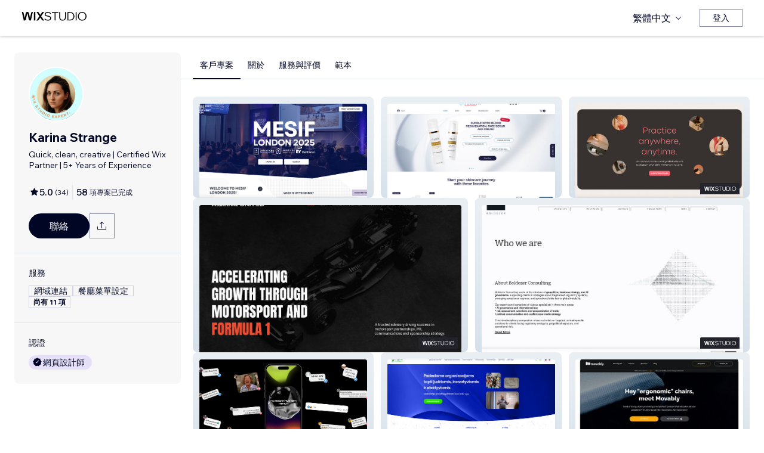

--- FILE ---
content_type: text/html; charset=utf-8
request_url: https://zh.wix.com/studio/community/partners/karina-strange
body_size: 87008
content:
<!DOCTYPE html><html><head><meta charSet="utf-8" data-next-head=""/><meta name="viewport" content="width=device-width" data-next-head=""/><title data-next-head="">Karina Strange - Wix Marketplace</title><link rel="icon" sizes="192x192" href="https://static.wixstatic.com/shapes/0d6674_428e23ed30294cb9ad70d3ae93d06302.svg" type="image/x-icon" data-next-head=""/><link rel="apple-touch-icon" href="https://static.wixstatic.com/shapes/0d6674_428e23ed30294cb9ad70d3ae93d06302.svg" type="image/x-icon" data-next-head=""/><link rel="shortcut icon" type="image/x-icon" href="https://static.wixstatic.com/shapes/0d6674_428e23ed30294cb9ad70d3ae93d06302.svg" data-next-head=""/><link hrefLang="cs" rel="alternate" href="https://cs.wix.com/studio/community/partners/karina-strange" data-next-head=""/><link hrefLang="da" rel="alternate" href="https://da.wix.com/studio/community/partners/karina-strange" data-next-head=""/><link hrefLang="de" rel="alternate" href="https://de.wix.com/studio/community/partners/karina-strange" data-next-head=""/><link hrefLang="en" rel="alternate" href="https://www.wix.com/studio/community/partners/karina-strange" data-next-head=""/><link hrefLang="es" rel="alternate" href="https://es.wix.com/studio/community/partners/karina-strange" data-next-head=""/><link hrefLang="fr" rel="alternate" href="https://fr.wix.com/studio/community/partners/karina-strange" data-next-head=""/><link hrefLang="hi" rel="alternate" href="https://hi.wix.com/studio/community/partners/karina-strange" data-next-head=""/><link hrefLang="id" rel="alternate" href="https://id.wix.com/studio/community/partners/karina-strange" data-next-head=""/><link hrefLang="it" rel="alternate" href="https://it.wix.com/studio/community/partners/karina-strange" data-next-head=""/><link hrefLang="ja" rel="alternate" href="https://ja.wix.com/studio/community/partners/karina-strange" data-next-head=""/><link hrefLang="ko" rel="alternate" href="https://ko.wix.com/studio/community/partners/karina-strange" data-next-head=""/><link hrefLang="nl" rel="alternate" href="https://nl.wix.com/studio/community/partners/karina-strange" data-next-head=""/><link hrefLang="no" rel="alternate" href="https://no.wix.com/studio/community/partners/karina-strange" data-next-head=""/><link hrefLang="pl" rel="alternate" href="https://pl.wix.com/studio/community/partners/karina-strange" data-next-head=""/><link hrefLang="pt" rel="alternate" href="https://pt.wix.com/studio/community/partners/karina-strange" data-next-head=""/><link hrefLang="ru" rel="alternate" href="https://ru.wix.com/studio/community/partners/karina-strange" data-next-head=""/><link hrefLang="sv" rel="alternate" href="https://sv.wix.com/studio/community/partners/karina-strange" data-next-head=""/><link hrefLang="th" rel="alternate" href="https://th.wix.com/studio/community/partners/karina-strange" data-next-head=""/><link hrefLang="tr" rel="alternate" href="https://tr.wix.com/studio/community/partners/karina-strange" data-next-head=""/><link hrefLang="uk" rel="alternate" href="https://uk.wix.com/studio/community/partners/karina-strange" data-next-head=""/><link hrefLang="vi" rel="alternate" href="https://vi.wix.com/studio/community/partners/karina-strange" data-next-head=""/><link hrefLang="zh" rel="alternate" href="https://zh.wix.com/studio/community/partners/karina-strange" data-next-head=""/><link hrefLang="x-default" rel="alternate" href="https://www.wix.com/studio/community/partners/karina-strange" data-next-head=""/><meta name="description" content="可在 Wix Marketplace 中雇用 Karina Strange。檢視他們的個人檔案、評價、作品集和費率，並與對方聯繫來展開專案。" data-next-head=""/><meta name="robots" content="index,follow" data-next-head=""/><meta property="og:url" content="https://zh.wix.com/studio/community/partners/karina-strange" data-next-head=""/><meta property="og:type" content="website" data-next-head=""/><meta property="og:title" content="Karina Strange - Wix Marketplace" data-next-head=""/><meta property="og:description" content="可在 Wix Marketplace 中雇用 Karina Strange。檢視他們的個人檔案、評價、作品集和費率，並與對方聯繫來展開專案。" data-next-head=""/><meta property="og:image" content="https://wixmp-cca7fdc52d9b9ae8ca79a86d.wixmp.com/marketplace/partners/d3cae017-74f0-49d0-b57b-37dab94dd217/profile-image/1753547160599/img-1686.jpeg" data-next-head=""/><meta name="twitter:card" content="summary_large_image" data-next-head=""/><meta property="twitter:domain" content="wix.com" data-next-head=""/><meta property="twitter:url" content="https://zh.wix.com/studio/community/partners/karina-strange" data-next-head=""/><meta name="twitter:title" content="Karina Strange - Wix Marketplace" data-next-head=""/><meta name="twitter:description" content="可在 Wix Marketplace 中雇用 Karina Strange。檢視他們的個人檔案、評價、作品集和費率，並與對方聯繫來展開專案。" data-next-head=""/><meta name="twitter:image" content="https://wixmp-cca7fdc52d9b9ae8ca79a86d.wixmp.com/marketplace/partners/d3cae017-74f0-49d0-b57b-37dab94dd217/profile-image/1753547160599/img-1686.jpeg" data-next-head=""/><link rel="canonical" href="https://zh.wix.com/studio/community/partners/karina-strange" data-next-head=""/><script type="application/ld+json" data-next-head="">{"aggregateRating":{"@type":"AggregateRating","ratingValue":5,"reviewCount":34},"reviews":[{"@type":"Review","reviewRating":{"@type":"Rating","ratingValue":5},"author":{"@type":"Person","name":"Wix User"},"reviewBody":"Karina did an incredible job. From start to finish she was a pleasure to work with. She designed an impressive looking website, and always had great suggestions.\n\nShe was very proactive, and quick to implement feedback and communicate. She consistently went the extra mile. I will continue to use Karina in future, and I highly recommend her."},{"@type":"Review","reviewRating":{"@type":"Rating","ratingValue":5},"author":{"@type":"Person","name":"Wix User"},"reviewBody":"Karina’s work exceeded expectations. The redesign was not only visually refined but strategically thoughtful, every element felt intentional and alive. Communication was clear, warm, and responsive throughout the process. She listened deeply, adapted quickly, and delivered on time with precision and care. I’d absolutely recommend her to anyone seeking design that blends clarity, emotion, and functionality."},{"@type":"Review","reviewRating":{"@type":"Rating","ratingValue":5},"author":{"@type":"Person","name":"Wix User"},"reviewBody":"Working with Karina was an absolute pleasure. She is talented, responsive, and incredibly patient. Thanks to her creativity and dedication, my website turned out even better than I expected. Highly recommended! 💜🙏🏻"},{"@type":"Review","reviewRating":{"@type":"Rating","ratingValue":5},"author":{"@type":"Person","name":"Wix User"},"reviewBody":"Everything is perfect"},{"@type":"Review","reviewRating":{"@type":"Rating","ratingValue":5},"author":{"@type":"Person","name":"Wix User"},"reviewBody":"Karina immediately started to work after our briefing, understood my requirements and implemented them faster than expected. She consulted with me whenever necessary so that she always worked to my satisfaction. Quick responses and professional communication. Any time again!"},{"@type":"Review","reviewRating":{"@type":"Rating","ratingValue":5},"author":{"@type":"Person","name":"Wix User"},"reviewBody":"Karina provided amazing service with our page \"facelift\". She listened to our vision, provided ideas on how to achieve it and executed fast. Super easy and professional to work with. Strongly reccomend."},{"@type":"Review","reviewRating":{"@type":"Rating","ratingValue":5},"author":{"@type":"Person","name":"Wix User"},"reviewBody":"Spectacular! I'm a New Yorker living in LA, and I run on the timing of \"get it done in a NY minute,\" which is not how many people operate and Karina delivers...in terms of communication and product. And that, from me, is saying something! I recommend her to all who ask. She's 125% on her game and very skilled. A true pro. "},{"@type":"Review","reviewRating":{"@type":"Rating","ratingValue":5},"author":{"@type":"Person","name":"Wix User"},"reviewBody":"Karina was communicative and quick. She optimized my website so that it is professional and easy to navigate. "},{"@type":"Review","reviewRating":{"@type":"Rating","ratingValue":5},"author":{"@type":"Person","name":"Wix User"},"reviewBody":"Working with Karina was nothing but amazing. She understood what we wanted and executed changes very fast and on point. Her ideas in connection with her design skills brought our website to the next level. We recommend her without any restrictions and will definitely hire her for future projects. Thanks again Karina, you are exceptional."},{"@type":"Review","reviewRating":{"@type":"Rating","ratingValue":5},"author":{"@type":"Person","name":"Wix User"},"reviewBody":"Working with Karina has been a fantastic experience. She was incredibly open to all of my ideas and suggestions, showing great flexibility and a willingness to collaborate throughout the project. I was particularly impressed by how quickly she worked, delivering everything in a timely manner without sacrificing quality. The final result exceeded my expectations, and her professionalism and attention to detail were evident in every step. I highly recommend her ;) "},{"@type":"Review","reviewRating":{"@type":"Rating","ratingValue":5},"author":{"@type":"Person","name":"Wix User"},"reviewBody":"I hired Karina to redo the site that I designed myself. I am not a designer and the site was, well, a bit of a mess. Karina got to work and did an amazing job! It looked like a whole new site not a redo. It looked professional, had great flow and had the right energy for what the site is for, online Improv classes  for non_actors. The communication was fast and clear and she was very good about making the changes I needed. Plus she did it all in less time then I expected. I highly recommend her."},{"@type":"Review","reviewRating":{"@type":"Rating","ratingValue":5},"author":{"@type":"Person","name":"Wix User"},"reviewBody":"This girl helped me with updating the site (redesigning it) . I sincerely want to thank her for her quick help and good work."}],"@context":"https://schema.org","@type":"LocalBusiness","@address":{"@type":"PostalAddress","addressRegion":"Kyiv","addressCountry":"UA"},"name":"Karina Strange","priceRange":"$50-$1200","url":"http://karyastrange.com","image":"https://wixmp-cca7fdc52d9b9ae8ca79a86d.wixmp.com/marketplace/partners/d3cae017-74f0-49d0-b57b-37dab94dd217/profile-image/1753547160599/img-1686.jpeg"}</script><link rel="icon" sizes="192x192" href="https://www.wix.com/favicon.ico" type="image/x-icon"/><link rel="apple-touch-icon" href="https://www.wix.com/favicon.ico" type="image/x-icon"/><link rel="shortcut icon" type="image/x-icon" href="https://www.wix.com/favicon.ico"/><link rel="preload" href="https://static.parastorage.com/services/partners-marketplace-nextjs/dist/_next/static/chunks/a07973afe85c6e70.css" as="style"/><link rel="stylesheet" href="https://static.parastorage.com/services/partners-marketplace-nextjs/dist/_next/static/chunks/a07973afe85c6e70.css" data-n-g=""/><link rel="preload" href="https://static.parastorage.com/services/partners-marketplace-nextjs/dist/_next/static/chunks/599c1a70f318db98.css" as="style"/><link rel="stylesheet" href="https://static.parastorage.com/services/partners-marketplace-nextjs/dist/_next/static/chunks/599c1a70f318db98.css" data-n-g=""/><link rel="preload" href="https://static.parastorage.com/services/partners-marketplace-nextjs/dist/_next/static/chunks/9a726b3644cfc257.css" as="style"/><link rel="stylesheet" href="https://static.parastorage.com/services/partners-marketplace-nextjs/dist/_next/static/chunks/9a726b3644cfc257.css" data-n-p=""/><link rel="preload" href="https://static.parastorage.com/services/partners-marketplace-nextjs/dist/_next/static/chunks/a9d0c0e1c4a882bc.css" as="style"/><link rel="stylesheet" href="https://static.parastorage.com/services/partners-marketplace-nextjs/dist/_next/static/chunks/a9d0c0e1c4a882bc.css" data-n-p=""/><link rel="preload" href="https://static.parastorage.com/services/partners-marketplace-nextjs/dist/_next/static/chunks/80700e05bcec4cad.css" as="style"/><link rel="stylesheet" href="https://static.parastorage.com/services/partners-marketplace-nextjs/dist/_next/static/chunks/80700e05bcec4cad.css" data-n-p=""/><link rel="preload" href="https://static.parastorage.com/services/partners-marketplace-nextjs/dist/_next/static/chunks/95d546b30f5488ba.css" as="style"/><link rel="stylesheet" href="https://static.parastorage.com/services/partners-marketplace-nextjs/dist/_next/static/chunks/95d546b30f5488ba.css" data-n-p=""/><noscript data-n-css=""></noscript><script defer="" nomodule="" src="https://static.parastorage.com/services/partners-marketplace-nextjs/dist/_next/static/chunks/a6dad97d9634a72d.js"></script><script src="https://static.parastorage.com/services/partners-marketplace-nextjs/dist/_next/static/chunks/cd3b729cec1212b7.js" defer=""></script><script src="https://static.parastorage.com/services/partners-marketplace-nextjs/dist/_next/static/chunks/66fde2f0d035e0c3.js" defer=""></script><script src="https://static.parastorage.com/services/partners-marketplace-nextjs/dist/_next/static/chunks/3f6d081ae69b13d3.js" defer=""></script><script src="https://static.parastorage.com/services/partners-marketplace-nextjs/dist/_next/static/chunks/c077b7a085e19b78.js" defer=""></script><script src="https://static.parastorage.com/services/partners-marketplace-nextjs/dist/_next/static/chunks/98839674991eec0d.js" defer=""></script><script src="https://static.parastorage.com/services/partners-marketplace-nextjs/dist/_next/static/chunks/f47843eeb5383e5f.js" defer=""></script><script src="https://static.parastorage.com/services/partners-marketplace-nextjs/dist/_next/static/chunks/6b600ecd2a8aaac7.js" defer=""></script><script src="https://static.parastorage.com/services/partners-marketplace-nextjs/dist/_next/static/chunks/turbopack-431b1424b84f996d.js" defer=""></script><script src="https://static.parastorage.com/services/partners-marketplace-nextjs/dist/_next/static/chunks/7761e6897c5b9ecd.js" defer=""></script><script src="https://static.parastorage.com/services/partners-marketplace-nextjs/dist/_next/static/chunks/a58e77903ed625f0.js" defer=""></script><script src="https://static.parastorage.com/services/partners-marketplace-nextjs/dist/_next/static/chunks/81134d09d606936e.js" defer=""></script><script src="https://static.parastorage.com/services/partners-marketplace-nextjs/dist/_next/static/chunks/6a14e7d8f956b0c9.js" defer=""></script><script src="https://static.parastorage.com/services/partners-marketplace-nextjs/dist/_next/static/chunks/353c071bb407711c.js" defer=""></script><script src="https://static.parastorage.com/services/partners-marketplace-nextjs/dist/_next/static/chunks/1f0b2ae5c3c916ce.js" defer=""></script><script src="https://static.parastorage.com/services/partners-marketplace-nextjs/dist/_next/static/chunks/9197ef58153cb1dc.js" defer=""></script><script src="https://static.parastorage.com/services/partners-marketplace-nextjs/dist/_next/static/chunks/3275b33ee37dd92f.js" defer=""></script><script src="https://static.parastorage.com/services/partners-marketplace-nextjs/dist/_next/static/chunks/a667141d2fbe11d7.js" defer=""></script><script src="https://static.parastorage.com/services/partners-marketplace-nextjs/dist/_next/static/chunks/8181b7d911b1c4ca.js" defer=""></script><script src="https://static.parastorage.com/services/partners-marketplace-nextjs/dist/_next/static/chunks/fb2c5d05d7959930.js" defer=""></script><script src="https://static.parastorage.com/services/partners-marketplace-nextjs/dist/_next/static/chunks/6c97fb7dde048229.js" defer=""></script><script src="https://static.parastorage.com/services/partners-marketplace-nextjs/dist/_next/static/chunks/516eb557a082ac38.js" defer=""></script><script src="https://static.parastorage.com/services/partners-marketplace-nextjs/dist/_next/static/chunks/6576a5fea6e5f3c9.js" defer=""></script><script src="https://static.parastorage.com/services/partners-marketplace-nextjs/dist/_next/static/chunks/d9d4b09a6b56ef31.js" defer=""></script><script src="https://static.parastorage.com/services/partners-marketplace-nextjs/dist/_next/static/chunks/fdb4882a193ed089.js" defer=""></script><script src="https://static.parastorage.com/services/partners-marketplace-nextjs/dist/_next/static/chunks/ec8b8d378b8c22e9.js" defer=""></script><script src="https://static.parastorage.com/services/partners-marketplace-nextjs/dist/_next/static/chunks/51e22cb8108f818c.js" defer=""></script><script src="https://static.parastorage.com/services/partners-marketplace-nextjs/dist/_next/static/chunks/6e02a7258ab311e2.js" defer=""></script><script src="https://static.parastorage.com/services/partners-marketplace-nextjs/dist/_next/static/chunks/e480af4c625ab9f3.js" defer=""></script><script src="https://static.parastorage.com/services/partners-marketplace-nextjs/dist/_next/static/chunks/cd43085e068a148d.js" defer=""></script><script src="https://static.parastorage.com/services/partners-marketplace-nextjs/dist/_next/static/chunks/fc7e926e60f09e66.js" defer=""></script><script src="https://static.parastorage.com/services/partners-marketplace-nextjs/dist/_next/static/chunks/turbopack-737d62dc7780a5af.js" defer=""></script><script src="https://static.parastorage.com/services/partners-marketplace-nextjs/dist/_next/static/aKZjRFVQl2Dwh6b5IZajQ/_ssgManifest.js" defer=""></script><script src="https://static.parastorage.com/services/partners-marketplace-nextjs/dist/_next/static/aKZjRFVQl2Dwh6b5IZajQ/_buildManifest.js" defer=""></script></head><body><div id="__next"><span data-newcolorsbranding="true" class="wds_1_241_0_newColorsBranding__root wds_1_241_0_madefordisplay__madefordisplay wds_1_241_0_madefor__madefor"><div data-hook="profile-page" class="wds_1_241_0_Box__root wds_1_241_0_Box---direction-10-horizontal Profile-module-scss-module__Av1U0a__profileAccessibility" style="background-color:white;--wds_1_241_0_Box-gap:0;display:block"><div class="Profile-module-scss-module__Av1U0a__stickyHeader"><header data-hook="marketplace-header"><div id="mph" class="AgencyProfileHeader-module-scss-module__bpmP_W__marketplaceHeader "><div class="AgencyProfileHeader-module-scss-module__bpmP_W__container"><nav class="AgencyProfileHeader-module-scss-module__bpmP_W__nav"><ul class="AgencyProfileHeader-module-scss-module__bpmP_W__navList"><li class="FormattedMarketplaceLogo-module-scss-module__6V9lfq__cell "><a href="https://www.wix.com/studio" aria-label="wix marketplace" data-hook="logo-link" style="height:23px;align-content:center"><div style="display:flex;flex-direction:row;align-items:flex-end;gap:3.4px"><svg width="38" height="16" viewBox="0 0 38 16" fill="none" xmlns="http://www.w3.org/2000/svg"><path d="M37.894 0.929688H35.832C35.26 0.929688 34.7254 1.21293 34.4042 1.68661L31.6467 5.75447C31.5732 5.86235 31.4141 5.86235 31.3405 5.75447L28.583 1.68661C28.2624 1.21293 27.7272 0.929688 27.1552 0.929688H25.0933L30.0055 8.17591L25.1204 15.3817H27.1823C27.7543 15.3817 28.2889 15.0985 28.6102 14.6248L31.3405 10.5973C31.4141 10.4895 31.5732 10.4895 31.6467 10.5973L34.3771 14.6248C34.6977 15.0985 35.2329 15.3817 35.8049 15.3817H37.8668L32.9817 8.17591L37.894 0.929688Z" fill="black"></path><path d="M20.8491 2.40798V15.3817H21.8346C22.6513 15.3817 23.3131 14.72 23.3131 13.9035V0.929688H22.3276C21.5109 0.929688 20.8491 1.59139 20.8491 2.40798Z" fill="black"></path><path d="M19.0432 0.929688H18.1662C17.2007 0.929688 16.3641 1.59742 16.1501 2.53875L14.1883 11.1632L12.4711 3.11247C12.1534 1.62454 10.6267 0.621133 9.06447 1.05263C8.06937 1.32743 7.33164 2.16813 7.11646 3.17756L5.41677 11.1524L3.45852 2.53936C3.24395 1.59802 2.40736 0.929688 1.44179 0.929688H0.56543L3.8521 15.3811H5.09733C6.22744 15.3811 7.20386 14.5911 7.43952 13.4858L9.54063 3.62593C9.56655 3.50359 9.67624 3.415 9.80101 3.415C9.92577 3.415 10.0355 3.50359 10.0614 3.62593L12.1643 13.4864C12.4 14.5917 13.3764 15.3811 14.5065 15.3811H15.7559L19.0432 0.929688Z" fill="black"></path></svg><svg width="71" height="15" viewBox="0 0 71 15" fill="none" xmlns="http://www.w3.org/2000/svg"><path d="M0.295898 12.0191L1.40733 10.9662C2.01829 11.6681 2.72025 12.2206 3.5132 12.6236C4.31915 13.0265 5.22909 13.228 6.24303 13.228C6.99698 13.228 7.66644 13.111 8.25141 12.8771C8.83637 12.6431 9.29784 12.3181 9.63582 11.9021C9.9738 11.4731 10.1428 10.9727 10.1428 10.4007C10.1428 9.67275 9.83731 9.10728 9.22635 8.70431C8.61539 8.28833 7.57545 7.96985 6.10654 7.74887C4.83262 7.55388 3.81218 7.3004 3.04523 6.98841C2.29128 6.66343 1.74531 6.26046 1.40733 5.77949C1.06935 5.29852 0.900361 4.72005 0.900361 4.0441C0.900361 3.25114 1.12135 2.55569 1.56332 1.95772C2.00529 1.34676 2.61626 0.872291 3.39621 0.534312C4.17616 0.196333 5.0731 0.0273438 6.08704 0.0273438C7.24397 0.0273438 8.26441 0.25483 9.14835 0.709801C10.0453 1.16477 10.8382 1.79523 11.5272 2.60118L10.4353 3.63462C9.87631 2.94566 9.25885 2.3997 8.58289 1.99672C7.91993 1.59375 7.08798 1.39226 6.08704 1.39226C5.02111 1.39226 4.15016 1.63274 3.4742 2.11372C2.79824 2.58169 2.46026 3.21865 2.46026 4.0246C2.46026 4.64856 2.74625 5.13603 3.31821 5.48701C3.89018 5.83799 4.87162 6.11747 6.26253 6.32546C7.58845 6.52044 8.64788 6.79343 9.44083 7.1444C10.2338 7.48238 10.8057 7.91786 11.1567 8.45082C11.5207 8.98379 11.7027 9.62725 11.7027 10.3812C11.7027 11.2132 11.4687 11.9476 11.0007 12.5846C10.5458 13.2085 9.9088 13.7025 9.08986 14.0665C8.27091 14.4175 7.32196 14.5929 6.24303 14.5929C4.99511 14.5929 3.87718 14.3655 2.88924 13.9105C1.9143 13.4555 1.04985 12.8251 0.295898 12.0191Z" fill="black"></path><path d="M19.0481 14.281H17.5467V1.68474H12.906V0.339324H23.6888V1.68474H19.0481V14.281Z" fill="black"></path><path d="M36.4215 0.339324V8.7823C36.4215 10.6152 35.9276 12.0451 34.9396 13.072C33.9517 14.086 32.5868 14.5929 30.8449 14.5929C29.116 14.5929 27.7511 14.086 26.7501 13.072C25.7622 12.0451 25.2682 10.6152 25.2682 8.7823V0.339324H26.7696V8.7823C26.7696 10.2252 27.1271 11.3301 27.8421 12.0971C28.557 12.8511 29.558 13.228 30.8449 13.228C32.1448 13.228 33.1522 12.8511 33.8672 12.0971C34.5821 11.3301 34.9396 10.2252 34.9396 8.7823V0.339324H36.4215Z" fill="black"></path><path d="M38.9501 14.281V0.339324H43.4543C44.8843 0.339324 46.1387 0.638306 47.2176 1.23627C48.3096 1.83423 49.161 2.65968 49.772 3.71262C50.3829 4.75255 50.6884 5.94848 50.6884 7.3004C50.6884 8.65231 50.3829 9.85474 49.772 10.9077C49.161 11.9606 48.3096 12.7861 47.2176 13.384C46.1387 13.982 44.8843 14.281 43.4543 14.281H38.9501ZM40.4515 12.916H43.4543C44.6113 12.916 45.6122 12.6821 46.4572 12.2141C47.3151 11.7461 47.9716 11.0897 48.4265 10.2447C48.8945 9.39977 49.1285 8.41833 49.1285 7.3004C49.1285 6.18246 48.8945 5.20752 48.4265 4.37558C47.9716 3.53063 47.3151 2.87417 46.4572 2.4062C45.6122 1.93823 44.6113 1.70424 43.4543 1.70424H40.4515V12.916Z" fill="black"></path><path d="M54.3193 14.281H52.8179V0.339324H54.3193V14.281Z" fill="black"></path><path d="M63.6996 14.5929C62.6596 14.5929 61.6977 14.411 60.8138 14.047C59.9428 13.683 59.1759 13.176 58.5129 12.5261C57.8629 11.8631 57.356 11.0897 56.992 10.2057C56.641 9.30877 56.4655 8.34033 56.4655 7.3004C56.4655 6.26046 56.641 5.29852 56.992 4.41457C57.356 3.53063 57.8629 2.76368 58.5129 2.11372C59.1759 1.45076 59.9428 0.937288 60.8138 0.57331C61.6977 0.209333 62.6596 0.0273438 63.6996 0.0273438C64.7395 0.0273438 65.695 0.209333 66.5659 0.57331C67.4499 0.937288 68.2168 1.45076 68.8668 2.11372C69.5297 2.76368 70.0367 3.53063 70.3877 4.41457C70.7516 5.29852 70.9336 6.26046 70.9336 7.3004C70.9336 8.34033 70.7516 9.30877 70.3877 10.2057C70.0367 11.0897 69.5297 11.8631 68.8668 12.5261C68.2168 13.176 67.4499 13.683 66.5659 14.047C65.695 14.411 64.7395 14.5929 63.6996 14.5929ZM63.6996 13.228C64.8175 13.228 65.799 12.9745 66.6439 12.4676C67.5018 11.9606 68.1713 11.2587 68.6523 10.3617C69.1332 9.46476 69.3737 8.44432 69.3737 7.3004C69.3737 6.15647 69.1332 5.14253 68.6523 4.25858C68.1713 3.36164 67.5018 2.65968 66.6439 2.15271C65.799 1.64574 64.8175 1.39226 63.6996 1.39226C62.5947 1.39226 61.6132 1.64574 60.7553 2.15271C59.8973 2.65968 59.2279 3.36164 58.7469 4.25858C58.2659 5.14253 58.0254 6.15647 58.0254 7.3004C58.0254 8.44432 58.2659 9.46476 58.7469 10.3617C59.2279 11.2587 59.8973 11.9606 60.7553 12.4676C61.6132 12.9745 62.5947 13.228 63.6996 13.228Z" fill="black"></path></svg></div></a></li><li class="AgencyProfileHeader-module-scss-module__bpmP_W__cell AgencyProfileHeader-module-scss-module__bpmP_W__desktop AgencyProfileHeader-module-scss-module__bpmP_W__right AgencyProfileHeader-module-scss-module__bpmP_W__last"><div data-height="12px" data-width="72px" data-skin="light"><div class="wds_1_241_0_Box__root wds_1_241_0_Box---direction-10-horizontal wds_1_241_0_SkeletonRectangle__root wds_1_241_0_SkeletonRectangle---skin-5-light" style="width:72px;height:12px;--wds_1_241_0_Box-gap:0"></div></div></li><li class="AgencyProfileHeader-module-scss-module__bpmP_W__cell AgencyProfileHeader-module-scss-module__bpmP_W__mobile AgencyProfileHeader-module-scss-module__bpmP_W__right"><button aria-label="開啟選單" data-hook="mobile-menu" class="AgencyProfileHeader-module-scss-module__bpmP_W__mobileButton"><svg viewBox="0 0 24 24" fill="currentColor" width="24" height="24"><path d="M20,17 L20,18 L4,18 L4,17 L20,17 Z M20,12 L20,13 L4,13 L4,12 L20,12 Z M20,7 L20,8 L4,8 L4,7 L20,7 Z"></path></svg></button></li></ul></nav></div><div role="list" data-hook="mobile-menu-container" class="AgencyProfileHeader-module-scss-module__bpmP_W__mobileMenu "><div class="wds_1_241_0_Box__root wds_1_241_0_Box---direction-8-vertical" style="--wds_1_241_0_Box-gap:0"><div class="MobileScreens-module-scss-module__--V2iq__linkWrapper" role="listitem"><button data-hook="language-selector-link" data-skin="dark" data-weight="normal" data-underline="none" data-size="medium" class="wds_1_241_0_ButtonCore__root wds_1_241_0_Focusable__root wds_1_241_0_TextButton__root wds_1_241_0_TextButton---skin-4-dark wds_1_241_0_TextButton---underline-4-none wds_1_241_0_TextButton---weight-6-normal wds_1_241_0_TextButton---size-6-medium MobileScreens-module-scss-module__kEQb3a__mobileMenuTextButton" type="button" tabindex="0" aria-disabled="false"><span class="wds_1_241_0_ButtonCore__content"><div class="wds_1_241_0_Box__root wds_1_241_0_Box---direction-10-horizontal" style="--wds_1_241_0_Box-gap:0"><div class="wds_1_241_0_Box__root wds_1_241_0_Box---direction-10-horizontal" style="padding-right:calc(var(--wds-space-100, 6px) * 1);--wds_1_241_0_Box-gap:0"><svg viewBox="0 0 24 24" fill="currentColor" width="24" height="24"><path d="M4.42676427,15 L7.19778729,15 C7.069206,14.209578 7,13.3700549 7,12.5 C7,11.6299451 7.069206,10.790422 7.19778729,10 L4.42676427,10 C4.15038555,10.7819473 4,11.6234114 4,12.5 C4,13.3765886 4.15038555,14.2180527 4.42676427,15 Z M4.86504659,16 C5.7403587,17.6558985 7.21741102,18.9446239 9.0050441,19.5750165 C8.30729857,18.6953657 7.74701714,17.4572396 7.39797964,16 L4.86504659,16 Z M18.5732357,15 C18.8496144,14.2180527 19,13.3765886 19,12.5 C19,11.6234114 18.8496144,10.7819473 18.5732357,10 L15.8022127,10 C15.930794,10.790422 16,11.6299451 16,12.5 C16,13.3700549 15.930794,14.209578 15.8022127,15 L18.5732357,15 Z M18.1349534,16 L15.6020204,16 C15.2529829,17.4572396 14.6927014,18.6953657 13.9949559,19.5750165 C15.782589,18.9446239 17.2596413,17.6558985 18.1349534,16 Z M8.21230689,15 L14.7876931,15 C14.9240019,14.2216581 15,13.3811544 15,12.5 C15,11.6188456 14.9240019,10.7783419 14.7876931,10 L8.21230689,10 C8.07599807,10.7783419 8,11.6188456 8,12.5 C8,13.3811544 8.07599807,14.2216581 8.21230689,15 Z M8.42865778,16 C9.05255412,18.3998027 10.270949,20 11.5,20 C12.729051,20 13.9474459,18.3998027 14.5713422,16 L8.42865778,16 Z M4.86504659,9 L7.39797964,9 C7.74701714,7.54276045 8.30729857,6.30463431 9.0050441,5.42498347 C7.21741102,6.05537614 5.7403587,7.34410146 4.86504659,9 Z M18.1349534,9 C17.2596413,7.34410146 15.782589,6.05537614 13.9949559,5.42498347 C14.6927014,6.30463431 15.2529829,7.54276045 15.6020204,9 L18.1349534,9 Z M8.42865778,9 L14.5713422,9 C13.9474459,6.60019727 12.729051,5 11.5,5 C10.270949,5 9.05255412,6.60019727 8.42865778,9 Z M11.5,21 C6.80557963,21 3,17.1944204 3,12.5 C3,7.80557963 6.80557963,4 11.5,4 C16.1944204,4 20,7.80557963 20,12.5 C20,17.1944204 16.1944204,21 11.5,21 Z"></path></svg></div>繁體中文</div></span><svg viewBox="0 0 24 24" fill="currentColor" width="24" height="24" class="wds_1_241_0_ButtonCore__suffix" data-hook="suffix-icon"><path d="M9.14644661,8.14512634 C9.34170876,7.9498642 9.65829124,7.9498642 9.85355339,8.14512634 L14.206596,12.5 L9.85355339,16.8536987 C9.65829124,17.0489609 9.34170876,17.0489609 9.14644661,16.8536987 C8.95118446,16.6584366 8.95118446,16.3418541 9.14644661,16.1465919 L12.7923824,12.5 L9.14644661,8.85223312 C8.95118446,8.65697098 8.95118446,8.34038849 9.14644661,8.14512634 Z"></path></svg></button></div><div class="MobileScreens-module-scss-module__--V2iq__divider"></div><div class="MobileScreens-module-scss-module__--V2iq__linkWrapper" role="listitem"><a data-hook="contactSupport-link" data-weight="normal" data-skin="dark" data-underline="none" data-size="medium" class="wds_1_241_0_ButtonCore__root wds_1_241_0_Focusable__root wds_1_241_0_TextButton__root wds_1_241_0_TextButton---skin-4-dark wds_1_241_0_TextButton---underline-4-none wds_1_241_0_TextButton---weight-6-normal wds_1_241_0_TextButton---size-6-medium" type="button" href="https://www.wix.com/contact" tabindex="0" aria-disabled="false"><span class="wds_1_241_0_ButtonCore__content">連絡支援中心</span></a></div><div class="MobileScreens-module-scss-module__--V2iq__linkWrapper" role="listitem"><a data-hook="wix-link" data-weight="normal" data-skin="dark" data-underline="none" data-size="medium" class="wds_1_241_0_ButtonCore__root wds_1_241_0_Focusable__root wds_1_241_0_TextButton__root wds_1_241_0_TextButton---skin-4-dark wds_1_241_0_TextButton---underline-4-none wds_1_241_0_TextButton---weight-6-normal wds_1_241_0_TextButton---size-6-medium" type="button" href="https://www.wix.com" tabindex="0" aria-disabled="false"><span class="wds_1_241_0_ButtonCore__content">前往 Wix.com</span></a></div><div class="MobileScreens-module-scss-module__--V2iq__mobileMenuStickBottom"><div class="MobileScreens-module-scss-module__--V2iq__topGradient"></div><div class="MobileScreens-module-scss-module__--V2iq__content"><div class="MobileScreens-module-scss-module__--V2iq__divider"></div><div class="MobileScreens-module-scss-module__--V2iq__buttons"><button data-hook="login-btn" aria-label="登入" data-skin="standard" data-priority="secondary" data-size="large" class="wds_1_241_0_ButtonCore__root wds_1_241_0_Focusable__root wds_1_241_0_Button__root wds_1_241_0_Button---skin-8-standard wds_1_241_0_Button---priority-9-secondary wds_1_241_0_Button---size-5-large" type="button" tabindex="0"><span class="wds_1_241_0_ButtonCore__content">登入</span></button></div></div></div></div></div></div></header></div><div data-hook="profile-page-container" class="wds_1_241_0_Box__root wds_1_241_0_Box---direction-10-horizontal Profile-module-scss-module__Av1U0a__profilePageContainer" style="--wds_1_241_0_Box-gap:0"><div data-hook="left-panel" class="wds_1_241_0_Box__root wds_1_241_0_Box---direction-8-vertical Profile-module-scss-module__Av1U0a__leftPanel" style="--wds_1_241_0_Box-gap:0"><div data-hook="profile-contact-panel" class="wds_1_241_0_Box__root wds_1_241_0_Box---direction-8-vertical ContactPanel-module-scss-module__7856Gq__fixedLeftbar ContactPanel-module-scss-module__7856Gq__container" style="width:279px;--wds_1_241_0_Box-gap:0"><div class="wds_1_241_0_Box__root wds_1_241_0_Box---direction-8-vertical ContactPanel-module-scss-module__7856Gq__contentContainer ContactPanel-module-scss-module__7856Gq__sectionPadding" style="--wds_1_241_0_Box-gap:0"><div class="ContactPanel-module-scss-module__7856Gq__profileImageContainer"><img width="90px" height="90px" class="wds_1_241_0_Image__root wds_1_241_0_Image--transparent" data-transparent="true" src="https://img-wixmp-cca7fdc52d9b9ae8ca79a86d.wixmp.com/marketplace/partners/d3cae017-74f0-49d0-b57b-37dab94dd217/profile-image/1753547160599/img-1686.jpeg/v1/fill/w_190,h_190/img-1686.jpeg" alt="Karina Strange" style="object-fit:cover;object-position:center;border-radius:100px"/></div><div class="wds_1_241_0_Box__root wds_1_241_0_Box---direction-10-horizontal ContactPanel-module-scss-module__7856Gq__businessNameContainer" style="--wds_1_241_0_Box-gap:0"><h1 weight="normal" style="--wds_1_241_0_TextComponent-maxLines:2" data-hook="contact-panel-business-name" class="wds_1_241_0_Heading__root wds_1_241_0_Heading---appearance-2-H2 wds_1_241_0_Heading--newColorsBranding wds_1_241_0_TextComponent__text wds_1_241_0_TextComponent---ellipsisLines-9-multiline" data-size="large" data-light="false" data-mask="false">Karina Strange</h1></div><div class="wds_1_241_0_Box__root wds_1_241_0_Box---direction-10-horizontal ContactPanel-module-scss-module__7856Gq__tagline" style="padding-top:6px;width:100%;--wds_1_241_0_Box-gap:0"><span width="100%" style="--wds_1_241_0_TextComponent-maxLines:2" data-mask="false" class="wds_1_241_0_Text__root wds_1_241_0_Text---size-5-small wds_1_241_0_Text---skin-8-standard wds_1_241_0_Text---weight-4-thin wds_1_241_0_Text---list-style-9-checkmark wds_1_241_0_Text---overflow-wrap-6-normal wds_1_241_0_TextComponent__text wds_1_241_0_TextComponent---ellipsisLines-9-multiline" data-size="small" data-secondary="false" data-skin="standard" data-light="false" data-weight="thin" data-widows="false" data-list-style="checkmark" data-overflow-wrap="normal">Quick, clean, creative | Certified Wix Partner |  5+ Years of Experience</span></div><div data-hook="provider-review-summary" class="wds_1_241_0_Box__root wds_1_241_0_Box---direction-10-horizontal ProviderReviewSummary-module-scss-module__0G5T0q__providerReviewSummary ContactPanel-module-scss-module__7856Gq__desktopContactPanel" style="--wds_1_241_0_Box-gap:0"><div data-hook="review-summary-content-container" class="wds_1_241_0_Box__root wds_1_241_0_Box---direction-10-horizontal" style="--wds_1_241_0_Box-gap:0"><div data-hook="review-summary-content-review-socre" class="wds_1_241_0_Box__root wds_1_241_0_Box---direction-10-horizontal wds_1_241_0_Box---justifyContent-6-middle" style="--wds_1_241_0_Box-gap:0"><svg viewBox="0 0 18 18" fill="currentColor" width="18" height="18" class="ProviderReviewSummary-module-scss-module__0G5T0q__ratingStarIcon" color="#000624"><path d="M6,10.5 L3.16993185,7.70687487 C2.86839988,7.39232431 3.01347456,6.94806136 3.44967652,6.85614193 L7.3,6.3 L9.29344098,2.46171449 C9.36980599,2.31467692 9.55090956,2.2573855 9.69794712,2.3337505 C9.75695577,2.36439707 9.80411092,2.41377917 9.83200387,2.47413822 L11.6,6.3 L15.5369847,6.85593941 C15.8181458,6.85593941 16.2461513,7.34059321 15.8181458,7.70687487 L13,10.5 L13.988746,14.5680344 C14.0475311,14.8104401 13.7961282,15.0978699 13.4701313,14.9577636 L9.50001104,13 L5.53300553,14.9502027 C5.31268311,15.0917358 4.92179871,14.8757324 5,14.5482788 L6,10.5 Z"></path></svg><div class="wds_1_241_0_Box__root wds_1_241_0_Box---direction-10-horizontal ProviderReviewSummary-module-scss-module__0G5T0q__centerAlign" style="--wds_1_241_0_Box-gap:0"><div data-hook="review-score-average" class="wds_1_241_0_Box__root wds_1_241_0_Box---direction-10-horizontal" style="margin-right:3px;--wds_1_241_0_Box-gap:0"><span data-hook="average-review-rating" data-mask="false" class="wds_1_241_0_Text__root wds_1_241_0_Text---size-6-medium wds_1_241_0_Text---skin-8-standard wds_1_241_0_Text---weight-6-normal wds_1_241_0_Text---list-style-9-checkmark wds_1_241_0_Text---overflow-wrap-6-normal" data-size="medium" data-secondary="false" data-skin="standard" data-light="false" data-weight="normal" data-widows="false" data-list-style="checkmark" data-overflow-wrap="normal">5.0</span></div><span data-mask="false" class="wds_1_241_0_Text__root wds_1_241_0_Text---size-4-tiny wds_1_241_0_Text---skin-8-standard wds_1_241_0_Text---weight-4-thin wds_1_241_0_Text---list-style-9-checkmark wds_1_241_0_Text---overflow-wrap-6-normal ProviderReviewSummary-module-scss-module__0G5T0q__subText" data-size="tiny" data-secondary="false" data-skin="standard" data-light="false" data-weight="thin" data-widows="false" data-list-style="checkmark" data-overflow-wrap="normal">(<!-- -->34<!-- -->)</span></div></div><div data-hook="review-summary-content-project-count" class="wds_1_241_0_Box__root wds_1_241_0_Box---direction-10-horizontal wds_1_241_0_Box---justifyContent-6-middle" style="padding-left:0px;--wds_1_241_0_Box-gap:0"><div class="wds_1_241_0_Box__root wds_1_241_0_Box---direction-10-horizontal" style="margin:calc(0 * var(--wds-space-100, 6px)) 6px;height:24px;--wds_1_241_0_Box-gap:0"><hr class="wds_1_241_0_Divider__root wds_1_241_0_Divider---direction-8-vertical wds_1_241_0_Divider---skin-5-light"/></div><div class="wds_1_241_0_Box__root wds_1_241_0_Box---direction-10-horizontal" style="margin-right:3px;--wds_1_241_0_Box-gap:0"><span data-mask="false" class="wds_1_241_0_Text__root wds_1_241_0_Text---size-6-medium wds_1_241_0_Text---skin-8-standard wds_1_241_0_Text---weight-6-normal wds_1_241_0_Text---list-style-9-checkmark wds_1_241_0_Text---overflow-wrap-6-normal" data-size="medium" data-secondary="false" data-skin="standard" data-light="false" data-weight="normal" data-widows="false" data-list-style="checkmark" data-overflow-wrap="normal">58</span></div><div class="wds_1_241_0_Box__root wds_1_241_0_Box---direction-10-horizontal" style="--wds_1_241_0_Box-gap:0"><span data-mask="false" class="wds_1_241_0_Text__root wds_1_241_0_Text---size-4-tiny wds_1_241_0_Text---skin-8-standard wds_1_241_0_Text---weight-4-thin wds_1_241_0_Text---list-style-9-checkmark wds_1_241_0_Text---overflow-wrap-6-normal ProviderReviewSummary-module-scss-module__0G5T0q__subText" data-size="tiny" data-secondary="false" data-skin="standard" data-light="false" data-weight="thin" data-widows="false" data-list-style="checkmark" data-overflow-wrap="normal"> 項專案已完成</span></div></div></div></div><div class="wds_1_241_0_Box__root wds_1_241_0_Box---direction-10-horizontal" style="padding-top:24px;padding-bottom:calc(0 * var(--wds-space-100, 6px));--wds_1_241_0_Box-gap:6px"><button data-hook="profile-contact-button-mp" data-size="large" data-skin="dark" class="wds_1_241_0_ButtonCore__root wds_1_241_0_Focusable__root wds_1_241_0_Button__root wds_1_241_0_Button---skin-4-dark wds_1_241_0_Button---priority-7-primary wds_1_241_0_Button---size-5-large ContactButton-module-scss-module__fAe4JG__contactButton" type="button" tabindex="0"><span class="wds_1_241_0_ButtonCore__content">聯絡</span></button><div data-content-hook="popover-content--0" class="wds_1_241_0_Popover__root wds_1_241_0_Popover---skin-4-dark wds_1_241_0_Tooltip__root wds_1_241_0_Tooltip---size-6-medium" data-zindex="6000" data-size="medium"><div class="wds_1_241_0_Popover__element" data-hook="popover-element"><button data-hook="profile-contact-panel-share" data-priority="secondary" data-skin="dark" data-size="medium" class="wds_1_241_0_ButtonCore__root wds_1_241_0_Focusable__root wds_1_241_0_Button__root wds_1_241_0_Button---skin-4-dark wds_1_241_0_Button---priority-9-secondary wds_1_241_0_Button---size-6-medium ContactPanel-module-scss-module__7856Gq__shareButton" type="button" tabindex="0"><span class="wds_1_241_0_ButtonCore__content"><svg viewBox="0 0 24 24" fill="currentColor" width="24" height="24"><path d="M5,13 L5,17 C5,17.5522847 5.44771525,18 6,18 L17,18 C17.5522847,18 18,17.5522847 18,17 L18,13 L19,13 L19,17 C19,18.1045695 18.1045695,19 17,19 L6,19 C4.8954305,19 4,18.1045695 4,17 L4,13 L5,13 Z M11,6.70710678 L8.85355339,8.85355339 C8.65829124,9.04881554 8.34170876,9.04881554 8.14644661,8.85355339 C7.95118446,8.65829124 7.95118446,8.34170876 8.14644661,8.14644661 L11.5,4.79289322 L14.8535534,8.14644661 C15.0488155,8.34170876 15.0488155,8.65829124 14.8535534,8.85355339 C14.6582912,9.04881554 14.3417088,9.04881554 14.1464466,8.85355339 L12,6.70710678 L12,16 L11,16 L11,6.70710678 Z"></path></svg></span></button></div></div></div></div><hr class="wds_1_241_0_Divider__root wds_1_241_0_Divider---direction-10-horizontal wds_1_241_0_Divider---skin-5-light ContactPanel-module-scss-module__7856Gq__divider"/><div class="wds_1_241_0_Box__root wds_1_241_0_Box---direction-10-horizontal ContactPanel-module-scss-module__7856Gq__sectionPadding" style="--wds_1_241_0_Box-gap:0"><div class="wds_1_241_0_Box__root wds_1_241_0_Box---direction-8-vertical undefined " style="--wds_1_241_0_Box-gap:0"><span data-mask="false" class="wds_1_241_0_Text__root wds_1_241_0_Text---size-5-small wds_1_241_0_Text---skin-8-standard wds_1_241_0_Text---weight-4-thin wds_1_241_0_Text---list-style-9-checkmark wds_1_241_0_Text---overflow-wrap-6-normal" data-size="small" data-secondary="false" data-skin="standard" data-light="false" data-weight="thin" data-widows="false" data-list-style="checkmark" data-overflow-wrap="normal">服務</span><div data-hook="services-tags" class="wds_1_241_0_Box__root wds_1_241_0_Box---direction-10-horizontal" style="margin-top:12px;--wds_1_241_0_Box-gap:0"><div class="Services-module-scss-module__l_YS0q__normalHeight"><div class="MoreItemsButton-module-scss-module__-kh4Kq__root Services-module-scss-module__l_YS0q__servicesContainer" data-hook="more-items-button-root"><span class="wds_1_241_0_Tag__root wds_1_241_0_Tag---size-5-small wds_1_241_0_Tag---skin-13-lightOutlined Services-module-scss-module__l_YS0q__tag" data-size="small" data-skin="lightOutlined" data-hoverable="false" data-clickable="false" data-hook="tag-service-07a0582a-5eff-48e9-a1ef-d0a0e73c68ec" id="standard" style="max-width:200px"><span data-hook="tag-text" data-mask="false" class="wds_1_241_0_Text__root wds_1_241_0_Text---size-5-small wds_1_241_0_Text--secondary wds_1_241_0_Text---skin-8-standard wds_1_241_0_Text---weight-4-thin wds_1_241_0_Text---list-style-9-checkmark wds_1_241_0_Text---overflow-wrap-6-normal wds_1_241_0_TextComponent__text wds_1_241_0_TextComponent---ellipsisLines-10-singleLine wds_1_241_0_Tag__text" data-size="small" data-secondary="true" data-skin="standard" data-light="false" data-weight="thin" data-widows="false" data-list-style="checkmark" data-overflow-wrap="normal"><span data-mask="false" class="wds_1_241_0_Text__root wds_1_241_0_Text---size-5-small wds_1_241_0_Text---skin-8-standard wds_1_241_0_Text---weight-4-thin wds_1_241_0_Text---list-style-9-checkmark wds_1_241_0_Text---overflow-wrap-6-normal wds_1_241_0_TextComponent__text wds_1_241_0_TextComponent---ellipsisLines-10-singleLine" data-size="small" data-secondary="false" data-skin="standard" data-light="false" data-weight="thin" data-widows="false" data-list-style="checkmark" data-overflow-wrap="normal">網域連結</span></span></span><span class="wds_1_241_0_Tag__root wds_1_241_0_Tag---size-5-small wds_1_241_0_Tag---skin-13-lightOutlined Services-module-scss-module__l_YS0q__tag" data-size="small" data-skin="lightOutlined" data-hoverable="false" data-clickable="false" data-hook="tag-service-05ba1c0d-b1c7-45ed-82ad-6dda69aeb2e5" id="standard" style="max-width:200px"><span data-hook="tag-text" data-mask="false" class="wds_1_241_0_Text__root wds_1_241_0_Text---size-5-small wds_1_241_0_Text--secondary wds_1_241_0_Text---skin-8-standard wds_1_241_0_Text---weight-4-thin wds_1_241_0_Text---list-style-9-checkmark wds_1_241_0_Text---overflow-wrap-6-normal wds_1_241_0_TextComponent__text wds_1_241_0_TextComponent---ellipsisLines-10-singleLine wds_1_241_0_Tag__text" data-size="small" data-secondary="true" data-skin="standard" data-light="false" data-weight="thin" data-widows="false" data-list-style="checkmark" data-overflow-wrap="normal"><span data-mask="false" class="wds_1_241_0_Text__root wds_1_241_0_Text---size-5-small wds_1_241_0_Text---skin-8-standard wds_1_241_0_Text---weight-4-thin wds_1_241_0_Text---list-style-9-checkmark wds_1_241_0_Text---overflow-wrap-6-normal wds_1_241_0_TextComponent__text wds_1_241_0_TextComponent---ellipsisLines-10-singleLine" data-size="small" data-secondary="false" data-skin="standard" data-light="false" data-weight="thin" data-widows="false" data-list-style="checkmark" data-overflow-wrap="normal">餐廳菜單設定</span></span></span><span class="wds_1_241_0_Tag__root wds_1_241_0_Tag---size-5-small wds_1_241_0_Tag---skin-13-lightOutlined Services-module-scss-module__l_YS0q__tag" data-size="small" data-skin="lightOutlined" data-hoverable="false" data-clickable="false" data-hook="tag-service-09569b86-c8fc-4d02-99ce-a452f434e4d9" id="standard" style="max-width:200px"><span data-hook="tag-text" data-mask="false" class="wds_1_241_0_Text__root wds_1_241_0_Text---size-5-small wds_1_241_0_Text--secondary wds_1_241_0_Text---skin-8-standard wds_1_241_0_Text---weight-4-thin wds_1_241_0_Text---list-style-9-checkmark wds_1_241_0_Text---overflow-wrap-6-normal wds_1_241_0_TextComponent__text wds_1_241_0_TextComponent---ellipsisLines-10-singleLine wds_1_241_0_Tag__text" data-size="small" data-secondary="true" data-skin="standard" data-light="false" data-weight="thin" data-widows="false" data-list-style="checkmark" data-overflow-wrap="normal"><span data-mask="false" class="wds_1_241_0_Text__root wds_1_241_0_Text---size-5-small wds_1_241_0_Text---skin-8-standard wds_1_241_0_Text---weight-4-thin wds_1_241_0_Text---list-style-9-checkmark wds_1_241_0_Text---overflow-wrap-6-normal wds_1_241_0_TextComponent__text wds_1_241_0_TextComponent---ellipsisLines-10-singleLine" data-size="small" data-secondary="false" data-skin="standard" data-light="false" data-weight="thin" data-widows="false" data-list-style="checkmark" data-overflow-wrap="normal">進階網站設計</span></span></span><div data-hook="more-items-popover" data-popover-root="true" data-list-type="action" class="wds_1_241_0_PopoverNext__root wds_1_241_0_DropdownBase__root wds_1_241_0_DropdownBase--withWidth wds_1_241_0_PopoverMenu__root MoreItemsButton-module-scss-module__-kh4Kq__popoverMenu"><div data-hook="more-items-popover-trigger" class="wds_1_241_0_PopoverNextTrigger__root wds_1_241_0_DropdownBase__trigger" aria-expanded="false" aria-haspopup="dialog"><button data-hook="tag-more-count" aria-haspopup="menu" aria-expanded="false" data-size="tiny" data-priority="secondary" data-skin="dark" class="wds_1_241_0_ButtonCore__root wds_1_241_0_Focusable__root wds_1_241_0_Button__root wds_1_241_0_Button---skin-4-dark wds_1_241_0_Button---priority-9-secondary wds_1_241_0_Button---size-4-tiny MoreItemsButton-module-scss-module__-kh4Kq__showButton" type="button" tabindex="0"><span class="wds_1_241_0_ButtonCore__content">尚有 10 項</span></button></div></div></div></div><div class="Services-module-scss-module__l_YS0q__limitedHeight"><div class="MoreItemsButton-module-scss-module__-kh4Kq__root Services-module-scss-module__l_YS0q__servicesContainer" data-hook="more-items-button-root"><span class="wds_1_241_0_Tag__root wds_1_241_0_Tag---size-4-tiny wds_1_241_0_Tag---skin-13-lightOutlined Services-module-scss-module__l_YS0q__tag" data-size="tiny" data-skin="lightOutlined" data-hoverable="false" data-clickable="false" data-hook="tag-service-07a0582a-5eff-48e9-a1ef-d0a0e73c68ec" id="standard" style="max-width:200px"><span data-hook="tag-text" data-mask="false" class="wds_1_241_0_Text__root wds_1_241_0_Text---size-4-tiny wds_1_241_0_Text--secondary wds_1_241_0_Text---skin-8-standard wds_1_241_0_Text---weight-4-thin wds_1_241_0_Text---list-style-9-checkmark wds_1_241_0_Text---overflow-wrap-6-normal wds_1_241_0_TextComponent__text wds_1_241_0_TextComponent---ellipsisLines-10-singleLine wds_1_241_0_Tag__text" data-size="tiny" data-secondary="true" data-skin="standard" data-light="false" data-weight="thin" data-widows="false" data-list-style="checkmark" data-overflow-wrap="normal"><span data-mask="false" class="wds_1_241_0_Text__root wds_1_241_0_Text---size-5-small wds_1_241_0_Text---skin-8-standard wds_1_241_0_Text---weight-4-thin wds_1_241_0_Text---list-style-9-checkmark wds_1_241_0_Text---overflow-wrap-6-normal wds_1_241_0_TextComponent__text wds_1_241_0_TextComponent---ellipsisLines-10-singleLine" data-size="small" data-secondary="false" data-skin="standard" data-light="false" data-weight="thin" data-widows="false" data-list-style="checkmark" data-overflow-wrap="normal">網域連結</span></span></span><span class="wds_1_241_0_Tag__root wds_1_241_0_Tag---size-4-tiny wds_1_241_0_Tag---skin-13-lightOutlined Services-module-scss-module__l_YS0q__tag" data-size="tiny" data-skin="lightOutlined" data-hoverable="false" data-clickable="false" data-hook="tag-service-05ba1c0d-b1c7-45ed-82ad-6dda69aeb2e5" id="standard" style="max-width:200px"><span data-hook="tag-text" data-mask="false" class="wds_1_241_0_Text__root wds_1_241_0_Text---size-4-tiny wds_1_241_0_Text--secondary wds_1_241_0_Text---skin-8-standard wds_1_241_0_Text---weight-4-thin wds_1_241_0_Text---list-style-9-checkmark wds_1_241_0_Text---overflow-wrap-6-normal wds_1_241_0_TextComponent__text wds_1_241_0_TextComponent---ellipsisLines-10-singleLine wds_1_241_0_Tag__text" data-size="tiny" data-secondary="true" data-skin="standard" data-light="false" data-weight="thin" data-widows="false" data-list-style="checkmark" data-overflow-wrap="normal"><span data-mask="false" class="wds_1_241_0_Text__root wds_1_241_0_Text---size-5-small wds_1_241_0_Text---skin-8-standard wds_1_241_0_Text---weight-4-thin wds_1_241_0_Text---list-style-9-checkmark wds_1_241_0_Text---overflow-wrap-6-normal wds_1_241_0_TextComponent__text wds_1_241_0_TextComponent---ellipsisLines-10-singleLine" data-size="small" data-secondary="false" data-skin="standard" data-light="false" data-weight="thin" data-widows="false" data-list-style="checkmark" data-overflow-wrap="normal">餐廳菜單設定</span></span></span><div data-hook="more-items-popover" data-popover-root="true" data-list-type="action" class="wds_1_241_0_PopoverNext__root wds_1_241_0_DropdownBase__root wds_1_241_0_DropdownBase--withWidth wds_1_241_0_PopoverMenu__root MoreItemsButton-module-scss-module__-kh4Kq__popoverMenu"><div data-hook="more-items-popover-trigger" class="wds_1_241_0_PopoverNextTrigger__root wds_1_241_0_DropdownBase__trigger" aria-expanded="false" aria-haspopup="dialog"><button data-hook="tag-more-count" aria-haspopup="menu" aria-expanded="false" data-size="tiny" data-priority="secondary" data-skin="dark" class="wds_1_241_0_ButtonCore__root wds_1_241_0_Focusable__root wds_1_241_0_Button__root wds_1_241_0_Button---skin-4-dark wds_1_241_0_Button---priority-9-secondary wds_1_241_0_Button---size-4-tiny MoreItemsButton-module-scss-module__-kh4Kq__showButton" type="button" tabindex="0"><span class="wds_1_241_0_ButtonCore__content">尚有 11 項</span></button></div></div></div></div></div></div></div><hr class="wds_1_241_0_Divider__root wds_1_241_0_Divider---direction-10-horizontal wds_1_241_0_Divider---skin-5-light ContactPanel-module-scss-module__7856Gq__divider"/><div class="wds_1_241_0_Box__root wds_1_241_0_Box---direction-10-horizontal ContactPanel-module-scss-module__7856Gq__sectionPadding" style="--wds_1_241_0_Box-gap:0"><!--$--><div data-hook="certifications-container" class="wds_1_241_0_Box__root wds_1_241_0_Box---direction-8-vertical Certifications-module-scss-module__vZic5q__desktopContainer undefined" style="width:100%;height:fit-content;--wds_1_241_0_Box-gap:12px"><div data-hook="compact-certifications" class="wds_1_241_0_Box__root wds_1_241_0_Box---direction-8-vertical" style="--wds_1_241_0_Box-gap:0"><span data-hook="certifications-title" data-mask="false" class="wds_1_241_0_Text__root wds_1_241_0_Text---size-5-small wds_1_241_0_Text---skin-8-standard wds_1_241_0_Text---weight-4-thin wds_1_241_0_Text---list-style-9-checkmark wds_1_241_0_Text---overflow-wrap-6-normal" data-size="small" data-secondary="false" data-skin="standard" data-light="false" data-weight="thin" data-widows="false" data-list-style="checkmark" data-overflow-wrap="normal">認證</span><div class="wds_1_241_0_Box__root wds_1_241_0_Box---direction-10-horizontal" style="margin-top:12px;--wds_1_241_0_Box-gap:0"><div class="Certifications-module-scss-module__vZic5q__shortDesktop"><div class="MoreItemsButton-module-scss-module__-kh4Kq__root " data-hook="more-items-button-root"><div data-hook="certification-badge-DESIGNER" class="wds_1_241_0_Box__root wds_1_241_0_Box---direction-10-horizontal" style="border-radius:1000px;padding:3px 12px 3px 6px;width:fit-content;background-color:#E5DFF7;--wds_1_241_0_Box-gap:3px"><svg width="18" height="18" viewBox="1 1 16 16" fill="none" xmlns="http://www.w3.org/2000/svg"><path d="M6.27675 14.608L8.49988 14.0522L10.723 14.608L12.0688 12.7533L14.129 11.75L13.9678 9.46414L14.9011 7.37129L13.3083 5.72388L12.678 3.52071L10.3989 3.28261L8.49988 2L6.60091 3.28261L4.32176 3.52071L3.69151 5.72388L2.09863 7.37129L3.032 9.46414L2.87072 11.75L4.93098 12.7533L6.27675 14.608ZM6.85344 8.14645L7.49989 8.79289L10.1463 6.14645C10.3416 5.95118 10.6582 5.95118 10.8534 6.14645C11.0487 6.34171 11.0487 6.65829 10.8534 6.85355L7.49989 10.2071L6.14633 8.85355C5.95107 8.65829 5.95107 8.34171 6.14633 8.14645C6.34159 7.95118 6.65818 7.95118 6.85344 8.14645Z" fill="#000624"></path></svg><span data-mask="false" class="wds_1_241_0_Text__root wds_1_241_0_Text---size-5-small wds_1_241_0_Text---skin-8-standard wds_1_241_0_Text---weight-4-thin wds_1_241_0_Text---list-style-9-checkmark wds_1_241_0_Text---overflow-wrap-6-normal" data-size="small" data-secondary="false" data-skin="standard" data-light="false" data-weight="thin" data-widows="false" data-list-style="checkmark" data-overflow-wrap="normal">網頁設計師</span></div></div></div><div class="Certifications-module-scss-module__vZic5q__regularHeightDesktop"><div data-hook="certification-badge-DESIGNER" class="wds_1_241_0_Box__root wds_1_241_0_Box---direction-10-horizontal" style="border-radius:1000px;padding:3px 12px 3px 6px;width:fit-content;background-color:#E5DFF7;--wds_1_241_0_Box-gap:3px"><svg width="18" height="18" viewBox="1 1 16 16" fill="none" xmlns="http://www.w3.org/2000/svg"><path d="M6.27675 14.608L8.49988 14.0522L10.723 14.608L12.0688 12.7533L14.129 11.75L13.9678 9.46414L14.9011 7.37129L13.3083 5.72388L12.678 3.52071L10.3989 3.28261L8.49988 2L6.60091 3.28261L4.32176 3.52071L3.69151 5.72388L2.09863 7.37129L3.032 9.46414L2.87072 11.75L4.93098 12.7533L6.27675 14.608ZM6.85344 8.14645L7.49989 8.79289L10.1463 6.14645C10.3416 5.95118 10.6582 5.95118 10.8534 6.14645C11.0487 6.34171 11.0487 6.65829 10.8534 6.85355L7.49989 10.2071L6.14633 8.85355C5.95107 8.65829 5.95107 8.34171 6.14633 8.14645C6.34159 7.95118 6.65818 7.95118 6.85344 8.14645Z" fill="#000624"></path></svg><span data-mask="false" class="wds_1_241_0_Text__root wds_1_241_0_Text---size-5-small wds_1_241_0_Text---skin-8-standard wds_1_241_0_Text---weight-4-thin wds_1_241_0_Text---list-style-9-checkmark wds_1_241_0_Text---overflow-wrap-6-normal" data-size="small" data-secondary="false" data-skin="standard" data-light="false" data-weight="thin" data-widows="false" data-list-style="checkmark" data-overflow-wrap="normal">網頁設計師</span></div></div></div></div></div><!--/$--></div></div></div><div class="wds_1_241_0_Box__root wds_1_241_0_Box---direction-8-vertical" style="width:100%;--wds_1_241_0_Box-gap:0"><div class="NavBar-module-scss-module__OYUhbW__navBar NavBar-module-scss-module__OYUhbW__nav" data-hook="profile-navbar"><nav aria-label="個人檔案導覽索引標籤" class="NavBar-module-scss-module__OYUhbW__navContentDesktop"><ul style="margin:12px 0"><li><span as="h2" data-mask="false" class="wds_1_241_0_Text__root wds_1_241_0_Text---size-6-medium wds_1_241_0_Text---skin-8-standard wds_1_241_0_Text---weight-4-thin wds_1_241_0_Text---list-style-9-checkmark wds_1_241_0_Text---overflow-wrap-6-normal" data-size="medium" data-secondary="false" data-skin="standard" data-light="false" data-weight="thin" data-widows="false" data-list-style="checkmark" data-overflow-wrap="normal"><a href="#client-projects" data-mask="false" class="wds_1_241_0_Text__root wds_1_241_0_Text---size-5-small wds_1_241_0_Text---skin-7-primary wds_1_241_0_Text---weight-4-thin wds_1_241_0_Text---list-style-9-checkmark wds_1_241_0_Text---overflow-wrap-6-normal NavBar-module-scss-module__OYUhbW__navItem NavBar-module-scss-module__OYUhbW__active" data-size="small" data-secondary="false" data-skin="primary" data-light="false" data-weight="thin" data-widows="false" data-list-style="checkmark" data-overflow-wrap="normal">客戶專案</a></span></li><li><span as="h2" data-mask="false" class="wds_1_241_0_Text__root wds_1_241_0_Text---size-6-medium wds_1_241_0_Text---skin-8-standard wds_1_241_0_Text---weight-4-thin wds_1_241_0_Text---list-style-9-checkmark wds_1_241_0_Text---overflow-wrap-6-normal" data-size="medium" data-secondary="false" data-skin="standard" data-light="false" data-weight="thin" data-widows="false" data-list-style="checkmark" data-overflow-wrap="normal"><a href="#about" data-mask="false" class="wds_1_241_0_Text__root wds_1_241_0_Text---size-5-small wds_1_241_0_Text---skin-8-standard wds_1_241_0_Text---weight-4-thin wds_1_241_0_Text---list-style-9-checkmark wds_1_241_0_Text---overflow-wrap-6-normal NavBar-module-scss-module__OYUhbW__navItem " data-size="small" data-secondary="false" data-skin="standard" data-light="false" data-weight="thin" data-widows="false" data-list-style="checkmark" data-overflow-wrap="normal">關於</a></span></li><li><span as="h2" data-mask="false" class="wds_1_241_0_Text__root wds_1_241_0_Text---size-6-medium wds_1_241_0_Text---skin-8-standard wds_1_241_0_Text---weight-4-thin wds_1_241_0_Text---list-style-9-checkmark wds_1_241_0_Text---overflow-wrap-6-normal" data-size="medium" data-secondary="false" data-skin="standard" data-light="false" data-weight="thin" data-widows="false" data-list-style="checkmark" data-overflow-wrap="normal"><a href="#services-and-reviews" data-mask="false" class="wds_1_241_0_Text__root wds_1_241_0_Text---size-5-small wds_1_241_0_Text---skin-8-standard wds_1_241_0_Text---weight-4-thin wds_1_241_0_Text---list-style-9-checkmark wds_1_241_0_Text---overflow-wrap-6-normal NavBar-module-scss-module__OYUhbW__navItem " data-size="small" data-secondary="false" data-skin="standard" data-light="false" data-weight="thin" data-widows="false" data-list-style="checkmark" data-overflow-wrap="normal">服務與評價</a></span></li><li><span as="h2" data-mask="false" class="wds_1_241_0_Text__root wds_1_241_0_Text---size-6-medium wds_1_241_0_Text---skin-8-standard wds_1_241_0_Text---weight-4-thin wds_1_241_0_Text---list-style-9-checkmark wds_1_241_0_Text---overflow-wrap-6-normal" data-size="medium" data-secondary="false" data-skin="standard" data-light="false" data-weight="thin" data-widows="false" data-list-style="checkmark" data-overflow-wrap="normal"><a href="#templates" data-mask="false" class="wds_1_241_0_Text__root wds_1_241_0_Text---size-5-small wds_1_241_0_Text---skin-8-standard wds_1_241_0_Text---weight-4-thin wds_1_241_0_Text---list-style-9-checkmark wds_1_241_0_Text---overflow-wrap-6-normal NavBar-module-scss-module__OYUhbW__navItem " data-size="small" data-secondary="false" data-skin="standard" data-light="false" data-weight="thin" data-widows="false" data-list-style="checkmark" data-overflow-wrap="normal">範本</a></span></li></ul></nav><hr class="wds_1_241_0_Divider__root wds_1_241_0_Divider---direction-10-horizontal wds_1_241_0_Divider---skin-5-light"/></div><div data-hook="profile-page-sections" class="wds_1_241_0_Box__root wds_1_241_0_Box---direction-10-horizontal Profile-module-scss-module__Av1U0a__profilePageSections" style="--wds_1_241_0_Box-gap:0"><div style="width:100%"><section id="client-projects" tabindex="-1" class=""><div data-hook="client-projects" class="wds_1_241_0_Box__root wds_1_241_0_Box---direction-8-vertical ClientProjects-module-scss-module__I3bGbG__projectsContainer" style="width:auto;--wds_1_241_0_Box-gap:0"><div class="wds_1_241_0_Box__root wds_1_241_0_Box---direction-8-vertical ProjectGrid-module-scss-module__Vuo5mW__projectGrid" style="--wds_1_241_0_Box-gap:0"><div class="wds_1_241_0_Box__root wds_1_241_0_Box---direction-10-horizontal ProjectGrid-module-scss-module__Vuo5mW__projectRow ProjectGrid-module-scss-module__Vuo5mW__threeProjectRow" style="--wds_1_241_0_Box-gap:0"><div class="wds_1_241_0_Proportion__root"><img alt="" data-hook="proportion-aspect" class="wds_1_241_0_Proportion__ratioHolder" src="data:image/svg+xml,%3Csvg%20viewBox%3D%220%200%20178%20100%22%20xmlns%3D%22http%3A%2F%2Fwww.w3.org%2F2000%2Fsvg%22%20%2F%3E"/><div class="wds_1_241_0_Proportion__contentWrapper"><div class="ProjectGrid-module-scss-module__Vuo5mW__projectRowItem" role="button" tabindex="0" aria-label="View project MESIF Global Events"><div data-hook="portfolio-project" class="wds_1_241_0_Box__root wds_1_241_0_Box---direction-10-horizontal Project-module-scss-module__wpDOla__project" style="--wds_1_241_0_Box-gap:0"><div class="wds_1_241_0_Proportion__root"><img alt="" data-hook="proportion-aspect" class="wds_1_241_0_Proportion__ratioHolder" src="data:image/svg+xml,%3Csvg%20viewBox%3D%220%200%20178%20100%22%20xmlns%3D%22http%3A%2F%2Fwww.w3.org%2F2000%2Fsvg%22%20%2F%3E"/><div class="wds_1_241_0_Proportion__contentWrapper"><div data-hook="project-media-overlay" tabindex="-1" class="wds_1_241_0_MediaOverlay__root wds_1_241_0_Focusable__root Project-module-scss-module__wpDOla__mediaOverlay" data-skin="none" data-hoverskin="gradient" data-isvisible="false" style="border-radius:3px 3px 0 0"><div data-hook="project-media-image-container" class="wds_1_241_0_Box__root wds_1_241_0_Box---direction-10-horizontal Project-module-scss-module__wpDOla__imageWrapper" style="height:100%;--wds_1_241_0_Box-gap:0"><img width="100%" class="wds_1_241_0_Image__root Project-module-scss-module__wpDOla__projectImage " data-hook="project-media-image" data-transparent="false" src="https://img-wixmp-cca7fdc52d9b9ae8ca79a86d.wixmp.com/marketplace/partners/d3cae017-74f0-49d0-b57b-37dab94dd217/portfolio-images/1749980968515/знімок-екрана-2025-06-15-о-12-47-37-min.png/v1/fill/w_675,h_379/знімок-екрана-2025-06-15-о-12-47-37-min.png" alt="MESIF Global Events: undefined" style="object-fit:cover;object-position:center;border-radius:3px 3px 0 0"/></div><div class="wds_1_241_0_MediaOverlay__overlay wds_1_241_0_MediaOverlay---layer-5-hover wds_1_241_0_MediaOverlay---skin-8-gradient"><div class="wds_1_241_0_MediaOverlay__contentRow wds_1_241_0_MediaOverlay---placement-12-bottom-start wds_1_241_0_MediaOverlay---row-6-bottom"><div class="wds_1_241_0_MediaOverlay__contentArea wds_1_241_0_MediaOverlay---placement-12-bottom-start" data-hook="content-area"><div class="wds_1_241_0_Box__root wds_1_241_0_Box---direction-10-horizontal Project-module-scss-module__wpDOla__hoverContent" style="--wds_1_241_0_Box-gap:0"><span data-mask="false" class="wds_1_241_0_Text__root wds_1_241_0_Text---size-5-small wds_1_241_0_Text---skin-8-standard wds_1_241_0_Text---weight-6-normal wds_1_241_0_Text---list-style-9-checkmark wds_1_241_0_Text---overflow-wrap-6-normal Project-module-scss-module__wpDOla__projectName" data-size="small" data-secondary="false" data-skin="standard" data-light="false" data-weight="normal" data-widows="false" data-list-style="checkmark" data-overflow-wrap="normal">MESIF Global Events</span></div></div></div></div></div></div></div></div></div></div></div><div class="wds_1_241_0_Proportion__root"><img alt="" data-hook="proportion-aspect" class="wds_1_241_0_Proportion__ratioHolder" src="data:image/svg+xml,%3Csvg%20viewBox%3D%220%200%20178%20100%22%20xmlns%3D%22http%3A%2F%2Fwww.w3.org%2F2000%2Fsvg%22%20%2F%3E"/><div class="wds_1_241_0_Proportion__contentWrapper"><div class="ProjectGrid-module-scss-module__Vuo5mW__projectRowItem" role="button" tabindex="0" aria-label="View project FULGURCOSMETICS"><div data-hook="portfolio-project" class="wds_1_241_0_Box__root wds_1_241_0_Box---direction-10-horizontal Project-module-scss-module__wpDOla__project" style="--wds_1_241_0_Box-gap:0"><div class="wds_1_241_0_Proportion__root"><img alt="" data-hook="proportion-aspect" class="wds_1_241_0_Proportion__ratioHolder" src="data:image/svg+xml,%3Csvg%20viewBox%3D%220%200%20178%20100%22%20xmlns%3D%22http%3A%2F%2Fwww.w3.org%2F2000%2Fsvg%22%20%2F%3E"/><div class="wds_1_241_0_Proportion__contentWrapper"><div data-hook="project-media-overlay" tabindex="-1" class="wds_1_241_0_MediaOverlay__root wds_1_241_0_Focusable__root Project-module-scss-module__wpDOla__mediaOverlay" data-skin="none" data-hoverskin="gradient" data-isvisible="false" style="border-radius:3px 3px 0 0"><div data-hook="project-media-image-container" class="wds_1_241_0_Box__root wds_1_241_0_Box---direction-10-horizontal Project-module-scss-module__wpDOla__imageWrapper" style="height:100%;--wds_1_241_0_Box-gap:0"><img width="100%" class="wds_1_241_0_Image__root Project-module-scss-module__wpDOla__projectImage " data-hook="project-media-image" data-transparent="false" src="https://www.wix.com/site-thumbnail/afebc977-8317-4048-9bc2-7c0277ef96ec?w=675&amp;h=379" alt="FULGURCOSMETICS: " style="object-fit:cover;object-position:center;border-radius:3px 3px 0 0"/></div><div class="wds_1_241_0_MediaOverlay__overlay wds_1_241_0_MediaOverlay---layer-5-hover wds_1_241_0_MediaOverlay---skin-8-gradient"><div class="wds_1_241_0_MediaOverlay__contentRow wds_1_241_0_MediaOverlay---placement-12-bottom-start wds_1_241_0_MediaOverlay---row-6-bottom"><div class="wds_1_241_0_MediaOverlay__contentArea wds_1_241_0_MediaOverlay---placement-12-bottom-start" data-hook="content-area"><div class="wds_1_241_0_Box__root wds_1_241_0_Box---direction-10-horizontal Project-module-scss-module__wpDOla__hoverContent" style="--wds_1_241_0_Box-gap:0"><span data-mask="false" class="wds_1_241_0_Text__root wds_1_241_0_Text---size-5-small wds_1_241_0_Text---skin-8-standard wds_1_241_0_Text---weight-6-normal wds_1_241_0_Text---list-style-9-checkmark wds_1_241_0_Text---overflow-wrap-6-normal Project-module-scss-module__wpDOla__projectName" data-size="small" data-secondary="false" data-skin="standard" data-light="false" data-weight="normal" data-widows="false" data-list-style="checkmark" data-overflow-wrap="normal">FULGURCOSMETICS</span></div></div></div></div></div></div></div></div></div></div></div><div class="wds_1_241_0_Proportion__root"><img alt="" data-hook="proportion-aspect" class="wds_1_241_0_Proportion__ratioHolder" src="data:image/svg+xml,%3Csvg%20viewBox%3D%220%200%20178%20100%22%20xmlns%3D%22http%3A%2F%2Fwww.w3.org%2F2000%2Fsvg%22%20%2F%3E"/><div class="wds_1_241_0_Proportion__contentWrapper"><div class="ProjectGrid-module-scss-module__Vuo5mW__projectRowItem" role="button" tabindex="0" aria-label="View project Aura Lab"><div data-hook="portfolio-project" class="wds_1_241_0_Box__root wds_1_241_0_Box---direction-10-horizontal Project-module-scss-module__wpDOla__project" style="--wds_1_241_0_Box-gap:0"><div class="wds_1_241_0_Proportion__root"><img alt="" data-hook="proportion-aspect" class="wds_1_241_0_Proportion__ratioHolder" src="data:image/svg+xml,%3Csvg%20viewBox%3D%220%200%20178%20100%22%20xmlns%3D%22http%3A%2F%2Fwww.w3.org%2F2000%2Fsvg%22%20%2F%3E"/><div class="wds_1_241_0_Proportion__contentWrapper"><div data-hook="project-media-overlay" tabindex="-1" class="wds_1_241_0_MediaOverlay__root wds_1_241_0_Focusable__root Project-module-scss-module__wpDOla__mediaOverlay" data-skin="none" data-hoverskin="gradient" data-isvisible="false" style="border-radius:3px 3px 0 0"><div data-hook="project-media-image-container" class="wds_1_241_0_Box__root wds_1_241_0_Box---direction-10-horizontal Project-module-scss-module__wpDOla__imageWrapper" style="height:100%;--wds_1_241_0_Box-gap:0"><img width="100%" class="wds_1_241_0_Image__root Project-module-scss-module__wpDOla__projectImage " data-hook="project-media-image" data-transparent="false" src="https://img-wixmp-cca7fdc52d9b9ae8ca79a86d.wixmp.com/marketplace/partners/d3cae017-74f0-49d0-b57b-37dab94dd217/projects-thumbnails/1767609399494/знімок-екрана-2026-01-05-о-12-36-30.png/v1/fill/w_675,h_379/знімок-екрана-2026-01-05-о-12-36-30.png" alt="Aura Lab: " style="object-fit:cover;object-position:center;border-radius:3px 3px 0 0"/><div data-hook="project-studio-badge" class="wds_1_241_0_Box__root wds_1_241_0_Box---direction-10-horizontal" style="--wds_1_241_0_Box-gap:0;position:absolute;right:6px;bottom:6px;z-index:1"><svg xmlns="http://www.w3.org/2000/svg" width="66" height="19" fill="none" viewBox="0 0 66 19"><path fill="#22232B" d="M0 2a2 2 0 0 1 2-2h64v19H0z"></path><path fill="#fff" fill-rule="evenodd" d="M15.197 6.102h.408l-1.53 7.064h-.582c-.527 0-.982-.386-1.091-.926l-.98-4.82a.126.126 0 0 0-.12-.103.126.126 0 0 0-.122.103l-.979 4.82c-.11.54-.564.926-1.09.926h-.58L7 6.102h.408c.45 0 .84.326.94.786l.911 4.211.792-3.899c.1-.493.444-.904.907-1.038.728-.211 1.439.28 1.587 1.007l.8 3.936.913-4.217c.1-.46.49-.786.939-.786m1.022.722v6.342h.491a.73.73 0 0 0 .738-.722V6.102h-.492a.73.73 0 0 0-.737.722m7.992-.722h-.99a.82.82 0 0 0-.686.37L21.211 8.46a.088.088 0 0 1-.147 0L19.74 6.472a.82.82 0 0 0-.685-.37h-.99l2.358 3.542-2.345 3.522h.99a.82.82 0 0 0 .685-.37l1.311-1.968a.088.088 0 0 1 .147 0l1.311 1.969c.154.231.411.37.686.37h.99l-2.346-3.523z" clip-rule="evenodd"></path><path fill="#fff" d="m25.032 11.974.553-.524q.457.525 1.05.825a3 3 0 0 0 1.36.302q.562 0 1-.175.437-.176.69-.486.252-.32.252-.748a.96.96 0 0 0-.456-.845q-.457-.31-1.555-.476-.951-.146-1.525-.379-.562-.243-.816-.602A1.47 1.47 0 0 1 25.333 8q0-.592.33-1.04.33-.456.913-.708Q27.16 6 27.916 6q.865 0 1.526.34.67.34 1.185.942l-.544.515a3.5 3.5 0 0 0-.923-.816q-.495-.3-1.243-.301-.796 0-1.302.36-.505.35-.505.951 0 .467.427.729.428.262 1.467.418.99.146 1.583.408.593.252.855.65.272.4.272.962 0 .622-.35 1.098-.339.466-.951.738-.612.263-1.419.263-.932 0-1.67-.34a4.2 4.2 0 0 1-1.293-.943M34.374 13.101h-.748V6.826h-2.312v-.67h5.372v.67h-2.312zM43.03 6.155v4.207q0 1.37-.739 2.137-.738.758-2.04.758-1.291 0-2.04-.758-.738-.768-.738-2.137V6.155h.748v4.207q0 1.078.534 1.651.534.564 1.496.564.972 0 1.506-.564.534-.573.534-1.651V6.155zM44.289 13.101V6.155h2.244q1.068 0 1.875.447.816.447 1.272 1.234.457.777.457 1.787t-.457 1.798a3.24 3.24 0 0 1-1.272 1.233q-.807.447-1.875.447zm.748-.68h1.496q.864 0 1.496-.35.64-.35.981-.98.35-.632.35-1.468 0-.835-.35-1.457a2.4 2.4 0 0 0-.981-.98q-.632-.35-1.496-.35h-1.496zM51.946 13.101h-.748V6.155h.748zM56.62 13.257a3.7 3.7 0 0 1-1.439-.272 3.6 3.6 0 0 1-1.146-.758 3.6 3.6 0 0 1-.758-1.156 3.9 3.9 0 0 1-.262-1.448q0-.777.262-1.437.272-.66.758-1.147a3.5 3.5 0 0 1 1.146-.767A3.7 3.7 0 0 1 56.62 6q.777 0 1.428.272.66.272 1.146.767.495.486.758 1.147.272.66.272 1.437 0 .778-.272 1.448-.262.66-.758 1.156a3.5 3.5 0 0 1-1.146.758q-.651.271-1.428.272m0-.68q.834 0 1.466-.38a2.65 2.65 0 0 0 1-1.048q.36-.67.36-1.526 0-.855-.36-1.515a2.65 2.65 0 0 0-1-1.05q-.63-.378-1.467-.378-.826 0-1.467.379a2.65 2.65 0 0 0-1 1.049q-.36.66-.36 1.515t.36 1.526q.36.67 1 1.049.642.379 1.467.379"></path></svg></div></div><div class="wds_1_241_0_MediaOverlay__overlay wds_1_241_0_MediaOverlay---layer-5-hover wds_1_241_0_MediaOverlay---skin-8-gradient"><div class="wds_1_241_0_MediaOverlay__contentRow wds_1_241_0_MediaOverlay---placement-12-bottom-start wds_1_241_0_MediaOverlay---row-6-bottom"><div class="wds_1_241_0_MediaOverlay__contentArea wds_1_241_0_MediaOverlay---placement-12-bottom-start" data-hook="content-area"><div class="wds_1_241_0_Box__root wds_1_241_0_Box---direction-10-horizontal Project-module-scss-module__wpDOla__hoverContent" style="--wds_1_241_0_Box-gap:0"><span data-mask="false" class="wds_1_241_0_Text__root wds_1_241_0_Text---size-5-small wds_1_241_0_Text---skin-8-standard wds_1_241_0_Text---weight-6-normal wds_1_241_0_Text---list-style-9-checkmark wds_1_241_0_Text---overflow-wrap-6-normal Project-module-scss-module__wpDOla__projectName" data-size="small" data-secondary="false" data-skin="standard" data-light="false" data-weight="normal" data-widows="false" data-list-style="checkmark" data-overflow-wrap="normal">Aura Lab</span></div></div></div></div></div></div></div></div></div></div></div></div><div class="wds_1_241_0_Box__root wds_1_241_0_Box---direction-10-horizontal ProjectGrid-module-scss-module__Vuo5mW__projectRow ProjectGrid-module-scss-module__Vuo5mW__twoProjectRow" style="--wds_1_241_0_Box-gap:0"><div class="wds_1_241_0_Proportion__root"><img alt="" data-hook="proportion-aspect" class="wds_1_241_0_Proportion__ratioHolder" src="data:image/svg+xml,%3Csvg%20viewBox%3D%220%200%20178%20100%22%20xmlns%3D%22http%3A%2F%2Fwww.w3.org%2F2000%2Fsvg%22%20%2F%3E"/><div class="wds_1_241_0_Proportion__contentWrapper"><div class="ProjectGrid-module-scss-module__Vuo5mW__projectRowItem" role="button" tabindex="0" aria-label="View project Racing United"><div data-hook="portfolio-project" class="wds_1_241_0_Box__root wds_1_241_0_Box---direction-10-horizontal Project-module-scss-module__wpDOla__project" style="--wds_1_241_0_Box-gap:0"><div class="wds_1_241_0_Proportion__root"><img alt="" data-hook="proportion-aspect" class="wds_1_241_0_Proportion__ratioHolder" src="data:image/svg+xml,%3Csvg%20viewBox%3D%220%200%20178%20100%22%20xmlns%3D%22http%3A%2F%2Fwww.w3.org%2F2000%2Fsvg%22%20%2F%3E"/><div class="wds_1_241_0_Proportion__contentWrapper"><div data-hook="project-media-overlay" tabindex="-1" class="wds_1_241_0_MediaOverlay__root wds_1_241_0_Focusable__root Project-module-scss-module__wpDOla__mediaOverlay" data-skin="none" data-hoverskin="gradient" data-isvisible="false" style="border-radius:3px 3px 0 0"><div data-hook="project-media-image-container" class="wds_1_241_0_Box__root wds_1_241_0_Box---direction-10-horizontal Project-module-scss-module__wpDOla__imageWrapper" style="height:100%;--wds_1_241_0_Box-gap:0"><img width="100%" class="wds_1_241_0_Image__root Project-module-scss-module__wpDOla__projectImage " data-hook="project-media-image" data-transparent="false" src="https://www.wix.com/site-thumbnail/bb7af6e7-378d-499c-98b3-cab7b0e99435?w=1031&amp;h=579" alt="Racing United: " style="object-fit:cover;object-position:center;border-radius:3px 3px 0 0"/><div data-hook="project-studio-badge" class="wds_1_241_0_Box__root wds_1_241_0_Box---direction-10-horizontal" style="--wds_1_241_0_Box-gap:0;position:absolute;right:6px;bottom:6px;z-index:1"><svg xmlns="http://www.w3.org/2000/svg" width="66" height="19" fill="none" viewBox="0 0 66 19"><path fill="#22232B" d="M0 2a2 2 0 0 1 2-2h64v19H0z"></path><path fill="#fff" fill-rule="evenodd" d="M15.197 6.102h.408l-1.53 7.064h-.582c-.527 0-.982-.386-1.091-.926l-.98-4.82a.126.126 0 0 0-.12-.103.126.126 0 0 0-.122.103l-.979 4.82c-.11.54-.564.926-1.09.926h-.58L7 6.102h.408c.45 0 .84.326.94.786l.911 4.211.792-3.899c.1-.493.444-.904.907-1.038.728-.211 1.439.28 1.587 1.007l.8 3.936.913-4.217c.1-.46.49-.786.939-.786m1.022.722v6.342h.491a.73.73 0 0 0 .738-.722V6.102h-.492a.73.73 0 0 0-.737.722m7.992-.722h-.99a.82.82 0 0 0-.686.37L21.211 8.46a.088.088 0 0 1-.147 0L19.74 6.472a.82.82 0 0 0-.685-.37h-.99l2.358 3.542-2.345 3.522h.99a.82.82 0 0 0 .685-.37l1.311-1.968a.088.088 0 0 1 .147 0l1.311 1.969c.154.231.411.37.686.37h.99l-2.346-3.523z" clip-rule="evenodd"></path><path fill="#fff" d="m25.032 11.974.553-.524q.457.525 1.05.825a3 3 0 0 0 1.36.302q.562 0 1-.175.437-.176.69-.486.252-.32.252-.748a.96.96 0 0 0-.456-.845q-.457-.31-1.555-.476-.951-.146-1.525-.379-.562-.243-.816-.602A1.47 1.47 0 0 1 25.333 8q0-.592.33-1.04.33-.456.913-.708Q27.16 6 27.916 6q.865 0 1.526.34.67.34 1.185.942l-.544.515a3.5 3.5 0 0 0-.923-.816q-.495-.3-1.243-.301-.796 0-1.302.36-.505.35-.505.951 0 .467.427.729.428.262 1.467.418.99.146 1.583.408.593.252.855.65.272.4.272.962 0 .622-.35 1.098-.339.466-.951.738-.612.263-1.419.263-.932 0-1.67-.34a4.2 4.2 0 0 1-1.293-.943M34.374 13.101h-.748V6.826h-2.312v-.67h5.372v.67h-2.312zM43.03 6.155v4.207q0 1.37-.739 2.137-.738.758-2.04.758-1.291 0-2.04-.758-.738-.768-.738-2.137V6.155h.748v4.207q0 1.078.534 1.651.534.564 1.496.564.972 0 1.506-.564.534-.573.534-1.651V6.155zM44.289 13.101V6.155h2.244q1.068 0 1.875.447.816.447 1.272 1.234.457.777.457 1.787t-.457 1.798a3.24 3.24 0 0 1-1.272 1.233q-.807.447-1.875.447zm.748-.68h1.496q.864 0 1.496-.35.64-.35.981-.98.35-.632.35-1.468 0-.835-.35-1.457a2.4 2.4 0 0 0-.981-.98q-.632-.35-1.496-.35h-1.496zM51.946 13.101h-.748V6.155h.748zM56.62 13.257a3.7 3.7 0 0 1-1.439-.272 3.6 3.6 0 0 1-1.146-.758 3.6 3.6 0 0 1-.758-1.156 3.9 3.9 0 0 1-.262-1.448q0-.777.262-1.437.272-.66.758-1.147a3.5 3.5 0 0 1 1.146-.767A3.7 3.7 0 0 1 56.62 6q.777 0 1.428.272.66.272 1.146.767.495.486.758 1.147.272.66.272 1.437 0 .778-.272 1.448-.262.66-.758 1.156a3.5 3.5 0 0 1-1.146.758q-.651.271-1.428.272m0-.68q.834 0 1.466-.38a2.65 2.65 0 0 0 1-1.048q.36-.67.36-1.526 0-.855-.36-1.515a2.65 2.65 0 0 0-1-1.05q-.63-.378-1.467-.378-.826 0-1.467.379a2.65 2.65 0 0 0-1 1.049q-.36.66-.36 1.515t.36 1.526q.36.67 1 1.049.642.379 1.467.379"></path></svg></div></div><div class="wds_1_241_0_MediaOverlay__overlay wds_1_241_0_MediaOverlay---layer-5-hover wds_1_241_0_MediaOverlay---skin-8-gradient"><div class="wds_1_241_0_MediaOverlay__contentRow wds_1_241_0_MediaOverlay---placement-12-bottom-start wds_1_241_0_MediaOverlay---row-6-bottom"><div class="wds_1_241_0_MediaOverlay__contentArea wds_1_241_0_MediaOverlay---placement-12-bottom-start" data-hook="content-area"><div class="wds_1_241_0_Box__root wds_1_241_0_Box---direction-10-horizontal Project-module-scss-module__wpDOla__hoverContent" style="--wds_1_241_0_Box-gap:0"><span data-mask="false" class="wds_1_241_0_Text__root wds_1_241_0_Text---size-5-small wds_1_241_0_Text---skin-8-standard wds_1_241_0_Text---weight-6-normal wds_1_241_0_Text---list-style-9-checkmark wds_1_241_0_Text---overflow-wrap-6-normal Project-module-scss-module__wpDOla__projectName" data-size="small" data-secondary="false" data-skin="standard" data-light="false" data-weight="normal" data-widows="false" data-list-style="checkmark" data-overflow-wrap="normal">Racing United</span></div></div></div></div></div></div></div></div></div></div></div><div class="wds_1_241_0_Proportion__root"><img alt="" data-hook="proportion-aspect" class="wds_1_241_0_Proportion__ratioHolder" src="data:image/svg+xml,%3Csvg%20viewBox%3D%220%200%20178%20100%22%20xmlns%3D%22http%3A%2F%2Fwww.w3.org%2F2000%2Fsvg%22%20%2F%3E"/><div class="wds_1_241_0_Proportion__contentWrapper"><div class="ProjectGrid-module-scss-module__Vuo5mW__projectRowItem" role="button" tabindex="0" aria-label="View project BOLDOZER"><div data-hook="portfolio-project" class="wds_1_241_0_Box__root wds_1_241_0_Box---direction-10-horizontal Project-module-scss-module__wpDOla__project" style="--wds_1_241_0_Box-gap:0"><div class="wds_1_241_0_Proportion__root"><img alt="" data-hook="proportion-aspect" class="wds_1_241_0_Proportion__ratioHolder" src="data:image/svg+xml,%3Csvg%20viewBox%3D%220%200%20178%20100%22%20xmlns%3D%22http%3A%2F%2Fwww.w3.org%2F2000%2Fsvg%22%20%2F%3E"/><div class="wds_1_241_0_Proportion__contentWrapper"><div data-hook="project-media-overlay" tabindex="-1" class="wds_1_241_0_MediaOverlay__root wds_1_241_0_Focusable__root Project-module-scss-module__wpDOla__mediaOverlay" data-skin="none" data-hoverskin="gradient" data-isvisible="false" style="border-radius:3px 3px 0 0"><div data-hook="project-media-image-container" class="wds_1_241_0_Box__root wds_1_241_0_Box---direction-10-horizontal Project-module-scss-module__wpDOla__imageWrapper" style="height:100%;--wds_1_241_0_Box-gap:0"><img width="100%" class="wds_1_241_0_Image__root Project-module-scss-module__wpDOla__projectImage " data-hook="project-media-image" data-transparent="false" src="https://www.wix.com/site-thumbnail/7218a97e-53c2-4d43-9a72-2c9c0a166054?w=1031&amp;h=579" alt="BOLDOZER: undefined" style="object-fit:cover;object-position:center;border-radius:3px 3px 0 0"/><div data-hook="project-studio-badge" class="wds_1_241_0_Box__root wds_1_241_0_Box---direction-10-horizontal" style="--wds_1_241_0_Box-gap:0;position:absolute;right:6px;bottom:6px;z-index:1"><svg xmlns="http://www.w3.org/2000/svg" width="66" height="19" fill="none" viewBox="0 0 66 19"><path fill="#22232B" d="M0 2a2 2 0 0 1 2-2h64v19H0z"></path><path fill="#fff" fill-rule="evenodd" d="M15.197 6.102h.408l-1.53 7.064h-.582c-.527 0-.982-.386-1.091-.926l-.98-4.82a.126.126 0 0 0-.12-.103.126.126 0 0 0-.122.103l-.979 4.82c-.11.54-.564.926-1.09.926h-.58L7 6.102h.408c.45 0 .84.326.94.786l.911 4.211.792-3.899c.1-.493.444-.904.907-1.038.728-.211 1.439.28 1.587 1.007l.8 3.936.913-4.217c.1-.46.49-.786.939-.786m1.022.722v6.342h.491a.73.73 0 0 0 .738-.722V6.102h-.492a.73.73 0 0 0-.737.722m7.992-.722h-.99a.82.82 0 0 0-.686.37L21.211 8.46a.088.088 0 0 1-.147 0L19.74 6.472a.82.82 0 0 0-.685-.37h-.99l2.358 3.542-2.345 3.522h.99a.82.82 0 0 0 .685-.37l1.311-1.968a.088.088 0 0 1 .147 0l1.311 1.969c.154.231.411.37.686.37h.99l-2.346-3.523z" clip-rule="evenodd"></path><path fill="#fff" d="m25.032 11.974.553-.524q.457.525 1.05.825a3 3 0 0 0 1.36.302q.562 0 1-.175.437-.176.69-.486.252-.32.252-.748a.96.96 0 0 0-.456-.845q-.457-.31-1.555-.476-.951-.146-1.525-.379-.562-.243-.816-.602A1.47 1.47 0 0 1 25.333 8q0-.592.33-1.04.33-.456.913-.708Q27.16 6 27.916 6q.865 0 1.526.34.67.34 1.185.942l-.544.515a3.5 3.5 0 0 0-.923-.816q-.495-.3-1.243-.301-.796 0-1.302.36-.505.35-.505.951 0 .467.427.729.428.262 1.467.418.99.146 1.583.408.593.252.855.65.272.4.272.962 0 .622-.35 1.098-.339.466-.951.738-.612.263-1.419.263-.932 0-1.67-.34a4.2 4.2 0 0 1-1.293-.943M34.374 13.101h-.748V6.826h-2.312v-.67h5.372v.67h-2.312zM43.03 6.155v4.207q0 1.37-.739 2.137-.738.758-2.04.758-1.291 0-2.04-.758-.738-.768-.738-2.137V6.155h.748v4.207q0 1.078.534 1.651.534.564 1.496.564.972 0 1.506-.564.534-.573.534-1.651V6.155zM44.289 13.101V6.155h2.244q1.068 0 1.875.447.816.447 1.272 1.234.457.777.457 1.787t-.457 1.798a3.24 3.24 0 0 1-1.272 1.233q-.807.447-1.875.447zm.748-.68h1.496q.864 0 1.496-.35.64-.35.981-.98.35-.632.35-1.468 0-.835-.35-1.457a2.4 2.4 0 0 0-.981-.98q-.632-.35-1.496-.35h-1.496zM51.946 13.101h-.748V6.155h.748zM56.62 13.257a3.7 3.7 0 0 1-1.439-.272 3.6 3.6 0 0 1-1.146-.758 3.6 3.6 0 0 1-.758-1.156 3.9 3.9 0 0 1-.262-1.448q0-.777.262-1.437.272-.66.758-1.147a3.5 3.5 0 0 1 1.146-.767A3.7 3.7 0 0 1 56.62 6q.777 0 1.428.272.66.272 1.146.767.495.486.758 1.147.272.66.272 1.437 0 .778-.272 1.448-.262.66-.758 1.156a3.5 3.5 0 0 1-1.146.758q-.651.271-1.428.272m0-.68q.834 0 1.466-.38a2.65 2.65 0 0 0 1-1.048q.36-.67.36-1.526 0-.855-.36-1.515a2.65 2.65 0 0 0-1-1.05q-.63-.378-1.467-.378-.826 0-1.467.379a2.65 2.65 0 0 0-1 1.049q-.36.66-.36 1.515t.36 1.526q.36.67 1 1.049.642.379 1.467.379"></path></svg></div></div><div class="wds_1_241_0_MediaOverlay__overlay wds_1_241_0_MediaOverlay---layer-5-hover wds_1_241_0_MediaOverlay---skin-8-gradient"><div class="wds_1_241_0_MediaOverlay__contentRow wds_1_241_0_MediaOverlay---placement-12-bottom-start wds_1_241_0_MediaOverlay---row-6-bottom"><div class="wds_1_241_0_MediaOverlay__contentArea wds_1_241_0_MediaOverlay---placement-12-bottom-start" data-hook="content-area"><div class="wds_1_241_0_Box__root wds_1_241_0_Box---direction-10-horizontal Project-module-scss-module__wpDOla__hoverContent" style="--wds_1_241_0_Box-gap:0"><span data-mask="false" class="wds_1_241_0_Text__root wds_1_241_0_Text---size-5-small wds_1_241_0_Text---skin-8-standard wds_1_241_0_Text---weight-6-normal wds_1_241_0_Text---list-style-9-checkmark wds_1_241_0_Text---overflow-wrap-6-normal Project-module-scss-module__wpDOla__projectName" data-size="small" data-secondary="false" data-skin="standard" data-light="false" data-weight="normal" data-widows="false" data-list-style="checkmark" data-overflow-wrap="normal">BOLDOZER</span></div></div></div></div></div></div></div></div></div></div></div></div><div class="wds_1_241_0_Box__root wds_1_241_0_Box---direction-10-horizontal ProjectGrid-module-scss-module__Vuo5mW__projectRow ProjectGrid-module-scss-module__Vuo5mW__threeProjectRow" style="--wds_1_241_0_Box-gap:0"><div class="wds_1_241_0_Proportion__root"><img alt="" data-hook="proportion-aspect" class="wds_1_241_0_Proportion__ratioHolder" src="data:image/svg+xml,%3Csvg%20viewBox%3D%220%200%20178%20100%22%20xmlns%3D%22http%3A%2F%2Fwww.w3.org%2F2000%2Fsvg%22%20%2F%3E"/><div class="wds_1_241_0_Proportion__contentWrapper"><div class="ProjectGrid-module-scss-module__Vuo5mW__projectRowItem" role="button" tabindex="0" aria-label="View project Heart Agency"><div data-hook="portfolio-project" class="wds_1_241_0_Box__root wds_1_241_0_Box---direction-10-horizontal Project-module-scss-module__wpDOla__project" style="--wds_1_241_0_Box-gap:0"><div class="wds_1_241_0_Proportion__root"><img alt="" data-hook="proportion-aspect" class="wds_1_241_0_Proportion__ratioHolder" src="data:image/svg+xml,%3Csvg%20viewBox%3D%220%200%20178%20100%22%20xmlns%3D%22http%3A%2F%2Fwww.w3.org%2F2000%2Fsvg%22%20%2F%3E"/><div class="wds_1_241_0_Proportion__contentWrapper"><div data-hook="project-media-overlay" tabindex="-1" class="wds_1_241_0_MediaOverlay__root wds_1_241_0_Focusable__root Project-module-scss-module__wpDOla__mediaOverlay" data-skin="none" data-hoverskin="gradient" data-isvisible="false" style="border-radius:3px 3px 0 0"><div data-hook="project-media-image-container" class="wds_1_241_0_Box__root wds_1_241_0_Box---direction-10-horizontal Project-module-scss-module__wpDOla__imageWrapper" style="height:100%;--wds_1_241_0_Box-gap:0"><img width="100%" class="wds_1_241_0_Image__root Project-module-scss-module__wpDOla__projectImage " data-hook="project-media-image" data-transparent="false" src="https://img-wixmp-cca7fdc52d9b9ae8ca79a86d.wixmp.com/marketplace/partners/d3cae017-74f0-49d0-b57b-37dab94dd217/portfolio-images/1717652180307/screenshot-2024-06-04-123255.png/v1/fill/w_675,h_379/screenshot-2024-06-04-123255.png" alt="Heart Agency: undefined" style="object-fit:cover;object-position:center;border-radius:3px 3px 0 0"/><div data-hook="project-studio-badge" class="wds_1_241_0_Box__root wds_1_241_0_Box---direction-10-horizontal" style="--wds_1_241_0_Box-gap:0;position:absolute;right:6px;bottom:6px;z-index:1"><svg xmlns="http://www.w3.org/2000/svg" width="66" height="19" fill="none" viewBox="0 0 66 19"><path fill="#22232B" d="M0 2a2 2 0 0 1 2-2h64v19H0z"></path><path fill="#fff" fill-rule="evenodd" d="M15.197 6.102h.408l-1.53 7.064h-.582c-.527 0-.982-.386-1.091-.926l-.98-4.82a.126.126 0 0 0-.12-.103.126.126 0 0 0-.122.103l-.979 4.82c-.11.54-.564.926-1.09.926h-.58L7 6.102h.408c.45 0 .84.326.94.786l.911 4.211.792-3.899c.1-.493.444-.904.907-1.038.728-.211 1.439.28 1.587 1.007l.8 3.936.913-4.217c.1-.46.49-.786.939-.786m1.022.722v6.342h.491a.73.73 0 0 0 .738-.722V6.102h-.492a.73.73 0 0 0-.737.722m7.992-.722h-.99a.82.82 0 0 0-.686.37L21.211 8.46a.088.088 0 0 1-.147 0L19.74 6.472a.82.82 0 0 0-.685-.37h-.99l2.358 3.542-2.345 3.522h.99a.82.82 0 0 0 .685-.37l1.311-1.968a.088.088 0 0 1 .147 0l1.311 1.969c.154.231.411.37.686.37h.99l-2.346-3.523z" clip-rule="evenodd"></path><path fill="#fff" d="m25.032 11.974.553-.524q.457.525 1.05.825a3 3 0 0 0 1.36.302q.562 0 1-.175.437-.176.69-.486.252-.32.252-.748a.96.96 0 0 0-.456-.845q-.457-.31-1.555-.476-.951-.146-1.525-.379-.562-.243-.816-.602A1.47 1.47 0 0 1 25.333 8q0-.592.33-1.04.33-.456.913-.708Q27.16 6 27.916 6q.865 0 1.526.34.67.34 1.185.942l-.544.515a3.5 3.5 0 0 0-.923-.816q-.495-.3-1.243-.301-.796 0-1.302.36-.505.35-.505.951 0 .467.427.729.428.262 1.467.418.99.146 1.583.408.593.252.855.65.272.4.272.962 0 .622-.35 1.098-.339.466-.951.738-.612.263-1.419.263-.932 0-1.67-.34a4.2 4.2 0 0 1-1.293-.943M34.374 13.101h-.748V6.826h-2.312v-.67h5.372v.67h-2.312zM43.03 6.155v4.207q0 1.37-.739 2.137-.738.758-2.04.758-1.291 0-2.04-.758-.738-.768-.738-2.137V6.155h.748v4.207q0 1.078.534 1.651.534.564 1.496.564.972 0 1.506-.564.534-.573.534-1.651V6.155zM44.289 13.101V6.155h2.244q1.068 0 1.875.447.816.447 1.272 1.234.457.777.457 1.787t-.457 1.798a3.24 3.24 0 0 1-1.272 1.233q-.807.447-1.875.447zm.748-.68h1.496q.864 0 1.496-.35.64-.35.981-.98.35-.632.35-1.468 0-.835-.35-1.457a2.4 2.4 0 0 0-.981-.98q-.632-.35-1.496-.35h-1.496zM51.946 13.101h-.748V6.155h.748zM56.62 13.257a3.7 3.7 0 0 1-1.439-.272 3.6 3.6 0 0 1-1.146-.758 3.6 3.6 0 0 1-.758-1.156 3.9 3.9 0 0 1-.262-1.448q0-.777.262-1.437.272-.66.758-1.147a3.5 3.5 0 0 1 1.146-.767A3.7 3.7 0 0 1 56.62 6q.777 0 1.428.272.66.272 1.146.767.495.486.758 1.147.272.66.272 1.437 0 .778-.272 1.448-.262.66-.758 1.156a3.5 3.5 0 0 1-1.146.758q-.651.271-1.428.272m0-.68q.834 0 1.466-.38a2.65 2.65 0 0 0 1-1.048q.36-.67.36-1.526 0-.855-.36-1.515a2.65 2.65 0 0 0-1-1.05q-.63-.378-1.467-.378-.826 0-1.467.379a2.65 2.65 0 0 0-1 1.049q-.36.66-.36 1.515t.36 1.526q.36.67 1 1.049.642.379 1.467.379"></path></svg></div></div><div class="wds_1_241_0_MediaOverlay__overlay wds_1_241_0_MediaOverlay---layer-5-hover wds_1_241_0_MediaOverlay---skin-8-gradient"><div class="wds_1_241_0_MediaOverlay__contentRow wds_1_241_0_MediaOverlay---placement-12-bottom-start wds_1_241_0_MediaOverlay---row-6-bottom"><div class="wds_1_241_0_MediaOverlay__contentArea wds_1_241_0_MediaOverlay---placement-12-bottom-start" data-hook="content-area"><div class="wds_1_241_0_Box__root wds_1_241_0_Box---direction-10-horizontal Project-module-scss-module__wpDOla__hoverContent" style="--wds_1_241_0_Box-gap:0"><span data-mask="false" class="wds_1_241_0_Text__root wds_1_241_0_Text---size-5-small wds_1_241_0_Text---skin-8-standard wds_1_241_0_Text---weight-6-normal wds_1_241_0_Text---list-style-9-checkmark wds_1_241_0_Text---overflow-wrap-6-normal Project-module-scss-module__wpDOla__projectName" data-size="small" data-secondary="false" data-skin="standard" data-light="false" data-weight="normal" data-widows="false" data-list-style="checkmark" data-overflow-wrap="normal">Heart Agency</span></div></div></div></div></div></div></div></div></div></div></div><div class="wds_1_241_0_Proportion__root"><img alt="" data-hook="proportion-aspect" class="wds_1_241_0_Proportion__ratioHolder" src="data:image/svg+xml,%3Csvg%20viewBox%3D%220%200%20178%20100%22%20xmlns%3D%22http%3A%2F%2Fwww.w3.org%2F2000%2Fsvg%22%20%2F%3E"/><div class="wds_1_241_0_Proportion__contentWrapper"><div class="ProjectGrid-module-scss-module__Vuo5mW__projectRowItem" role="button" tabindex="0" aria-label="View project Agile Coach"><div data-hook="portfolio-project" class="wds_1_241_0_Box__root wds_1_241_0_Box---direction-10-horizontal Project-module-scss-module__wpDOla__project" style="--wds_1_241_0_Box-gap:0"><div class="wds_1_241_0_Proportion__root"><img alt="" data-hook="proportion-aspect" class="wds_1_241_0_Proportion__ratioHolder" src="data:image/svg+xml,%3Csvg%20viewBox%3D%220%200%20178%20100%22%20xmlns%3D%22http%3A%2F%2Fwww.w3.org%2F2000%2Fsvg%22%20%2F%3E"/><div class="wds_1_241_0_Proportion__contentWrapper"><div data-hook="project-media-overlay" tabindex="-1" class="wds_1_241_0_MediaOverlay__root wds_1_241_0_Focusable__root Project-module-scss-module__wpDOla__mediaOverlay" data-skin="none" data-hoverskin="gradient" data-isvisible="false" style="border-radius:3px 3px 0 0"><div data-hook="project-media-image-container" class="wds_1_241_0_Box__root wds_1_241_0_Box---direction-10-horizontal Project-module-scss-module__wpDOla__imageWrapper" style="height:100%;--wds_1_241_0_Box-gap:0"><img width="100%" class="wds_1_241_0_Image__root Project-module-scss-module__wpDOla__projectImage " data-hook="project-media-image" data-transparent="false" src="https://www.wix.com/site-thumbnail/e69ef145-1e79-49ea-a003-bf7c86e6869c?w=675&amp;h=379" alt="Agile Coach: undefined" style="object-fit:cover;object-position:center;border-radius:3px 3px 0 0"/></div><div class="wds_1_241_0_MediaOverlay__overlay wds_1_241_0_MediaOverlay---layer-5-hover wds_1_241_0_MediaOverlay---skin-8-gradient"><div class="wds_1_241_0_MediaOverlay__contentRow wds_1_241_0_MediaOverlay---placement-12-bottom-start wds_1_241_0_MediaOverlay---row-6-bottom"><div class="wds_1_241_0_MediaOverlay__contentArea wds_1_241_0_MediaOverlay---placement-12-bottom-start" data-hook="content-area"><div class="wds_1_241_0_Box__root wds_1_241_0_Box---direction-10-horizontal Project-module-scss-module__wpDOla__hoverContent" style="--wds_1_241_0_Box-gap:0"><span data-mask="false" class="wds_1_241_0_Text__root wds_1_241_0_Text---size-5-small wds_1_241_0_Text---skin-8-standard wds_1_241_0_Text---weight-6-normal wds_1_241_0_Text---list-style-9-checkmark wds_1_241_0_Text---overflow-wrap-6-normal Project-module-scss-module__wpDOla__projectName" data-size="small" data-secondary="false" data-skin="standard" data-light="false" data-weight="normal" data-widows="false" data-list-style="checkmark" data-overflow-wrap="normal">Agile Coach</span></div></div></div></div></div></div></div></div></div></div></div><div class="wds_1_241_0_Proportion__root"><img alt="" data-hook="proportion-aspect" class="wds_1_241_0_Proportion__ratioHolder" src="data:image/svg+xml,%3Csvg%20viewBox%3D%220%200%20178%20100%22%20xmlns%3D%22http%3A%2F%2Fwww.w3.org%2F2000%2Fsvg%22%20%2F%3E"/><div class="wds_1_241_0_Proportion__contentWrapper"><div class="ProjectGrid-module-scss-module__Vuo5mW__projectRowItem" role="button" tabindex="0" aria-label="View project Movably"><div data-hook="portfolio-project" class="wds_1_241_0_Box__root wds_1_241_0_Box---direction-10-horizontal Project-module-scss-module__wpDOla__project" style="--wds_1_241_0_Box-gap:0"><div class="wds_1_241_0_Proportion__root"><img alt="" data-hook="proportion-aspect" class="wds_1_241_0_Proportion__ratioHolder" src="data:image/svg+xml,%3Csvg%20viewBox%3D%220%200%20178%20100%22%20xmlns%3D%22http%3A%2F%2Fwww.w3.org%2F2000%2Fsvg%22%20%2F%3E"/><div class="wds_1_241_0_Proportion__contentWrapper"><div data-hook="project-media-overlay" tabindex="-1" class="wds_1_241_0_MediaOverlay__root wds_1_241_0_Focusable__root Project-module-scss-module__wpDOla__mediaOverlay" data-skin="none" data-hoverskin="gradient" data-isvisible="false" style="border-radius:3px 3px 0 0"><div data-hook="project-media-image-container" class="wds_1_241_0_Box__root wds_1_241_0_Box---direction-10-horizontal Project-module-scss-module__wpDOla__imageWrapper" style="height:100%;--wds_1_241_0_Box-gap:0"><img width="100%" class="wds_1_241_0_Image__root Project-module-scss-module__wpDOla__projectImage " data-hook="project-media-image" data-transparent="false" src="https://www.wix.com/site-thumbnail/e67339d9-bc11-48e7-9fad-1deb6efb00c5?w=675&amp;h=379" alt="Movably: undefined" style="object-fit:cover;object-position:center;border-radius:3px 3px 0 0"/><div data-hook="project-studio-badge" class="wds_1_241_0_Box__root wds_1_241_0_Box---direction-10-horizontal" style="--wds_1_241_0_Box-gap:0;position:absolute;right:6px;bottom:6px;z-index:1"><svg xmlns="http://www.w3.org/2000/svg" width="66" height="19" fill="none" viewBox="0 0 66 19"><path fill="#22232B" d="M0 2a2 2 0 0 1 2-2h64v19H0z"></path><path fill="#fff" fill-rule="evenodd" d="M15.197 6.102h.408l-1.53 7.064h-.582c-.527 0-.982-.386-1.091-.926l-.98-4.82a.126.126 0 0 0-.12-.103.126.126 0 0 0-.122.103l-.979 4.82c-.11.54-.564.926-1.09.926h-.58L7 6.102h.408c.45 0 .84.326.94.786l.911 4.211.792-3.899c.1-.493.444-.904.907-1.038.728-.211 1.439.28 1.587 1.007l.8 3.936.913-4.217c.1-.46.49-.786.939-.786m1.022.722v6.342h.491a.73.73 0 0 0 .738-.722V6.102h-.492a.73.73 0 0 0-.737.722m7.992-.722h-.99a.82.82 0 0 0-.686.37L21.211 8.46a.088.088 0 0 1-.147 0L19.74 6.472a.82.82 0 0 0-.685-.37h-.99l2.358 3.542-2.345 3.522h.99a.82.82 0 0 0 .685-.37l1.311-1.968a.088.088 0 0 1 .147 0l1.311 1.969c.154.231.411.37.686.37h.99l-2.346-3.523z" clip-rule="evenodd"></path><path fill="#fff" d="m25.032 11.974.553-.524q.457.525 1.05.825a3 3 0 0 0 1.36.302q.562 0 1-.175.437-.176.69-.486.252-.32.252-.748a.96.96 0 0 0-.456-.845q-.457-.31-1.555-.476-.951-.146-1.525-.379-.562-.243-.816-.602A1.47 1.47 0 0 1 25.333 8q0-.592.33-1.04.33-.456.913-.708Q27.16 6 27.916 6q.865 0 1.526.34.67.34 1.185.942l-.544.515a3.5 3.5 0 0 0-.923-.816q-.495-.3-1.243-.301-.796 0-1.302.36-.505.35-.505.951 0 .467.427.729.428.262 1.467.418.99.146 1.583.408.593.252.855.65.272.4.272.962 0 .622-.35 1.098-.339.466-.951.738-.612.263-1.419.263-.932 0-1.67-.34a4.2 4.2 0 0 1-1.293-.943M34.374 13.101h-.748V6.826h-2.312v-.67h5.372v.67h-2.312zM43.03 6.155v4.207q0 1.37-.739 2.137-.738.758-2.04.758-1.291 0-2.04-.758-.738-.768-.738-2.137V6.155h.748v4.207q0 1.078.534 1.651.534.564 1.496.564.972 0 1.506-.564.534-.573.534-1.651V6.155zM44.289 13.101V6.155h2.244q1.068 0 1.875.447.816.447 1.272 1.234.457.777.457 1.787t-.457 1.798a3.24 3.24 0 0 1-1.272 1.233q-.807.447-1.875.447zm.748-.68h1.496q.864 0 1.496-.35.64-.35.981-.98.35-.632.35-1.468 0-.835-.35-1.457a2.4 2.4 0 0 0-.981-.98q-.632-.35-1.496-.35h-1.496zM51.946 13.101h-.748V6.155h.748zM56.62 13.257a3.7 3.7 0 0 1-1.439-.272 3.6 3.6 0 0 1-1.146-.758 3.6 3.6 0 0 1-.758-1.156 3.9 3.9 0 0 1-.262-1.448q0-.777.262-1.437.272-.66.758-1.147a3.5 3.5 0 0 1 1.146-.767A3.7 3.7 0 0 1 56.62 6q.777 0 1.428.272.66.272 1.146.767.495.486.758 1.147.272.66.272 1.437 0 .778-.272 1.448-.262.66-.758 1.156a3.5 3.5 0 0 1-1.146.758q-.651.271-1.428.272m0-.68q.834 0 1.466-.38a2.65 2.65 0 0 0 1-1.048q.36-.67.36-1.526 0-.855-.36-1.515a2.65 2.65 0 0 0-1-1.05q-.63-.378-1.467-.378-.826 0-1.467.379a2.65 2.65 0 0 0-1 1.049q-.36.66-.36 1.515t.36 1.526q.36.67 1 1.049.642.379 1.467.379"></path></svg></div></div><div class="wds_1_241_0_MediaOverlay__overlay wds_1_241_0_MediaOverlay---layer-5-hover wds_1_241_0_MediaOverlay---skin-8-gradient"><div class="wds_1_241_0_MediaOverlay__contentRow wds_1_241_0_MediaOverlay---placement-12-bottom-start wds_1_241_0_MediaOverlay---row-6-bottom"><div class="wds_1_241_0_MediaOverlay__contentArea wds_1_241_0_MediaOverlay---placement-12-bottom-start" data-hook="content-area"><div class="wds_1_241_0_Box__root wds_1_241_0_Box---direction-10-horizontal Project-module-scss-module__wpDOla__hoverContent" style="--wds_1_241_0_Box-gap:0"><span data-mask="false" class="wds_1_241_0_Text__root wds_1_241_0_Text---size-5-small wds_1_241_0_Text---skin-8-standard wds_1_241_0_Text---weight-6-normal wds_1_241_0_Text---list-style-9-checkmark wds_1_241_0_Text---overflow-wrap-6-normal Project-module-scss-module__wpDOla__projectName" data-size="small" data-secondary="false" data-skin="standard" data-light="false" data-weight="normal" data-widows="false" data-list-style="checkmark" data-overflow-wrap="normal">Movably</span></div></div></div></div></div></div></div></div></div></div></div></div></div><div class="wds_1_241_0_Box__root wds_1_241_0_Box---direction-10-horizontal wds_1_241_0_Box---alignItems-5-right" style="margin-top:18px;--wds_1_241_0_Box-gap:0"><button data-hook="show-more-button" data-skin="dark" data-underline="always" data-weight="normal" data-size="medium" class="wds_1_241_0_ButtonCore__root wds_1_241_0_Focusable__root wds_1_241_0_TextButton__root wds_1_241_0_TextButton---skin-4-dark wds_1_241_0_TextButton---underline-6-always wds_1_241_0_TextButton---weight-6-normal wds_1_241_0_TextButton---size-6-medium" type="button" tabindex="0" aria-disabled="false"><span class="wds_1_241_0_ButtonCore__content">顯示更多</span><div class="wds_1_241_0_Box__root wds_1_241_0_Box---direction-10-horizontal wds_1_241_0_ButtonCore__suffix ClientProjects-module-scss-module__I3bGbG__showMoreLessButtonIcon ClientProjects-module-scss-module__I3bGbG__isMore" style="--wds_1_241_0_Box-gap:0"><svg width="13" height="8" viewBox="0 0 13 8" fill="none" xmlns="http://www.w3.org/2000/svg"><path d="M0.709473 8V3.41463H10.3292L6.79976 0H8.50701L12.7095 4L8.50701 8H6.79976L10.3292 4.58536H1.92425V8H0.709473Z" fill="#0B0B0B"></path></svg></div></button></div></div></section><hr class="wds_1_241_0_Divider__root wds_1_241_0_Divider---direction-10-horizontal wds_1_241_0_Divider---skin-5-light SectionWrapper-module-scss-module__I7BIBq__divider"/><section id="about" tabindex="-1" class=""><div class="wds_1_241_0_Box__root wds_1_241_0_Box---direction-10-horizontal About-module-scss-module__muWqsG__about" style="--wds_1_241_0_Box-gap:0"><div data-hook="about-container" class="wds_1_241_0_Box__root wds_1_241_0_Box---direction-8-vertical About-module-scss-module__muWqsG__aboutContainer About-module-scss-module__muWqsG__certCount2" style="--wds_1_241_0_Box-gap:0"><span as="h2" data-hook="about-header" data-mask="false" class="wds_1_241_0_Text__root wds_1_241_0_Text---size-6-medium wds_1_241_0_Text---skin-8-standard wds_1_241_0_Text---weight-4-bold wds_1_241_0_Text---list-style-9-checkmark wds_1_241_0_Text---overflow-wrap-6-normal" data-size="medium" data-secondary="false" data-skin="standard" data-light="false" data-weight="bold" data-widows="false" data-list-style="checkmark" data-overflow-wrap="normal">關於</span><div class="wds_1_241_0_Box__root wds_1_241_0_Box---direction-10-horizontal" style="min-height:24px;--wds_1_241_0_Box-gap:0"></div><div data-hook="show-more-text-container" class="wds_1_241_0_Box__root wds_1_241_0_Box---direction-8-vertical ShowMoreText-module-scss-module__P-IWAa__showMoreTextContainer" style="--wds_1_241_0_Box-gap:0"><div class="wds_1_241_0_Box__root wds_1_241_0_Box---direction-10-horizontal ShowMoreText-module-scss-module__P-IWAa__textContent ShowMoreText-module-scss-module__P-IWAa__lineClamped" style="--max-lines:6;--wds_1_241_0_Box-gap:0"><span data-hook="show-more-text" data-mask="false" class="wds_1_241_0_Text__root wds_1_241_0_Text---size-6-medium wds_1_241_0_Text---skin-8-standard wds_1_241_0_Text---weight-4-thin wds_1_241_0_Text---list-style-9-checkmark wds_1_241_0_Text---overflow-wrap-6-normal" data-size="medium" data-secondary="false" data-skin="standard" data-light="false" data-weight="thin" data-widows="false" data-list-style="checkmark" data-overflow-wrap="normal">Hi! I&#x27;m Karina, a passionate web designer with over 5 years of experience, I specialize in creating visually stunning and highly functional websites. As an official Wix Partner and a certified Wix Studio designer, I take pride in my ability to bring clients&#x27; visions to life with intuitive, trendy, and user-friendly designs.

​My journey into web design started with a deep fascination for digital art and a keen eye for detail. Over the years, I have honed my skills and stayed updated with the latest trends and technologies to ensure my clients always get the best. I believe that good design should not only look great but also be accessible and easy to use for everyone.

Feel free to contact me for a free quote or estimate :)<span class="ShowMoreText-module-scss-module__P-IWAa__hide">...</span><span class="ShowMoreText-module-scss-module__P-IWAa__hide" data-hook="show-more-text-extra"></span> </span></div></div></div><div data-hook="location-social-certifications-container" class="wds_1_241_0_Box__root wds_1_241_0_Box---direction-8-vertical About-module-scss-module__muWqsG__detailsContainer" style="--wds_1_241_0_Box-gap:0"><div class="wds_1_241_0_Box__root wds_1_241_0_Box---direction-8-vertical About-module-scss-module__muWqsG__locationAndSocialContainer About-module-scss-module__muWqsG__certCount2 About-module-scss-module__muWqsG__showLessMode" style="--wds_1_241_0_Box-gap:0"><div class="wds_1_241_0_Box__root wds_1_241_0_Box---direction-10-horizontal wds_1_241_0_Box---justifyContent-6-middle" style="--wds_1_241_0_Box-gap:0"><div data-gap="0px" style="gap:0px;align-items:center;grid-auto-rows:auto" class="wds_1_241_0_Layout__root"><div style="grid-column:span 1;grid-row:span 1" class="wds_1_241_0_LayoutCell__root"><div class="wds_1_241_0_Box__root wds_1_241_0_Box---direction-10-horizontal" style="padding-right:3px;--wds_1_241_0_Box-gap:0"><svg viewBox="0 0 18 18" fill="currentColor" width="18" height="18"><path d="M9,15.5 C5.66666667,12.8333333 4,10.3690476 4,8.10714286 C4,5.37978862 6.23857625,3 9,3 C11.7614237,3 14,5.37978862 14,8.10714286 C14,10.3690476 12.3333333,12.8333333 9,15.5 Z M13,8.10714286 C13,5.89246213 11.1703143,4 9,4 C6.8296857,4 5,5.89246213 5,8.10714286 C5,9.86725311 6.30381349,11.9168744 9,14.2047449 C11.6961865,11.9168744 13,9.86725311 13,8.10714286 Z M9,9 C9.55228475,9 10,8.55228475 10,8 C10,7.44771525 9.55228475,7 9,7 C8.44771525,7 8,7.44771525 8,8 C8,8.55228475 8.44771525,9 9,9 Z M9,10 C7.8954305,10 7,9.1045695 7,8 C7,6.8954305 7.8954305,6 9,6 C10.1045695,6 11,6.8954305 11,8 C11,9.1045695 10.1045695,10 9,10 Z"></path></svg></div></div><div style="grid-column:span 11;grid-row:span 1" class="wds_1_241_0_LayoutCell__root"><span style="--wds_1_241_0_TextComponent-maxLines:1" data-hook="provider-location" data-mask="false" class="wds_1_241_0_Text__root wds_1_241_0_Text---size-5-small wds_1_241_0_Text---skin-8-standard wds_1_241_0_Text---weight-4-thin wds_1_241_0_Text---list-style-9-checkmark wds_1_241_0_Text---overflow-wrap-6-normal wds_1_241_0_TextComponent__text wds_1_241_0_TextComponent---ellipsisLines-10-singleLine" data-size="small" data-secondary="false" data-skin="standard" data-light="false" data-weight="thin" data-widows="false" data-list-style="checkmark" data-overflow-wrap="normal">Kyiv, UA</span></div></div></div><div class="wds_1_241_0_Box__root wds_1_241_0_Box---direction-8-vertical" style="display:flex;align-items:baseline;width:fit-content;--wds_1_241_0_Box-gap:0"><div data-gap="3px" style="gap:3px;align-items:end;grid-auto-rows:auto" class="wds_1_241_0_Layout__root"><div style="grid-column:span 1;grid-row:span 1" class="wds_1_241_0_LayoutCell__root wds_1_241_0_LayoutCell--vertical"><div class="wds_1_241_0_Box__root wds_1_241_0_Box---direction-10-horizontal" style="--wds_1_241_0_Box-gap:0"><svg viewBox="0 0 18 18" fill="currentColor" width="18" height="18"><path d="M13,4 C14.0543618,4 14.9181651,4.81587779 14.9945143,5.85073766 L15,6 L15,11 C15,12.0543618 14.1841222,12.9181651 13.1492623,12.9945143 L13,13 L8.651,13 L5.77737049,14.9159565 C5.69523247,14.970721 5.59872084,14.999945 5.5,14.999945 C5.25454011,14.999945 5.05039163,14.8230698 5.00805567,14.5898206 L5,14.499945 L5,13 L4.85073766,12.9945143 C3.86762078,12.9219826 3.08213523,12.1387735 3.00604447,11.1566505 L3,11 L3,6 C3,4.9456382 3.81587779,4.08183488 4.85073766,4.00548574 L5,4 L13,4 Z M13,5 L5.03672752,4.99932532 L4.92431496,5.00277525 C4.44538412,5.03810947 4.06305131,5.41115676 4.00706479,5.88073418 L4,6 L3.9992564,10.961443 L4.00305667,11.0794062 C4.03783309,11.5282744 4.37126097,11.8950657 4.77560298,11.9793555 L4.88746517,11.9951889 L6,12.0360772 L5.998,13.565 L8.3481976,12 L12.9632725,12.0006747 L13.075685,11.9972247 C13.5546159,11.9618905 13.9369487,11.5888432 13.9929352,11.1192658 L14,11 L14.0006747,6.03672752 L13.9972247,5.92431496 C13.9618905,5.44538412 13.5888432,5.06305131 13.1192658,5.00706479 L13,5 Z"></path></svg></div></div><div style="grid-column:span 11;grid-row:span 1" class="wds_1_241_0_LayoutCell__root wds_1_241_0_LayoutCell--vertical"><span data-mask="false" class="wds_1_241_0_Text__root wds_1_241_0_Text---size-5-small wds_1_241_0_Text---skin-8-standard wds_1_241_0_Text---weight-4-thin wds_1_241_0_Text---list-style-9-checkmark wds_1_241_0_Text---overflow-wrap-6-normal" data-size="small" data-secondary="false" data-skin="standard" data-light="false" data-weight="thin" data-widows="false" data-list-style="checkmark" data-overflow-wrap="normal">English, Українська</span></div></div></div><div data-hook="provider-social-links" class="wds_1_241_0_Box__root wds_1_241_0_Box---direction-10-horizontal" style="--wds_1_241_0_Box-gap:3.33px"><a data-hook="social-link-instagram" target="_blank" class="wds_1_241_0_ButtonCore__root wds_1_241_0_Focusable__root wds_1_241_0_IconButton__root wds_1_241_0_IconButton---skin-5-light wds_1_241_0_IconButton---priority-7-primary wds_1_241_0_IconButton---size-4-tiny ProviderSocialLinks-module-scss-module__p5AT9q__socialIcon" data-skin="light" data-size="tiny" type="button" href="https://www.instagram.com/kstrange.design/" tabindex="0" aria-disabled="false"><span class="wds_1_241_0_ButtonCore__content"><svg xmlns="http://www.w3.org/2000/svg" width="18" height="18" fill="none" viewBox="0 0 18 18"><circle cx="12.559" cy="5.33" r="0.8" fill="#000624"></circle><path fill="#000624" fill-rule="evenodd" d="M5.577 8.888a3.423 3.423 0 1 1 6.847 0 3.423 3.423 0 0 1-6.847 0m1.201 0a2.222 2.222 0 1 0 4.445 0 2.222 2.222 0 0 0-4.445 0" clip-rule="evenodd"></path><path fill="#000624" fill-rule="evenodd" d="M6.252 2.262c.711-.033.938-.04 2.749-.04 1.81 0 2.037.007 2.748.04.553.011 1.1.116 1.618.31a3.4 3.4 0 0 1 1.95 1.95c.194.518.3 1.065.31 1.618.033.71.04.938.04 2.748s-.007 2.038-.04 2.749a4.9 4.9 0 0 1-.31 1.618 3.4 3.4 0 0 1-1.95 1.95 4.9 4.9 0 0 1-1.618.31c-.71.032-.938.04-2.748.04s-2.038-.008-2.749-.04a4.9 4.9 0 0 1-1.618-.31 3.4 3.4 0 0 1-1.95-1.95 4.9 4.9 0 0 1-.31-1.618c-.032-.711-.04-.938-.04-2.749 0-1.81.008-2.037.04-2.748.011-.553.116-1.1.31-1.618a3.4 3.4 0 0 1 1.95-1.95 4.9 4.9 0 0 1 1.618-.31m5.443 1.2c-.703-.032-.914-.04-2.694-.04s-1.991.008-2.694.04a3.7 3.7 0 0 0-1.238.23 2.2 2.2 0 0 0-1.265 1.265 3.7 3.7 0 0 0-.23 1.238c-.032.702-.039.913-.039 2.693s.007 1.991.04 2.694c.004.423.082.842.229 1.238.224.582.683 1.041 1.265 1.265a3.7 3.7 0 0 0 1.238.23c.703.032.913.039 2.694.039s1.99-.007 2.694-.039a3.7 3.7 0 0 0 1.237-.23 2.2 2.2 0 0 0 1.266-1.265 3.7 3.7 0 0 0 .23-1.238c.031-.703.038-.914.038-2.694s-.007-1.99-.039-2.693a3.7 3.7 0 0 0-.23-1.238 2.2 2.2 0 0 0-1.264-1.266 3.7 3.7 0 0 0-1.239-.23" clip-rule="evenodd"></path></svg></span></a><div class="wds_1_241_0_Box__root wds_1_241_0_Box---direction-10-horizontal ProviderSocialLinks-module-scss-module__p5AT9q__websiteContainer" style="--wds_1_241_0_Box-gap:3px"><a data-hook="partner-business-website" target="_blank" class="wds_1_241_0_ButtonCore__root wds_1_241_0_Focusable__root wds_1_241_0_IconButton__root wds_1_241_0_IconButton---skin-5-light wds_1_241_0_IconButton---priority-7-primary wds_1_241_0_IconButton---size-4-tiny ProviderSocialLinks-module-scss-module__p5AT9q__socialIcon" data-skin="light" data-size="tiny" type="button" href="http://karyastrange.com" tabindex="0" aria-disabled="false"><span class="wds_1_241_0_ButtonCore__content"><svg viewBox="0 0 24 24" fill="currentColor" width="18px" height="18px" aria-hidden="true"><path d="M4.427 15h2.77C7.07 14.21 7 13.37 7 12.5c0-.87.07-1.71.198-2.5H4.427A7.488 7.488 0 0 0 4 12.5c0 .877.15 1.718.427 2.5Zm.438 1a7.524 7.524 0 0 0 4.14 3.575c-.698-.88-1.258-2.118-1.607-3.575H4.865Zm13.708-1A7.487 7.487 0 0 0 19 12.5a7.47 7.47 0 0 0-.427-2.5h-2.77c.128.79.197 1.63.197 2.5 0 .87-.07 1.71-.198 2.5h2.771Zm-.438 1h-2.533c-.349 1.457-.91 2.695-1.607 3.575A7.525 7.525 0 0 0 18.135 16Zm-9.923-1h6.576c.136-.778.212-1.619.212-2.5s-.076-1.722-.212-2.5H8.212A14.535 14.535 0 0 0 8 12.5c0 .881.076 1.722.212 2.5Zm.217 1c.624 2.4 1.842 4 3.071 4 1.23 0 2.447-1.6 3.071-4H8.43ZM4.865 9h2.533c.349-1.457.91-2.695 1.607-3.575A7.524 7.524 0 0 0 4.865 9Zm13.27 0a7.525 7.525 0 0 0-4.14-3.575c.698.88 1.258 2.118 1.607 3.575h2.533ZM8.429 9h6.142c-.624-2.4-1.842-4-3.071-4-1.23 0-2.447 1.6-3.071 4ZM11.5 21a8.5 8.5 0 1 1 0-17 8.5 8.5 0 0 1 0 17Z"></path></svg></span></a></div></div><div class="wds_1_241_0_Box__root wds_1_241_0_Box---direction-10-horizontal wds_1_241_0_Box---justifyContent-6-middle" style="--wds_1_241_0_Box-gap:3.33px"><span data-mask="false" class="wds_1_241_0_Text__root wds_1_241_0_Text---size-5-small wds_1_241_0_Text---skin-8-standard wds_1_241_0_Text---weight-4-thin wds_1_241_0_Text---list-style-9-checkmark wds_1_241_0_Text---overflow-wrap-6-normal" data-size="small" data-secondary="false" data-skin="standard" data-light="false" data-weight="thin" data-widows="false" data-list-style="checkmark" data-overflow-wrap="normal">平台：</span><span data-mask="false" class="wds_1_241_0_Text__root wds_1_241_0_Text---size-5-small wds_1_241_0_Text---skin-8-standard wds_1_241_0_Text---weight-4-thin wds_1_241_0_Text---list-style-9-checkmark wds_1_241_0_Text---overflow-wrap-6-normal" data-size="small" data-secondary="false" data-skin="standard" data-light="false" data-weight="thin" data-widows="false" data-list-style="checkmark" data-overflow-wrap="normal">Wix &amp; Wix Studio</span></div></div><div class="wds_1_241_0_Box__root wds_1_241_0_Box---direction-8-vertical About-module-scss-module__muWqsG__certificationsContainer About-module-scss-module__muWqsG__certCount2 About-module-scss-module__muWqsG__showLessMode" style="--wds_1_241_0_Box-gap:0;visibility:visible"><!--$--><div data-hook="certifications-container" class="wds_1_241_0_Box__root wds_1_241_0_Box---direction-8-vertical Certifications-module-scss-module__vZic5q__desktopContainer Certifications-module-scss-module__vZic5q__detailedContainer" style="width:100%;height:fit-content;--wds_1_241_0_Box-gap:12px"><div class="wds_1_241_0_Box__root wds_1_241_0_Box---direction-10-horizontal" style="--wds_1_241_0_Box-gap:24px"><div class="wds_1_241_0_Box__root wds_1_241_0_Box---direction-8-vertical wds_1_241_0_Box---alignItems-6-center" style="width:max-content;--wds_1_241_0_Box-gap:6px"><svg width="48" height="48" viewBox="0 0 90 120" fill="none" xmlns="http://www.w3.org/2000/svg"><rect x="1" y="2.30859" width="88" height="115.145" rx="44" fill="#CDC4FF"></rect><g clip-path="url(#clip0_1215_55)"><mask id="mask0_1215_55" maskUnits="userSpaceOnUse" x="3" y="4" width="84" height="111"><path d="M86.3386 46.3079C86.3386 35.2654 82.0379 24.8846 74.2315 17.0763C66.4232 9.26988 56.0424 4.96924 44.9998 4.96924C33.9573 4.96924 23.5765 9.26988 15.7682 17.0763C7.96 24.8828 3.66113 35.2654 3.66113 46.3079V73.4531C3.66113 84.4957 7.96178 94.8765 15.7682 102.685C23.5747 110.493 33.9573 114.792 44.9998 114.792C56.0424 114.792 66.4232 110.491 74.2315 102.685C82.0397 94.8765 86.3386 84.4957 86.3386 73.4531V46.3079Z" fill="#CDC4FF"></path></mask><g mask="url(#mask0_1215_55)"><g filter="url(#filter0_f_1215_55)"><path d="M-100.142 107.27C-100.202 108.003 -100.246 108.722 -100.274 109.426C-101.415 108.644 -101.609 107.86 -100.142 107.27C-97.4595 74.5689 -62.3513 13.3066 60.1901 13.7292C216.801 14.2693 122.844 133.318 3.66786 116.155C-70.2476 105.51 -95.0801 105.235 -100.142 107.27Z" fill="#FF5500"></path></g><g filter="url(#filter1_f_1215_55)"><path d="M58.9006 85.9604C-46.0042 56.6647 -43.6427 102.647 -29.3489 129.301C-56.3916 139.012 -76.7076 156.571 58.3697 149.119C227.216 139.803 190.032 122.58 58.9006 85.9604Z" fill="#B2A3F0"></path></g><g filter="url(#filter2_f_1215_55)"><path d="M3.76386 31.2338C121.512 71.7896 95.2149 53.0892 88.2072 4.23673C129.777 39.9839 312.82 2.57357 13.1014 -110.138C-91.5006 -149.475 -127.031 -13.8155 3.76386 31.2338Z" fill="#3910ED"></path></g></g></g><g><path d="M80.6615 74.6953H9.51636V75.0502H80.6615V74.6953Z" fill="white"></path><path d="M20.6937 75.0505C20.6937 88.4746 31.5761 99.357 45.0002 99.357C58.4242 99.357 69.3066 88.4746 69.3066 75.0505H69.6615C69.6615 88.6706 58.6202 99.7118 45.0002 99.7118C31.3801 99.7118 20.3389 88.6706 20.3389 75.0505H20.6937Z" fill="white"></path><path d="M63.8157 104.147L63.6292 103.845C68.6815 100.728 72.9075 96.3588 75.8487 91.2041C78.8804 85.8912 80.4834 79.8303 80.4834 73.677V50.0339H80.8388V73.677C80.8388 79.8925 79.2199 86.0138 76.1579 91.38C73.1883 96.5845 68.9197 101 63.8175 104.147H63.8157Z" fill="white"></path><path d="M26.1843 104.147L26.3708 103.845C21.3185 100.728 17.0925 96.3588 14.1513 91.2041C11.1196 85.8912 9.5166 79.8303 9.5166 73.677V50.0339H9.16117V73.677C9.16117 79.8925 10.7801 86.0138 13.8421 91.38C16.8117 96.5845 21.0803 101 26.1825 104.147H26.1843Z" fill="white"></path><path d="M56.7097 88.1793L33.2904 88.1793L33.2904 74.8728L33.6452 74.8728L33.6452 87.8244L56.3549 87.8244L56.3549 74.8728L56.7097 74.8728L56.7097 88.1793Z" fill="white"></path><path d="M45.3545 99.5341L44.9997 99.5341L44.9997 74.8728L45.3545 74.8728L45.3545 99.5341Z" fill="white"></path></g><path d="M33.546 24.9134H34.3189V25.1689H34.0634V27.0531H34.7596V26.6827H35.0023V27.3086H33.546V27.0531H33.7696V25.1689H33.546V24.9134ZM35.6718 24.9134H37.192V25.5394H36.9365V25.1689H36.1892V25.9833H36.9365V26.2388H36.1892V27.0531H36.9365V26.6827H37.192V27.3086H35.6718V27.0531H35.8954V25.1689H35.6718V24.9134ZM38.4207 24.9134H39.2733V25.1689H39.1264L39.6885 27.0531H39.8482V27.3086H39.1711V27.0531H39.3947L39.2478 26.5613H38.4462L38.2993 27.0531H38.5229V27.3086H37.8458V27.0531H38.0055L38.5676 25.1689H38.4207V24.9134ZM38.8454 25.2168L38.5229 26.3058H39.1711L38.8454 25.2168ZM40.9603 27.0339H41.5447L41.7491 26.8264V26.3346H41.3084V26.0791H42.0045V26.9573L41.6724 27.3086H40.8357L40.5036 26.9573V25.2647L40.8357 24.9134H41.6724L42.0045 25.2647V25.6671H41.7491V25.3957L41.5479 25.1881H40.9635L40.7974 25.3573V26.8647L40.9603 27.0339ZM44.0105 24.9134H44.7194V25.1689H44.5278V26.9573L44.1957 27.3086H43.3271L42.9949 26.9573V25.1689H42.8033V24.9134H43.5123V25.1689H43.2887V26.8647L43.4516 27.0339H44.068L44.234 26.8647V25.1689H44.0105V24.9134ZM45.5505 24.9134H47.0706V25.5394H46.8152V25.1689H46.0679V25.9833H46.8152V26.2388H46.0679V27.0531H46.8152V26.6827H47.0706V27.3086H45.5505V27.0531H45.7741V25.1689H45.5505V24.9134ZM49.3999 24.9134H50.92V25.5394H50.6645V25.1689H49.9172V25.9833H50.6645V26.2388H49.9172V27.0531H50.6645V26.6827H50.92V27.3086H49.3999V27.0531H49.6234V25.1689H49.3999V24.9134ZM52.9247 26.3889L52.7714 26.2324H52.1072L51.7814 25.8907V25.2647L52.1136 24.9134H52.8545L53.1866 25.2647V25.6671H52.9215V25.3861L52.7299 25.1881H52.2413L52.0752 25.3573V25.798L52.2317 25.9577H52.896L53.2185 26.2962V26.9573L52.8864 27.3086H52.0816L51.7495 26.9573V26.5549H52.0146V26.8359L52.2094 27.0339H52.7618L52.9247 26.8647V26.3889ZM55.1845 27.3086H54.252V27.0531H54.5713V25.1689H54.0987V25.5394H53.856V24.9134H55.5805V25.5394H55.3378V25.1689H54.8651V27.0531H55.1845V27.3086ZM56.1556 26.9254H56.4749V27.3086H56.1556V26.9254Z" fill="white"></path><path d="M59.1087 41.373H56.4155V40.9047L58.4822 38.6037V37.7957L58.1778 37.4854H57.282L56.9307 37.8484V38.3637H56.4447V37.6259L57.0536 36.9819H58.412L59.0209 37.6259V38.7735L57.0712 40.9047H58.6403V40.2255H59.1087V41.373ZM62.7679 38.1295V37.4503H61.2457V38.7208H62.7621L63.3534 39.3414V40.729L62.7445 41.373H61.2691L60.6602 40.729V39.9913H61.1462V40.5065L61.5033 40.8695H62.5162L62.8148 40.5592V39.5112L62.4986 39.1892H60.7773V36.9819H63.2363V38.1295H62.7679Z" fill="white"></path><path d="M28.9476 41.373H26.2543V40.9047L28.3211 38.6037V37.7957L28.0166 37.4854H27.1208L26.7696 37.8484V38.3637H26.2836V37.6259L26.8925 36.9819H28.2508L28.8597 37.6259V38.7735L26.9101 40.9047H28.4792V40.2255H28.9476V41.373ZM30.9967 41.373L30.3878 40.729V37.6259L30.9967 36.9819H32.6478L33.2567 37.6259V40.729L32.6478 41.373H30.9967ZM31.2251 40.8695H32.4136L32.7181 40.5592V37.7957L32.4195 37.4854H31.2309L30.9265 37.7957V40.5592L31.2251 40.8695Z" fill="white"></path><path fill="#E2D8FF" fill-rule="evenodd" d="M50.633 33.49a.16.16 0 0 1 .16.16v11.422a.16.16 0 0 1-.16.161H39.21a.16.16 0 0 1-.161-.16V33.65a.16.16 0 0 1 .16-.16zm-5.745 10.018a4.114 4.114 0 1 1 0-8.227 4.114 4.114 0 0 1 0 8.227" clip-rule="evenodd"></path><path d="M33.552 103.508L36.217 104.323L35.8813 105.421L35.4334 105.284L35.6321 104.634L34.322 104.233L33.8853 105.661L35.1954 106.062L35.0584 106.51L33.7483 106.109L33.3116 107.537L34.6217 107.937L34.8203 107.288L35.2682 107.425L34.9326 108.522L32.2675 107.707L32.4046 107.259L32.7965 107.379L33.8069 104.076L33.415 103.956L33.552 103.508ZM37.6697 109.145L36.4454 108.941L36.5224 108.479L36.8111 108.527L38.2086 106.944L37.4423 105.13L37.1478 105.081L37.2248 104.619L38.4491 104.823L38.3721 105.285L38.0372 105.229L38.5994 106.558L39.5503 105.482L39.2096 105.425L39.2865 104.963L40.5109 105.167L40.4339 105.629L40.1451 105.581L38.8208 107.081L39.6294 108.997L39.924 109.046L39.847 109.508L38.6226 109.304L38.6996 108.842L39.0346 108.898L38.43 107.467L37.406 108.626L37.7467 108.683L37.6697 109.145ZM41.59 105.306L43.9292 105.421L44.5059 106.094L44.4401 107.439L43.8004 108.052L42.4087 107.984L42.3457 109.271L42.8136 109.294L42.7907 109.762L41.3755 109.692L41.3984 109.225L41.8077 109.245L41.9765 105.794L41.5671 105.774L41.59 105.306ZM43.5911 107.538L43.9472 107.21L43.9929 106.274L43.6765 105.913L42.5128 105.856L42.4333 107.481L43.5911 107.538ZM45.6343 105.466L48.4157 105.291L48.4877 106.436L48.0203 106.465L47.9776 105.788L46.6103 105.874L46.704 107.364L48.0713 107.278L48.1007 107.745L46.7334 107.831L46.8271 109.321L48.1944 109.235L48.1518 108.557L48.6193 108.528L48.6913 109.673L45.9099 109.848L45.8805 109.381L46.2895 109.355L46.0727 105.907L45.6637 105.933L45.6343 105.466ZM49.7036 105.168L52.003 104.724L52.723 105.241L52.9673 106.505L52.4916 107.253L53.362 108.457L53.661 108.399L53.7498 108.859L52.6691 109.067L52.5802 108.608L52.8044 108.564L51.934 107.361L51.1234 107.517L51.3788 108.84L51.7237 108.773L51.8125 109.233L50.5363 109.479L50.4475 109.019L50.8499 108.942L50.1948 105.55L49.7924 105.628L49.7036 105.168ZM52.1661 106.803L52.4341 106.4L52.2675 105.537L51.8743 105.261L50.7304 105.482L51.0279 107.023L52.1661 106.803ZM57.4125 107.819L55.7858 108.344L55.6417 107.899L56.1988 107.719L55.1362 104.432L54.3117 104.698L54.5206 105.345L54.0972 105.481L53.7442 104.39L56.7525 103.417L57.1055 104.509L56.6821 104.646L56.4732 104L55.6487 104.266L56.7113 107.553L57.2684 107.373L57.4125 107.819Z" fill="white"></path><path d="M41.0601 59.3245H39.4321L37.7931 53.6375L36.1541 59.3245H34.5371L32.2711 51.4595H33.8661L35.3951 57.4215L37.1331 51.4595H38.4861L40.2241 57.4985L41.7641 51.4595H43.3151L41.0601 59.3245ZM50.1835 59.3245H44.6505V51.4595H50.1835V52.7135H46.1355V54.7155H49.9745V55.9695H46.1355V58.0705H50.1835V59.3245ZM51.6384 59.3245V51.4595H54.9054C55.4261 51.4595 55.8808 51.5475 56.2694 51.7235C56.6581 51.8921 56.9588 52.1305 57.1714 52.4385C57.3841 52.7465 57.4904 53.1058 57.4904 53.5165C57.4904 53.8758 57.3951 54.1985 57.2044 54.4845C57.0211 54.7705 56.7608 54.9978 56.4234 55.1665C56.8634 55.3278 57.2081 55.5735 57.4574 55.9035C57.7068 56.2261 57.8314 56.6075 57.8314 57.0475C57.8314 57.5021 57.7104 57.9018 57.4684 58.2465C57.2338 58.5911 56.9038 58.8588 56.4784 59.0495C56.0604 59.2328 55.5691 59.3245 55.0044 59.3245H51.6384ZM54.8284 52.7025H53.1234V54.6825H54.8284C55.1951 54.6825 55.4811 54.5945 55.6864 54.4185C55.8918 54.2351 55.9944 53.9858 55.9944 53.6705C55.9944 53.3698 55.8918 53.1351 55.6864 52.9665C55.4811 52.7905 55.1951 52.7025 54.8284 52.7025ZM53.1234 58.0815H55.0154C55.4261 58.0815 55.7451 57.9861 55.9724 57.7955C56.2071 57.5975 56.3244 57.3225 56.3244 56.9705C56.3244 56.6331 56.2071 56.3728 55.9724 56.1895C55.7451 55.9988 55.4261 55.9035 55.0154 55.9035H53.1234V58.0815ZM16.4839 69.3245V61.4595H19.2339C20.0773 61.4595 20.8143 61.6281 21.4449 61.9655C22.0829 62.3028 22.5779 62.7685 22.9299 63.3625C23.2893 63.9491 23.4689 64.6238 23.4689 65.3865C23.4689 66.1565 23.2893 66.8385 22.9299 67.4325C22.5779 68.0191 22.0829 68.4811 21.4449 68.8185C20.8143 69.1558 20.0773 69.3245 19.2339 69.3245H16.4839ZM17.9689 68.0595H19.2339C19.7839 68.0595 20.2569 67.9495 20.6529 67.7295C21.0563 67.5095 21.3643 67.1978 21.5769 66.7945C21.7969 66.3911 21.9069 65.9218 21.9069 65.3865C21.9069 64.8511 21.7969 64.3855 21.5769 63.9895C21.3643 63.5861 21.0563 63.2745 20.6529 63.0545C20.2569 62.8345 19.7839 62.7245 19.2339 62.7245H17.9689V68.0595ZM30.4981 69.3245H24.9651V61.4595H30.4981V62.7135H26.4501V64.7155H30.2891V65.9695H26.4501V68.0705H30.4981V69.3245ZM31.535 68.0375L32.536 67.0365C32.822 67.3958 33.1924 67.6855 33.647 67.9055C34.109 68.1181 34.5894 68.2245 35.088 68.2245C35.6234 68.2245 36.045 68.1255 36.353 67.9275C36.6684 67.7221 36.826 67.4545 36.826 67.1245C36.826 66.8311 36.683 66.5965 36.397 66.4205C36.1184 66.2371 35.616 66.0905 34.89 65.9805C33.8267 65.8191 33.0567 65.5551 32.58 65.1885C32.1034 64.8218 31.865 64.3305 31.865 63.7145C31.865 63.2378 31.997 62.8161 32.261 62.4495C32.5324 62.0828 32.9027 61.7968 33.372 61.5915C33.8414 61.3861 34.3767 61.2835 34.978 61.2835C35.682 61.2835 36.309 61.4191 36.859 61.6905C37.409 61.9545 37.8747 62.3065 38.256 62.7465L37.266 63.7365C36.9947 63.3771 36.6647 63.0948 36.276 62.8895C35.8874 62.6768 35.462 62.5705 35 62.5705C34.5234 62.5705 34.1347 62.6658 33.834 62.8565C33.5334 63.0471 33.383 63.3038 33.383 63.6265C33.383 63.8831 33.515 64.0848 33.779 64.2315C34.0504 64.3781 34.5417 64.5065 35.253 64.6165C36.3164 64.7778 37.0937 65.0565 37.585 65.4525C38.0837 65.8411 38.333 66.3728 38.333 67.0475C38.333 67.5461 38.1937 67.9825 37.915 68.3565C37.6364 68.7231 37.2514 69.0091 36.76 69.2145C36.2687 69.4125 35.7004 69.5115 35.055 69.5115C34.2997 69.5115 33.625 69.3758 33.031 69.1045C32.437 68.8331 31.9384 68.4775 31.535 68.0375ZM41.3068 69.3245H39.8218V61.4595H41.3068V69.3245ZM50.585 69.3245H49.21V68.4885C48.6674 69.1631 47.8827 69.5005 46.856 69.5005C46.284 69.5005 45.7524 69.4015 45.261 69.2035C44.7697 69.0055 44.3407 68.7231 43.974 68.3565C43.6074 67.9898 43.3214 67.5571 43.116 67.0585C42.918 66.5525 42.819 65.9951 42.819 65.3865C42.819 64.7998 42.9217 64.2571 43.127 63.7585C43.3397 63.2598 43.633 62.8271 44.007 62.4605C44.3884 62.0865 44.8357 61.7968 45.349 61.5915C45.8624 61.3861 46.4234 61.2835 47.032 61.2835C47.7287 61.2835 48.3594 61.4191 48.924 61.6905C49.4887 61.9545 49.9507 62.3101 50.31 62.7575L49.331 63.7475C49.0744 63.3955 48.748 63.1168 48.352 62.9115C47.956 62.7061 47.516 62.6035 47.032 62.6035C46.5187 62.6035 46.0604 62.7245 45.657 62.9665C45.261 63.2085 44.9494 63.5385 44.722 63.9565C44.4947 64.3745 44.381 64.8511 44.381 65.3865C44.381 65.9365 44.4947 66.4241 44.722 66.8495C44.9494 67.2748 45.2647 67.6085 45.668 67.8505C46.0714 68.0925 46.5334 68.2135 47.054 68.2135C47.5234 68.2135 47.945 68.1218 48.319 67.9385C48.7004 67.7551 48.9937 67.4911 49.199 67.1465V66.2225H46.933V65.0235H50.585V69.3245ZM53.5847 69.3245H52.1327V61.4595H53.6947L57.4677 67.0585V61.4595H58.9197V69.3245H57.3577L53.5847 63.7145V69.3245ZM66.1898 69.3245H60.6568V61.4595H66.1898V62.7135H62.1418V64.7155H65.9808V65.9695H62.1418V68.0705H66.1898V69.3245ZM69.1298 69.3245H67.6448V61.4595H70.8348C71.3995 61.4595 71.8908 61.5621 72.3088 61.7675C72.7341 61.9655 73.0641 62.2441 73.2988 62.6035C73.5408 62.9628 73.6618 63.3808 73.6618 63.8575C73.6618 64.4075 73.5041 64.8805 73.1888 65.2765C72.8808 65.6725 72.4591 65.9511 71.9238 66.1125L74.4648 69.3245H72.6498L70.3288 66.2665H69.1298V69.3245ZM70.8348 62.7135H69.1298V65.0125H70.8348C71.2455 65.0125 71.5681 64.9098 71.8028 64.7045C72.0375 64.4991 72.1548 64.2168 72.1548 63.8575C72.1548 63.5055 72.0375 63.2268 71.8028 63.0215C71.5681 62.8161 71.2455 62.7135 70.8348 62.7135Z" fill="white"></path><path d="M16.0337 37.3544L15.9007 37.8824L12.1829 37.9962L15.4029 39.8581L15.2699 40.3861L10.8973 40.6067L11.016 40.1355L14.7864 39.9805L11.5309 38.0916L11.6554 37.5977L15.447 37.4782L12.1746 35.5368L12.2876 35.0883L16.0337 37.3544ZM17.0577 33.9166L16.8785 34.3302L13.0373 32.6659L13.2166 32.2522L17.0577 33.9166ZM18.0432 31.8444L17.7725 32.3033L16.6698 29.8856L14.2381 30.0556L14.5058 29.6017L16.6166 29.4804L15.6986 27.5794L15.9603 27.1357L16.9911 29.341L19.6404 29.1363L19.3668 29.6002L17.0675 29.7531L18.0432 31.8444ZM21.3388 25.5818L21.3492 25.1222C21.628 25.1403 21.8942 25.1074 22.1478 25.0235C22.4041 24.9368 22.6394 24.7853 22.8537 24.5691C23.0131 24.4083 23.1297 24.2408 23.2034 24.0666C23.2772 23.8924 23.3054 23.7253 23.2882 23.5653C23.2681 23.4025 23.1971 23.2607 23.0752 23.1398C22.9199 22.9859 22.7348 22.9315 22.5197 22.9767C22.3018 23.019 22.0141 23.1735 21.6565 23.44C21.3456 23.6704 21.0758 23.8345 20.8472 23.9321C20.6185 24.0242 20.4171 24.0554 20.2431 24.0258C20.0691 23.9962 19.91 23.91 19.7659 23.7671C19.5968 23.5995 19.4952 23.4053 19.4611 23.1847C19.4242 22.9613 19.4522 22.7307 19.545 22.4929C19.6378 22.2552 19.7914 22.0282 20.0057 21.8119C20.2503 21.5652 20.5145 21.3957 20.7984 21.3034C21.085 21.2083 21.387 21.1724 21.7045 21.1959L21.6941 21.6472C21.429 21.6208 21.1821 21.637 20.9533 21.696C20.7272 21.7522 20.5084 21.887 20.2968 22.1005C20.0714 22.3278 19.9386 22.5643 19.8983 22.8102C19.8552 23.0532 19.9196 23.2599 20.0915 23.4303C20.2245 23.5622 20.3889 23.6043 20.5847 23.5565C20.7804 23.5087 21.0475 23.3585 21.3859 23.1058C21.7077 22.8643 21.9899 22.6961 22.2324 22.6012C22.4721 22.5035 22.6858 22.4736 22.8737 22.5114C23.0643 22.5465 23.24 22.6437 23.4007 22.803C23.5782 22.9789 23.6853 23.1841 23.7222 23.4185C23.7591 23.6474 23.7298 23.8877 23.6343 24.1392C23.5361 24.3881 23.3729 24.6275 23.1448 24.8576C22.881 25.1237 22.5962 25.3141 22.2903 25.4286C21.9872 25.5403 21.67 25.5914 21.3388 25.5818ZM26.9334 21.3743L26.5685 21.639L24.348 18.5772L23.2199 19.3953L22.9827 19.0682L25.6038 17.1674L25.8409 17.4944L24.7129 18.3125L26.9334 21.3743ZM30.678 14.3228L31.8105 16.5909C32.0564 17.0833 32.1155 17.5337 31.9878 17.9421C31.8584 18.347 31.5598 18.6662 31.0918 18.8999C30.6274 19.1318 30.1927 19.1787 29.7878 19.0406C29.3846 18.8972 29.0601 18.5793 28.8143 18.0869L27.6818 15.8188L28.0851 15.6174L29.2176 17.8856C29.4112 18.2732 29.6554 18.5221 29.9503 18.6322C30.2435 18.7388 30.563 18.7058 30.9087 18.5332C31.2579 18.3589 31.478 18.1225 31.5689 17.824C31.6581 17.5221 31.606 17.1773 31.4124 16.7897L30.2799 14.5215L30.678 14.3228ZM34.4387 17.2222L33.2585 13.2058L34.5562 12.8245C34.9681 12.7035 35.3548 12.6834 35.7162 12.7643C36.0814 12.8442 36.3966 13.0099 36.6617 13.2615C36.9258 13.5094 37.115 13.8281 37.2294 14.2176C37.3439 14.607 37.3577 14.9793 37.2708 15.3343C37.1839 15.6894 37.0085 15.9993 36.7445 16.264C36.4843 16.5276 36.1482 16.7199 35.7363 16.8409L34.4387 17.2222ZM34.7557 16.7019L35.6207 16.4477C35.954 16.3498 36.2226 16.1976 36.4264 15.9913C36.6339 15.7839 36.7675 15.5392 36.8271 15.2572C36.8903 14.9742 36.8747 14.6717 36.78 14.3496C36.6854 14.0275 36.5355 13.7665 36.3302 13.5664C36.1276 13.3615 35.883 13.228 35.5962 13.1658C35.3132 13.1025 35.005 13.1198 34.6717 13.2177L33.8066 13.4719L34.7557 16.7019ZM40.1613 15.6754L39.7155 15.7424L39.0935 11.6027L39.5393 11.5357L40.1613 15.6754ZM44.288 15.5129C43.9757 15.5143 43.6867 15.4609 43.4208 15.3528C43.1588 15.2446 42.9278 15.0934 42.7279 14.8991C42.5318 14.7009 42.3786 14.4694 42.2681 14.2044C42.1616 13.9356 42.1076 13.645 42.1062 13.3328C42.1049 13.0205 42.1563 12.7314 42.2605 12.4656C42.3686 12.1997 42.5198 11.9687 42.7141 11.7727C42.9123 11.5727 43.1419 11.4176 43.4029 11.3071C43.6679 11.1967 43.9565 11.1407 44.2687 11.1394C44.581 11.138 44.8681 11.1914 45.1301 11.2995C45.396 11.4076 45.627 11.5608 45.823 11.759C46.0229 11.9533 46.1762 12.1829 46.2827 12.4479C46.3932 12.7128 46.4491 13.0014 46.4505 13.3136C46.4518 13.6259 46.3985 13.9169 46.2904 14.1867C46.1862 14.4526 46.035 14.6855 45.8368 14.8855C45.6425 15.0815 45.4129 15.2347 45.1479 15.3452C44.8869 15.4556 44.6002 15.5115 44.288 15.5129ZM44.2862 15.1031C44.6219 15.1016 44.9162 15.0242 45.1693 14.8708C45.4262 14.7175 45.6263 14.5058 45.7695 14.2359C45.9127 13.9659 45.9836 13.6592 45.9821 13.3157C45.9806 12.9722 45.907 12.6681 45.7614 12.4033C45.6158 12.1346 45.4139 11.9247 45.1556 11.7736C44.9012 11.6225 44.6062 11.5477 44.2705 11.5492C43.9388 11.5507 43.6444 11.6281 43.3875 11.7814C43.1305 11.9348 42.9304 12.1464 42.7872 12.4164C42.644 12.6825 42.5731 12.9872 42.5746 13.3307C42.5761 13.6742 42.6497 13.9803 42.7953 14.2489C42.9409 14.5176 43.1428 14.7275 43.4011 14.8786C43.6594 15.0297 43.9544 15.1045 44.2862 15.1031ZM54.09 15.7273L54.3244 16.1131C54.0863 16.3029 53.8071 16.4289 53.4866 16.491C53.1709 16.5503 52.8455 16.5342 52.5105 16.4425C52.2206 16.3633 51.9658 16.2369 51.7461 16.0636C51.5302 15.8912 51.3558 15.6857 51.2228 15.447C51.0945 15.2056 51.0146 14.9429 50.983 14.6591C50.9513 14.3753 50.9767 14.0828 51.059 13.7816C51.1414 13.4804 51.2684 13.2157 51.4401 12.9875C51.6166 12.7565 51.8228 12.5721 52.0587 12.4343C52.2957 12.2928 52.551 12.2027 52.8245 12.1642C53.1019 12.1268 53.3855 12.1477 53.6754 12.2269C54.0105 12.3186 54.2964 12.4716 54.5331 12.6861C54.7747 12.8978 54.9496 13.146 55.0579 13.4305L54.6598 13.6433C54.5772 13.3982 54.445 13.186 54.2633 13.0068C54.0817 12.8277 53.8496 12.6995 53.5673 12.6223C53.2661 12.5399 52.9744 12.5411 52.6923 12.6258C52.4149 12.7078 52.1711 12.8596 51.9607 13.0813C51.7514 13.2992 51.6015 13.5738 51.5108 13.9051C51.4213 14.2327 51.4106 14.5454 51.4789 14.8433C51.5482 15.1374 51.6808 15.3922 51.8769 15.6077C52.0777 15.8204 52.3287 15.9679 52.6299 16.0503C52.9122 16.1275 53.1772 16.1352 53.4247 16.0734C53.6723 16.0116 53.894 15.8962 54.09 15.7273ZM58.4506 18.5053L55.9284 17.3617L57.6572 13.5491L60.1794 14.6928L60.015 15.0554L57.9034 14.0979L57.3062 15.4149L59.3164 16.3265L59.152 16.6891L57.1418 15.7775L56.5034 17.1853L58.615 18.1428L58.4506 18.5053ZM60.5194 19.6151L60.1451 19.3638L62.4785 15.8882L63.825 16.7922C64.0551 16.9467 64.2272 17.121 64.3413 17.3151C64.4587 17.5115 64.5154 17.7141 64.5115 17.923C64.5108 18.1341 64.4452 18.3369 64.3146 18.5313C64.1362 18.797 63.8991 18.9576 63.6034 19.0129C63.3131 19.0672 63.0107 19.0099 62.6963 18.8411L62.9742 21.2631L62.4929 20.9401L62.2571 18.5603L61.5474 18.0839L60.5194 19.6151ZM63.6031 17.1227L62.6309 16.47L61.7693 17.7533L62.7415 18.406C62.9781 18.5649 63.2009 18.6322 63.4099 18.6079C63.6221 18.5859 63.7957 18.4744 63.9306 18.2735C64.0655 18.0726 64.103 17.8697 64.043 17.6649C63.9863 17.4623 63.8396 17.2816 63.6031 17.1227ZM65.328 23.2397L64.9988 22.9317L67.5825 20.1696L66.5649 19.2177L66.8408 18.9226L69.2053 21.1344L68.9294 21.4294L67.9117 20.4775L65.328 23.2397ZM67.9475 25.8427L67.6567 25.4982L70.8562 22.7985L71.1469 23.1431L67.9475 25.8427ZM69.5355 27.8926L69.286 27.5171L72.7726 25.2003L74.2405 27.4093L73.9089 27.6296L72.6905 25.7961L71.486 26.5964L72.6428 28.3373L72.3113 28.5577L71.1544 26.8168L69.5355 27.8926ZM71.9406 31.7278L71.7403 31.3239L75.4909 29.4645L75.6912 29.8684L71.9406 31.7278ZM73.7687 36.2841L72.8403 33.675L76.7843 32.2716L77.7127 34.8807L77.3376 35.0141L76.5603 32.8298L75.1979 33.3146L75.9378 35.3942L75.5628 35.5276L74.8228 33.4481L73.3665 33.9663L74.1438 36.1506L73.7687 36.2841ZM74.3389 38.0963L78.4417 37.265L78.7103 38.5905C78.7955 39.0113 78.7824 39.3983 78.6707 39.7515C78.5599 40.1085 78.3677 40.4083 78.0943 40.6509C77.8247 40.8927 77.4909 41.0539 77.0931 41.1345C76.6952 41.2151 76.3232 41.1969 75.9769 41.0799C75.6306 40.9629 75.3369 40.7615 75.0958 40.4758C74.8555 40.194 74.6927 39.8427 74.6074 39.4219L74.3389 38.0963ZM74.8301 38.4568L75.0091 39.3405C75.0781 39.6809 75.2067 39.9615 75.3948 40.1823C75.5836 40.4069 75.816 40.5609 76.0917 40.6444C76.3683 40.7318 76.6711 40.7421 77.0001 40.6754C77.3291 40.6088 77.602 40.4818 77.819 40.2944C78.0405 40.1102 78.1945 39.8778 78.2811 39.5975C78.3684 39.3209 78.3776 39.0124 78.3086 38.6719L78.1295 37.7882L74.8301 38.4568Z" fill="white"></path><defs><filter id="filter0_f_1215_55" x="-139.236" y="-24.3228" width="319.84" height="180.219" filterUnits="userSpaceOnUse" color-interpolation-filters="sRGB"><feFlood flood-opacity="0" result="BackgroundImageFix"></feFlood><feBlend mode="normal" in="SourceGraphic" in2="BackgroundImageFix" result="shape"></feBlend><feGaussianBlur stdDeviation="19.0249" result="effect1_foregroundBlur_1215_55"></feGaussianBlur></filter><filter id="filter1_f_1215_55" x="-87.1582" y="38.4907" width="296.752" height="150.472" filterUnits="userSpaceOnUse" color-interpolation-filters="sRGB"><feFlood flood-opacity="0" result="BackgroundImageFix"></feFlood><feBlend mode="normal" in="SourceGraphic" in2="BackgroundImageFix" result="shape"></feBlend><feGaussianBlur stdDeviation="19.0249" result="effect1_foregroundBlur_1215_55"></feGaussianBlur></filter><filter id="filter2_f_1215_55" x="-118.682" y="-155.255" width="338.314" height="246.701" filterUnits="userSpaceOnUse" color-interpolation-filters="sRGB"><feFlood flood-opacity="0" result="BackgroundImageFix"></feFlood><feBlend mode="normal" in="SourceGraphic" in2="BackgroundImageFix" result="shape"></feBlend><feGaussianBlur stdDeviation="19.0249" result="effect1_foregroundBlur_1215_55"></feGaussianBlur></filter><clipPath id="clip0_1215_55"><rect x="3.66113" y="4.96973" width="82.6774" height="109.823" rx="41.3387" fill="white"></rect></clipPath></defs></svg><div class="wds_1_241_0_Box__root wds_1_241_0_Box---direction-8-vertical CertificationDisplay-module-scss-module__Y8c5Bq__LabeledCertificationTexts " style="--wds_1_241_0_Box-gap:0"><span data-mask="false" class="wds_1_241_0_Text__root wds_1_241_0_Text---size-4-tiny wds_1_241_0_Text---skin-8-standard wds_1_241_0_Text---weight-4-thin wds_1_241_0_Text---list-style-9-checkmark wds_1_241_0_Text---overflow-wrap-6-normal" data-size="tiny" data-secondary="false" data-skin="standard" data-light="false" data-weight="thin" data-widows="false" data-list-style="checkmark" data-overflow-wrap="normal">專業網頁設計師<!-- --> (<!-- -->2025<!-- -->)</span></div></div><div class="wds_1_241_0_Box__root wds_1_241_0_Box---direction-8-vertical wds_1_241_0_Box---alignItems-6-center" style="width:max-content;--wds_1_241_0_Box-gap:6px"><svg preserveAspectRatio="xMidYMid meet" data-bbox="0 0 187 187" xmlns="http://www.w3.org/2000/svg" viewBox="0 0 187 187" height="48" width="48" data-type="color" role="img" aria-label="certification logo"><g><path fill="#3A00E9" d="M93.5 187c51.639 0 93.5-41.861 93.5-93.5S145.139 0 93.5 0 0 41.861 0 93.5 41.861 187 93.5 187Z" data-color="1"></path><path fill="#3A00E9" d="M93.5 187c51.639 0 93.5-41.861 93.5-93.5S145.139 0 93.5 0 0 41.861 0 93.5 41.861 187 93.5 187Z" data-color="1"></path><path fill="#ffffff" d="M129.216 130.373H57.771a1.42 1.42 0 0 1-1.418-1.418V57.867c0-.78.635-1.418 1.418-1.418h71.089a1.42 1.42 0 0 1 1.417 1.418v71.445c0 .584-.476 1.061-1.061 1.061Zm-71.445-73.09a.588.588 0 0 0-.589.588v71.089a.59.59 0 0 0 .59.588h71.444a.23.23 0 0 0 .232-.232V57.871a.588.588 0 0 0-.588-.589H57.771Zm35.542 62.127c-14.333 0-25.996-11.664-25.996-25.997S78.98 67.417 93.313 67.417c14.333 0 25.997 11.663 25.997 25.996 0 14.333-11.664 25.997-25.997 25.997Zm0-51.164c-13.877 0-25.167 11.29-25.167 25.167 0 13.877 11.29 25.168 25.167 25.168 13.877 0 25.168-11.291 25.168-25.168 0-13.877-11.291-25.167-25.168-25.167Z" data-color="2"></path><path fill="#ffffff" d="M114.776 68.526H71.309a.416.416 0 0 1-.415-.414c0-.228.187-.415.415-.415h43.467c.228 0 .415.187.415.415a.416.416 0 0 1-.415.414Z" data-color="2"></path><path fill="#ffffff" d="M91.005 70.147h4.074v-4.075h-4.074v4.075Z" data-color="2"></path><path fill="#ffffff" d="M95.494 70.566h-4.903v-4.904h4.903v4.903Zm-4.074-.83h3.245v-3.245H91.42v3.246Z" data-color="2"></path><path fill="#ffffff" d="M67.338 68.11a2.037 2.037 0 1 0 4.074 0 2.037 2.037 0 0 0-4.074 0Z" data-color="2"></path><path fill="#ffffff" d="M69.377 70.566a2.453 2.453 0 1 1 0-4.908 2.453 2.453 0 0 1 0 4.908Zm0-4.075c-.896 0-1.625.73-1.625 1.625s.73 1.625 1.625 1.625S71 69.01 71 68.116s-.73-1.625-1.624-1.625Z" data-color="2"></path><path fill="#ffffff" d="M114.577 68.11a2.037 2.037 0 1 0 4.074 0 2.037 2.037 0 0 0-4.074 0Z" data-color="2"></path><path fill="#ffffff" d="M116.612 70.566a2.454 2.454 0 1 1 0-4.907 2.454 2.454 0 0 1 0 4.907Zm0-4.075c-.895 0-1.625.73-1.625 1.625s.73 1.625 1.625 1.625 1.625-.73 1.625-1.625-.73-1.625-1.625-1.625Z" data-color="2"></path><path fill="#ffffff" d="M86.269 111.129h13.479v-6.134h-13.48v6.134Z" data-color="2"></path><path fill="#fff" fill-rule="evenodd" d="M90.74 73.125h.654c.328 0 .593.265.593.593V88.8a2.13 2.13 0 0 0-1.102 2.296 2.15 2.15 0 0 0 4.26-.414 2.13 2.13 0 0 0-1.14-1.882V73.718c0-.328.266-.593.594-.593h.654c.15 0 .295.054.406.157 4.232 3.946 8.162 13.79 8.162 18.503 0 4.315-2.529 8.659-6.18 10.744a.6.6 0 0 1-.299.078h-8.679a.6.6 0 0 1-.298-.078c-3.656-2.081-6.18-6.429-6.18-10.744 0-4.712 3.929-14.557 8.16-18.502a.58.58 0 0 1 .407-.158z" clip-rule="evenodd" data-color="2"></path><path fill="#ffffff" d="m17.855 121-.55-1.758 5.582-3.689-6.69.15-.547-1.745 7.722-5.099.54 1.72-5.916 3.66 7.018-.136.456 1.459-5.928 3.912 7.034-.377.523 1.675-9.248.219.005.009Z" data-color="2"></path><path fill="#ffffff" d="m21.627 129.523-.737-1.509 7.983-3.912.737 1.508-7.983 3.913Z" data-color="2"></path><path fill="#ffffff" d="m24.871 135.382-1.073-1.675 5.641.249 2.002-4.8 1.073 1.675-1.525 3.403 3.73.029 1.062 1.654-5.186-.158-2.13 5.223-1.073-1.675 1.64-3.817-4.16-.108Z" data-color="2"></path><path fill="#ffffff" d="m36.016 147.744 1.6-.033c-.05.518.028 1.044.231 1.579.204.535.51.999.916 1.388.436.419.863.668 1.273.751.41.078.746-.017 1.007-.282.228-.241.299-.543.212-.912-.092-.369-.386-.879-.892-1.538-.742-.966-1.16-1.782-1.264-2.454-.103-.671.087-1.26.572-1.761.373-.39.813-.626 1.318-.717.506-.087 1.028-.033 1.571.166.543.199 1.061.534 1.55 1.007.572.551.979 1.152 1.219 1.799.24.65.34 1.301.307 1.96l-1.584.033a3.392 3.392 0 0 0-.14-1.471 3.007 3.007 0 0 0-.796-1.256c-.39-.373-.78-.601-1.173-.68-.394-.078-.717.013-.97.274-.203.211-.249.477-.145.808.103.328.402.817.895 1.463.742.966 1.156 1.799 1.256 2.508.095.709-.12 1.335-.647 1.886-.39.406-.845.651-1.363.733-.519.083-1.057.017-1.613-.207-.56-.219-1.102-.584-1.625-1.09-.617-.593-1.06-1.231-1.33-1.915a5.215 5.215 0 0 1-.386-2.039Z" data-color="2"></path><path fill="#ffffff" d="m47.91 159.733-1.372-.966 4.286-6.093-2.28-1.604.83-1.181 5.93 4.169-.829 1.182-2.28-1.604-4.285 6.093v.004Z" data-color="2"></path><path fill="#ffffff" d="m65.248 159.291-2.379 4.829c-.518 1.048-1.223 1.716-2.114 2.002-.891.286-1.873.165-2.934-.357-1.057-.522-1.745-1.223-2.06-2.105-.32-.883-.22-1.849.298-2.898l2.38-4.828 1.504.742-2.38 4.828c-.298.61-.372 1.177-.21 1.696.157.522.534.928 1.13 1.222.602.299 1.161.348 1.675.162.514-.191.92-.589 1.223-1.202l2.38-4.829 1.495.738h-.008Z" data-color="2"></path><path fill="#ffffff" d="m66.47 169.302 2.583-8.509 2.976.904c.912.277 1.658.7 2.23 1.276a4.229 4.229 0 0 1 1.148 1.994c.19.754.162 1.546-.087 2.371-.253.833-.667 1.508-1.247 2.031a4.24 4.24 0 0 1-2.064 1.019c-.796.158-1.654.096-2.566-.182l-2.976-.904h.004Zm2.024-.882 1.367.414c.597.182 1.144.216 1.65.112a2.566 2.566 0 0 0 1.306-.709c.365-.365.638-.837.812-1.417.174-.581.212-1.12.108-1.625a2.59 2.59 0 0 0-.696-1.31c-.361-.369-.838-.642-1.435-.825l-1.367-.414-1.75 5.769.005.005Z" data-color="2"></path><path fill="#ffffff" d="m80.726 172.865-1.654-.286 1.505-8.763 1.654.286-1.505 8.763Z" data-color="2"></path><path fill="#ffffff" d="M90.602 174.035a5.025 5.025 0 0 1-1.882-.419 4.48 4.48 0 0 1-2.408-2.541 4.744 4.744 0 0 1-.286-1.865 4.73 4.73 0 0 1 .423-1.828 4.412 4.412 0 0 1 1.049-1.434 4.574 4.574 0 0 1 1.537-.92 5.004 5.004 0 0 1 1.907-.278 5.087 5.087 0 0 1 1.89.419 4.559 4.559 0 0 1 1.476 1.032c.41.435.721.937.932 1.509.212.572.307 1.189.282 1.852a4.83 4.83 0 0 1-.414 1.841 4.448 4.448 0 0 1-1.04 1.438 4.571 4.571 0 0 1-1.547.92 5.079 5.079 0 0 1-1.915.278l-.004-.004Zm.054-1.493c.589.021 1.111-.095 1.567-.348a2.84 2.84 0 0 0 1.09-1.077c.27-.469.415-1.008.44-1.621.02-.613-.084-1.161-.32-1.641a2.862 2.862 0 0 0-1.007-1.153c-.435-.286-.95-.439-1.538-.46-.588-.02-1.11.096-1.567.348-.455.253-.82.61-1.09 1.074-.269.464-.414 1.003-.439 1.612-.025.61.083 1.161.32 1.65.235.485.571.87 1.006 1.156.436.286.95.44 1.538.46Z" data-color="2"></path><path fill="#ffffff" d="m112.766 168.959 1.314.867a4.204 4.204 0 0 1-1.244 1.504 4.737 4.737 0 0 1-1.948.879 5.034 5.034 0 0 1-1.923.054 4.503 4.503 0 0 1-1.654-.638 4.275 4.275 0 0 1-1.256-1.24c-.34-.51-.58-1.09-.721-1.749a4.834 4.834 0 0 1-.045-1.886 4.239 4.239 0 0 1 .663-1.641 4.582 4.582 0 0 1 1.268-1.26 4.973 4.973 0 0 1 1.77-.734c.746-.157 1.451-.153 2.118.013.667.169 1.243.46 1.728.87l-.849 1.326a3.115 3.115 0 0 0-1.231-.704 2.884 2.884 0 0 0-1.459-.046 2.809 2.809 0 0 0-1.393.717 2.933 2.933 0 0 0-.796 1.314c-.153.514-.166 1.069-.041 1.662.124.593.364 1.094.713 1.509.348.414.771.709 1.26.883a2.838 2.838 0 0 0 1.562.087 2.89 2.89 0 0 0 1.314-.634c.365-.315.643-.697.837-1.144l.013-.009Z" data-color="2"></path><path fill="#ffffff" d="m125.116 167.488-5.844 2.226-3.163-8.31 5.845-2.226.505 1.326-4.277 1.629.804 2.114 4.054-1.546.505 1.326-4.053 1.546.845 2.222 4.278-1.629.505 1.326-.004-.004Z" data-color="2"></path><path fill="#ffffff" d="m131.305 164.467-1.463.824-4.368-7.742 3.141-1.77c.556-.315 1.099-.489 1.625-.522a2.758 2.758 0 0 1 1.443.277c.435.22.783.568 1.048 1.037.307.543.415 1.094.328 1.657-.087.564-.348 1.074-.788 1.53l4.286 1.753-1.786 1.007-3.984-1.724-1.181.667 1.699 3.01v-.004Zm-1.989-7.457-1.679.945 1.277 2.263 1.679-.949c.402-.228.663-.51.783-.842.116-.331.075-.675-.124-1.027-.195-.349-.465-.556-.813-.626-.348-.071-.721.004-1.123.232v.004Z" data-color="2"></path><path fill="#ffffff" d="m143.206 156.681-1.33 1.024-4.539-5.906-2.209 1.695-.879-1.144 5.749-4.418.879 1.144-2.21 1.695 4.539 5.906v.004Z" data-color="2"></path><path fill="#ffffff" d="m150.211 150.498-1.202 1.169-6.197-6.375 1.203-1.169 6.196 6.375Z" data-color="2"></path><path fill="#ffffff" d="m154.964 145.343-1.065 1.298-6.873-5.641 3.81-4.643 1.094.9-2.744 3.345 1.749 1.434 2.595-3.163 1.094.9-2.595 3.162 2.931 2.404.004.004Z" data-color="2"></path><path fill="#ffffff" d="m161.427 136.526-.912 1.41-7.465-4.833.912-1.41 7.465 4.833Z" data-color="2"></path><path fill="#ffffff" d="m166.955 126.331-2.777 5.604-7.966-3.95 2.777-5.604 1.268.63-2.031 4.099 2.027 1.007 1.928-3.888 1.268.63-1.928 3.888 2.127 1.053 2.031-4.099 1.268.63h.008Z" data-color="2"></path><path fill="#ffffff" d="m168.957 121.481-8.477-2.686.941-2.964c.286-.908.722-1.645 1.302-2.213a4.198 4.198 0 0 1 2.006-1.123c.758-.183 1.546-.141 2.371.12.829.261 1.5.688 2.014 1.272.514.585.846 1.277.991 2.077.145.8.074 1.654-.212 2.561l-.94 2.964.004-.008Zm-.854-2.031.431-1.364c.186-.593.232-1.14.133-1.65a2.555 2.555 0 0 0-.693-1.314c-.36-.373-.829-.646-1.405-.833-.576-.182-1.119-.224-1.62-.128a2.55 2.55 0 0 0-1.318.68c-.373.356-.655.829-.842 1.421l-.431 1.364 5.749 1.824h-.004Z" data-color="2"></path><path fill="#ffffff" d="m41.777 52.048-1.986 3.026-9.069-2.79 6.164 7.213-1.986 3.025-14.043-4.53 2.01-3.059 9.447 3.56-6.648-7.817 1.595-2.429 9.915 3.06-7.096-7.35 1.964-2.992 9.74 11.083h-.007Z" data-color="2"></path><path fill="#ffffff" d="m52.897 41.231-7.664 7.01-9.6-10.5 7.665-7.009 1.919 2.102-5.14 4.7 1.894 2.068 4.862-4.443 1.92 2.102-4.863 4.443 1.949 2.13 5.14-4.696 1.918 2.102v-.009Z" data-color="2"></path><path fill="#ffffff" d="m54.26 40.185-7.445-12.12 5.356-3.29c.812-.502 1.604-.809 2.375-.925.77-.116 1.467-.042 2.097.22.626.26 1.136.708 1.525 1.338.344.564.502 1.157.473 1.779-.03.621-.224 1.222-.585 1.803.838-.158 1.604-.108 2.297.145.692.252 1.243.713 1.653 1.384.44.713.63 1.455.572 2.226-.053.775-.331 1.517-.837 2.23-.501.713-1.214 1.351-2.126 1.915l-5.355 3.29v.005Zm-.825-12.895-2.238 1.376 1.459 2.375 2.238-1.376c.418-.257.675-.568.77-.928.096-.365.026-.738-.21-1.12-.224-.36-.51-.571-.863-.625-.352-.054-.738.045-1.156.302v-.004Zm2.271 8.717 2.458-1.509c.497-.307.817-.667.953-1.086.141-.418.08-.845-.186-1.276-.245-.394-.576-.618-1.003-.668-.427-.05-.891.079-1.385.386l-2.457 1.508 1.624 2.645h-.004Z" data-color="2"></path><path fill="#ffffff" d="M69.025 31.901 65.053 18.24l5.007-1.455c1.517-.44 2.922-.535 4.215-.282 1.293.253 2.404.8 3.328 1.642.92.845 1.58 1.935 1.965 3.27.39 1.339.419 2.611.095 3.817-.327 1.206-.965 2.268-1.923 3.18-.957.911-2.192 1.591-3.71 2.03l-5.007 1.455v.004Zm2.49-3.689 1.72-.501c1.26-.365 2.148-1.024 2.658-1.973.51-.95.584-2.056.215-3.316-.365-1.248-1.015-2.135-1.956-2.665-.941-.53-2.04-.61-3.304-.24l-1.72.501 2.383 8.194h.005Z" data-color="2"></path><path fill="#ffffff" d="m93.6 27.297-10.354.825-1.128-14.18 10.354-.825.224 2.835-6.943.551.224 2.798 6.566-.522.223 2.835-6.565.522.228 2.877 6.942-.551.224 2.835h.005Z" data-color="2"></path><path fill="#ffffff" d="m94.86 24.867 2.495-1.99c.257.444.605.846 1.052 1.206.444.361.937.651 1.472.875a6.085 6.085 0 0 0 1.612.431c.858.1 1.521.05 1.99-.15.468-.198.729-.5.779-.911.046-.394-.133-.754-.535-1.074-.402-.319-1.185-.638-2.354-.945-1.878-.489-3.22-1.144-4.025-1.964-.804-.821-1.14-1.812-1.003-2.972.104-.883.444-1.637 1.028-2.263.58-.626 1.33-1.082 2.255-1.368.924-.286 1.944-.365 3.063-.232 1.331.157 2.483.539 3.461 1.148.978.61 1.762 1.343 2.354 2.2l-2.478 1.995a4.802 4.802 0 0 0-1.559-1.667c-.663-.439-1.355-.7-2.081-.783-.712-.083-1.305-.02-1.786.19-.481.212-.742.527-.792.95a.82.82 0 0 0 .195.642c.158.19.452.377.887.556.435.178 1.036.377 1.811.6 1.812.506 3.138 1.182 3.98 2.032.841.845 1.189 1.894 1.044 3.146-.108.92-.464 1.687-1.069 2.296-.605.61-1.389 1.044-2.346 1.297-.958.253-2.035.311-3.233.17-1.422-.166-2.661-.564-3.718-1.185-1.057-.626-1.886-1.368-2.495-2.226l-.005-.004Z" data-color="2"></path><path fill="#ffffff" d="m112.284 30.24-3.304-.886 3.685-13.74 3.304.886-3.685 13.74Z" data-color="2"></path><path fill="#ffffff" d="m127.248 36.347-2.864-1.294.572-1.268c-1.306.663-2.749.638-4.332-.079a7.654 7.654 0 0 1-2.383-1.658 6.763 6.763 0 0 1-1.48-2.33 6.99 6.99 0 0 1-.427-2.78c.046-.987.294-1.986.755-3.001.443-.978 1.023-1.8 1.745-2.462a6.95 6.95 0 0 1 2.445-1.472 7.47 7.47 0 0 1 2.897-.393c1.024.053 2.048.315 3.076.779 1.16.522 2.122 1.227 2.889 2.114.762.883 1.281 1.815 1.554 2.797l-2.918 1.149a4.632 4.632 0 0 0-.962-1.953 4.882 4.882 0 0 0-1.794-1.367c-.738-.332-1.476-.46-2.209-.378a3.969 3.969 0 0 0-2.002.809c-.601.456-1.078 1.077-1.43 1.865-.365.808-.527 1.596-.477 2.362.05.763.282 1.451.705 2.065.422.613 1.007 1.09 1.757 1.425a4.798 4.798 0 0 0 1.956.448c.655 0 1.252-.178 1.795-.543l.452-.999-3.299-1.492 1.106-2.45 6.184 2.794-3.299 7.307-.012.005Z" data-color="2"></path><path fill="#ffffff" d="m131.327 39.347-2.661-2.052 8.684-11.266 2.818 2.176-.734 10.665 5.43-7.042 2.661 2.052-8.683 11.265-2.819-2.176.734-10.664-5.43 7.042Z" data-color="2"></path><path fill="#ffffff" d="m146.829 54.319-6.644-7.697 10.54-9.102 6.648 7.697-2.109 1.82-4.456-5.161-2.081 1.794 4.215 4.879-2.109 1.82-4.216-4.879-2.138 1.845 4.455 5.16-2.109 1.82.004.004Z" data-color="2"></path><path fill="#ffffff" d="m149.501 58.547-1.666-2.906 12.082-6.93 2.898 5.053c.518.899.808 1.79.874 2.665.066.874-.079 1.67-.439 2.387-.361.717-.929 1.297-1.708 1.741-.787.452-1.6.642-2.433.576-.833-.07-1.612-.369-2.334-.895l-2.694 6.304-2.014-3.515 2.537-5.562-.796-1.385-4.311 2.47.004-.003Zm10.897-3.4-1.231-2.146-2.939 1.687 1.231 2.147c.286.497.643.812 1.074.953.431.141.874.083 1.326-.174.452-.257.726-.61.821-1.053.095-.443 0-.916-.282-1.409v-.004Z" data-color="2"></path><path fill="#ffffff" d="M19.12 101.81a.41.41 0 0 1-.41-.373 75.965 75.965 0 0 1-.386-7.651 75.16 75.16 0 0 1 4.265-25.04.416.416 0 0 1 .783.278 74.403 74.403 0 0 0-4.215 24.766c0 2.52.129 5.065.382 7.568a.417.417 0 0 1-.37.456h-.04l-.009-.004Z" data-color="2"></path><path fill="#ffffff" d="M168.323 101.811h-.041a.414.414 0 0 1-.369-.456c.253-2.504.381-5.049.381-7.569a74.398 74.398 0 0 0-4.215-24.766.418.418 0 0 1 .253-.53.419.419 0 0 1 .53.253 75.177 75.177 0 0 1 4.265 25.039 75.95 75.95 0 0 1-.385 7.651.416.416 0 0 1-.411.373l-.008.005Z" data-color="2"></path></g></svg><div class="wds_1_241_0_Box__root wds_1_241_0_Box---direction-8-vertical CertificationDisplay-module-scss-module__Y8c5Bq__LabeledCertificationTexts " style="--wds_1_241_0_Box-gap:0"><span data-mask="false" class="wds_1_241_0_Text__root wds_1_241_0_Text---size-4-tiny wds_1_241_0_Text---skin-8-standard wds_1_241_0_Text---weight-4-thin wds_1_241_0_Text---list-style-9-checkmark wds_1_241_0_Text---overflow-wrap-6-normal" data-size="tiny" data-secondary="false" data-skin="standard" data-light="false" data-weight="thin" data-widows="false" data-list-style="checkmark" data-overflow-wrap="normal">網頁設計師<!-- --> (<!-- -->2024<!-- -->)</span></div></div></div></div><!--/$--></div></div></div></section><hr class="wds_1_241_0_Divider__root wds_1_241_0_Divider---direction-10-horizontal wds_1_241_0_Divider---skin-5-light SectionWrapper-module-scss-module__I7BIBq__divider"/><section id="services-and-reviews" tabindex="-1" class=""><section id="services" tabindex="-1" class=""><div data-hook="starting-rates" class="wds_1_241_0_Box__root wds_1_241_0_Box---direction-8-vertical" style="width:100%;--wds_1_241_0_Box-gap:30px"><span as="h2" data-hook="services-header" data-mask="false" class="wds_1_241_0_Text__root wds_1_241_0_Text---size-6-medium wds_1_241_0_Text---skin-8-standard wds_1_241_0_Text---weight-4-bold wds_1_241_0_Text---list-style-9-checkmark wds_1_241_0_Text---overflow-wrap-6-normal" data-size="medium" data-secondary="false" data-skin="standard" data-light="false" data-weight="bold" data-widows="false" data-list-style="checkmark" data-overflow-wrap="normal">服務</span><div data-hook="categories-and-services" class="wds_1_241_0_Box__root wds_1_241_0_Box---direction-10-horizontal" style="width:100%;--wds_1_241_0_Box-gap:18px;display:flex"><div data-hook="categories" class="wds_1_241_0_Box__root wds_1_241_0_Box---direction-8-vertical StartingRates-module-scss-module__hYhJEG__categories" style="width:100%;--wds_1_241_0_Box-gap:18px"><div tabindex="0"><div class="wds_1_241_0_Card__card StartingRates-module-scss-module__hYhJEG__categoryRow StartingRates-module-scss-module__hYhJEG__selectedCategoryCard"><div class="wds_1_241_0_CardHeader__root"><div class="wds_1_241_0_CardHeader__titleWrapper"><span data-hook="title"><div class="wds_1_241_0_Box__root wds_1_241_0_Box---direction-10-horizontal" style="--wds_1_241_0_Box-gap:0"><h3 data-mask="false" class="wds_1_241_0_Text__root wds_1_241_0_Text---size-6-medium wds_1_241_0_Text---skin-8-standard wds_1_241_0_Text---weight-4-bold wds_1_241_0_Text---list-style-9-checkmark wds_1_241_0_Text---overflow-wrap-6-normal StartingRates-module-scss-module__hYhJEG__headerLabel" data-size="medium" data-secondary="false" data-skin="standard" data-light="false" data-weight="bold" data-widows="false" data-list-style="checkmark" data-overflow-wrap="normal">網頁設計 (5)</h3></div></span><span data-hook="subtitle"></span></div></div></div></div><div tabindex="0"><div class="wds_1_241_0_Card__card StartingRates-module-scss-module__hYhJEG__categoryRow"><div class="wds_1_241_0_CardHeader__root"><div class="wds_1_241_0_CardHeader__titleWrapper"><span data-hook="title"><div class="wds_1_241_0_Box__root wds_1_241_0_Box---direction-10-horizontal" style="--wds_1_241_0_Box-gap:0"><h3 data-mask="false" class="wds_1_241_0_Text__root wds_1_241_0_Text---size-6-medium wds_1_241_0_Text---skin-8-standard wds_1_241_0_Text---weight-6-normal wds_1_241_0_Text---list-style-9-checkmark wds_1_241_0_Text---overflow-wrap-6-normal StartingRates-module-scss-module__hYhJEG__headerLabel" data-size="medium" data-secondary="false" data-skin="standard" data-light="false" data-weight="normal" data-widows="false" data-list-style="checkmark" data-overflow-wrap="normal">小任務 (4)</h3></div></span><span data-hook="subtitle"></span></div></div></div></div><div tabindex="0"><div class="wds_1_241_0_Card__card StartingRates-module-scss-module__hYhJEG__categoryRow"><div class="wds_1_241_0_CardHeader__root"><div class="wds_1_241_0_CardHeader__titleWrapper"><span data-hook="title"><div class="wds_1_241_0_Box__root wds_1_241_0_Box---direction-10-horizontal" style="--wds_1_241_0_Box-gap:0"><h3 data-mask="false" class="wds_1_241_0_Text__root wds_1_241_0_Text---size-6-medium wds_1_241_0_Text---skin-8-standard wds_1_241_0_Text---weight-6-normal wds_1_241_0_Text---list-style-9-checkmark wds_1_241_0_Text---overflow-wrap-6-normal StartingRates-module-scss-module__hYhJEG__headerLabel" data-size="medium" data-secondary="false" data-skin="standard" data-light="false" data-weight="normal" data-widows="false" data-list-style="checkmark" data-overflow-wrap="normal">網路商店 (2)</h3></div></span><span data-hook="subtitle"></span></div></div></div></div><div tabindex="0"><div class="wds_1_241_0_Card__card StartingRates-module-scss-module__hYhJEG__categoryRow"><div class="wds_1_241_0_CardHeader__root"><div class="wds_1_241_0_CardHeader__titleWrapper"><span data-hook="title"><div class="wds_1_241_0_Box__root wds_1_241_0_Box---direction-10-horizontal" style="--wds_1_241_0_Box-gap:0"><h3 data-mask="false" class="wds_1_241_0_Text__root wds_1_241_0_Text---size-6-medium wds_1_241_0_Text---skin-8-standard wds_1_241_0_Text---weight-6-normal wds_1_241_0_Text---list-style-9-checkmark wds_1_241_0_Text---overflow-wrap-6-normal StartingRates-module-scss-module__hYhJEG__headerLabel" data-size="medium" data-secondary="false" data-skin="standard" data-light="false" data-weight="normal" data-widows="false" data-list-style="checkmark" data-overflow-wrap="normal">行銷和推廣 (1)</h3></div></span><span data-hook="subtitle"></span></div></div></div></div><div tabindex="0"><div class="wds_1_241_0_Card__card StartingRates-module-scss-module__hYhJEG__categoryRow"><div class="wds_1_241_0_CardHeader__root"><div class="wds_1_241_0_CardHeader__titleWrapper"><span data-hook="title"><div class="wds_1_241_0_Box__root wds_1_241_0_Box---direction-10-horizontal" style="--wds_1_241_0_Box-gap:0"><h3 data-mask="false" class="wds_1_241_0_Text__root wds_1_241_0_Text---size-6-medium wds_1_241_0_Text---skin-8-standard wds_1_241_0_Text---weight-6-normal wds_1_241_0_Text---list-style-9-checkmark wds_1_241_0_Text---overflow-wrap-6-normal StartingRates-module-scss-module__hYhJEG__headerLabel" data-size="medium" data-secondary="false" data-skin="standard" data-light="false" data-weight="normal" data-widows="false" data-list-style="checkmark" data-overflow-wrap="normal">平面設計 (1)</h3></div></span><span data-hook="subtitle"></span></div></div></div></div></div><div data-hook="services-list" class="wds_1_241_0_Box__root wds_1_241_0_Box---direction-8-vertical" style="width:100%;height:fit-content;background-color:#f4edff;--wds_1_241_0_Box-gap:0;overflow-x:scroll;border-radius:8px;flex:63"><div class="wds_1_241_0_Card__card StartingRates-module-scss-module__hYhJEG__serviceCard" data-hook="service-a276b167-e038-4545-9c33-b859e3568a9e"><div class="wds_1_241_0_CardHeader__root StartingRates-module-scss-module__hYhJEG__descriptionCard"><div class="wds_1_241_0_CardHeader__titleWrapper"><span data-hook="title"><h4 data-mask="false" class="wds_1_241_0_Text__root wds_1_241_0_Text---size-5-small wds_1_241_0_Text---skin-8-standard wds_1_241_0_Text---weight-6-normal wds_1_241_0_Text---list-style-9-checkmark wds_1_241_0_Text---overflow-wrap-6-normal StartingRates-module-scss-module__hYhJEG__headerLabel" data-size="small" data-secondary="false" data-skin="standard" data-light="false" data-weight="normal" data-widows="false" data-list-style="checkmark" data-overflow-wrap="normal">一般網站設計</h4></span><span data-hook="subtitle"><span data-mask="false" class="wds_1_241_0_Text__root wds_1_241_0_Text---size-5-small wds_1_241_0_Text---skin-8-standard wds_1_241_0_Text---weight-4-thin wds_1_241_0_Text---list-style-9-checkmark wds_1_241_0_Text---overflow-wrap-6-normal StartingRates-module-scss-module__hYhJEG__subtitle" data-size="small" data-secondary="false" data-skin="standard" data-light="false" data-weight="thin" data-widows="false" data-list-style="checkmark" data-overflow-wrap="normal">取得包含主題的基本網站。</span></span></div><div data-hook="suffix" class="wds_1_241_0_CardHeader__suffix"><div data-hook="starting-price" class="wds_1_241_0_Box__root wds_1_241_0_Box---direction-10-horizontal" style="padding:3px 6px 3px 6px;height:fit-content;background-color:#E2D8FF;--wds_1_241_0_Box-gap:3px;border-radius:2px;text-align:center;align-self:center">從 <span data-mask="false" class="wds_1_241_0_Text__root wds_1_241_0_Text---size-4-tiny wds_1_241_0_Text---skin-8-standard wds_1_241_0_Text---weight-4-thin wds_1_241_0_Text---list-style-9-checkmark wds_1_241_0_Text---overflow-wrap-6-normal" data-size="tiny" data-secondary="false" data-skin="standard" data-light="false" data-weight="thin" data-widows="false" data-list-style="checkmark" data-overflow-wrap="normal">$800</span> <span data-mask="false" class="wds_1_241_0_Text__root wds_1_241_0_Text---size-4-tiny wds_1_241_0_Text---skin-8-standard wds_1_241_0_Text---weight-4-thin wds_1_241_0_Text---list-style-9-checkmark wds_1_241_0_Text---overflow-wrap-6-normal" data-size="tiny" data-secondary="false" data-skin="standard" data-light="false" data-weight="thin" data-widows="false" data-list-style="checkmark" data-overflow-wrap="normal">起</span></div></div></div><hr class="wds_1_241_0_Divider__root wds_1_241_0_Divider---direction-10-horizontal wds_1_241_0_Divider---skin-5-light StartingRates-module-scss-module__hYhJEG__divider"/></div><div class="wds_1_241_0_Card__card StartingRates-module-scss-module__hYhJEG__serviceCard" data-hook="service-09569b86-c8fc-4d02-99ce-a452f434e4d9"><div class="wds_1_241_0_CardHeader__root StartingRates-module-scss-module__hYhJEG__descriptionCard"><div class="wds_1_241_0_CardHeader__titleWrapper"><span data-hook="title"><h4 data-mask="false" class="wds_1_241_0_Text__root wds_1_241_0_Text---size-5-small wds_1_241_0_Text---skin-8-standard wds_1_241_0_Text---weight-6-normal wds_1_241_0_Text---list-style-9-checkmark wds_1_241_0_Text---overflow-wrap-6-normal StartingRates-module-scss-module__hYhJEG__headerLabel" data-size="small" data-secondary="false" data-skin="standard" data-light="false" data-weight="normal" data-widows="false" data-list-style="checkmark" data-overflow-wrap="normal">進階網站設計</h4></span><span data-hook="subtitle"><span data-mask="false" class="wds_1_241_0_Text__root wds_1_241_0_Text---size-5-small wds_1_241_0_Text---skin-8-standard wds_1_241_0_Text---weight-4-thin wds_1_241_0_Text---list-style-9-checkmark wds_1_241_0_Text---overflow-wrap-6-normal StartingRates-module-scss-module__hYhJEG__subtitle" data-size="small" data-secondary="false" data-skin="standard" data-light="false" data-weight="thin" data-widows="false" data-list-style="checkmark" data-overflow-wrap="normal">取得具備自訂視覺效果、進階功能等的網站。</span></span></div><div data-hook="suffix" class="wds_1_241_0_CardHeader__suffix"><div data-hook="starting-price" class="wds_1_241_0_Box__root wds_1_241_0_Box---direction-10-horizontal" style="padding:3px 6px 3px 6px;height:fit-content;background-color:#E2D8FF;--wds_1_241_0_Box-gap:3px;border-radius:2px;text-align:center;align-self:center">從 <span data-mask="false" class="wds_1_241_0_Text__root wds_1_241_0_Text---size-4-tiny wds_1_241_0_Text---skin-8-standard wds_1_241_0_Text---weight-4-thin wds_1_241_0_Text---list-style-9-checkmark wds_1_241_0_Text---overflow-wrap-6-normal" data-size="tiny" data-secondary="false" data-skin="standard" data-light="false" data-weight="thin" data-widows="false" data-list-style="checkmark" data-overflow-wrap="normal">$1,200</span> <span data-mask="false" class="wds_1_241_0_Text__root wds_1_241_0_Text---size-4-tiny wds_1_241_0_Text---skin-8-standard wds_1_241_0_Text---weight-4-thin wds_1_241_0_Text---list-style-9-checkmark wds_1_241_0_Text---overflow-wrap-6-normal" data-size="tiny" data-secondary="false" data-skin="standard" data-light="false" data-weight="thin" data-widows="false" data-list-style="checkmark" data-overflow-wrap="normal">起</span></div></div></div><hr class="wds_1_241_0_Divider__root wds_1_241_0_Divider---direction-10-horizontal wds_1_241_0_Divider---skin-5-light StartingRates-module-scss-module__hYhJEG__divider"/></div><div class="wds_1_241_0_Card__card StartingRates-module-scss-module__hYhJEG__serviceCard" data-hook="service-ba0f47b7-efb7-4325-bcb8-fee61e0bc834"><div class="wds_1_241_0_CardHeader__root StartingRates-module-scss-module__hYhJEG__descriptionCard"><div class="wds_1_241_0_CardHeader__titleWrapper"><span data-hook="title"><h4 data-mask="false" class="wds_1_241_0_Text__root wds_1_241_0_Text---size-5-small wds_1_241_0_Text---skin-8-standard wds_1_241_0_Text---weight-6-normal wds_1_241_0_Text---list-style-9-checkmark wds_1_241_0_Text---overflow-wrap-6-normal StartingRates-module-scss-module__hYhJEG__headerLabel" data-size="small" data-secondary="false" data-skin="standard" data-light="false" data-weight="normal" data-widows="false" data-list-style="checkmark" data-overflow-wrap="normal">重新設計網站</h4></span><span data-hook="subtitle"><span data-mask="false" class="wds_1_241_0_Text__root wds_1_241_0_Text---size-5-small wds_1_241_0_Text---skin-8-standard wds_1_241_0_Text---weight-4-thin wds_1_241_0_Text---list-style-9-checkmark wds_1_241_0_Text---overflow-wrap-6-normal StartingRates-module-scss-module__hYhJEG__subtitle" data-size="small" data-secondary="false" data-skin="standard" data-light="false" data-weight="thin" data-widows="false" data-list-style="checkmark" data-overflow-wrap="normal">為網站取得新主題與設計。</span></span></div><div data-hook="suffix" class="wds_1_241_0_CardHeader__suffix"><div data-hook="starting-price" class="wds_1_241_0_Box__root wds_1_241_0_Box---direction-10-horizontal" style="padding:3px 6px 3px 6px;height:fit-content;background-color:#E2D8FF;--wds_1_241_0_Box-gap:3px;border-radius:2px;text-align:center;align-self:center">從 <span data-mask="false" class="wds_1_241_0_Text__root wds_1_241_0_Text---size-4-tiny wds_1_241_0_Text---skin-8-standard wds_1_241_0_Text---weight-4-thin wds_1_241_0_Text---list-style-9-checkmark wds_1_241_0_Text---overflow-wrap-6-normal" data-size="tiny" data-secondary="false" data-skin="standard" data-light="false" data-weight="thin" data-widows="false" data-list-style="checkmark" data-overflow-wrap="normal">$600</span> <span data-mask="false" class="wds_1_241_0_Text__root wds_1_241_0_Text---size-4-tiny wds_1_241_0_Text---skin-8-standard wds_1_241_0_Text---weight-4-thin wds_1_241_0_Text---list-style-9-checkmark wds_1_241_0_Text---overflow-wrap-6-normal" data-size="tiny" data-secondary="false" data-skin="standard" data-light="false" data-weight="thin" data-widows="false" data-list-style="checkmark" data-overflow-wrap="normal">起</span></div></div></div><hr class="wds_1_241_0_Divider__root wds_1_241_0_Divider---direction-10-horizontal wds_1_241_0_Divider---skin-5-light StartingRates-module-scss-module__hYhJEG__divider"/></div><div class="wds_1_241_0_Card__card StartingRates-module-scss-module__hYhJEG__serviceCard" data-hook="service-ebd0ba79-eb2d-499e-b6cd-3e93a78d518f"><div class="wds_1_241_0_CardHeader__root StartingRates-module-scss-module__hYhJEG__descriptionCard"><div class="wds_1_241_0_CardHeader__titleWrapper"><span data-hook="title"><h4 data-mask="false" class="wds_1_241_0_Text__root wds_1_241_0_Text---size-5-small wds_1_241_0_Text---skin-8-standard wds_1_241_0_Text---weight-6-normal wds_1_241_0_Text---list-style-9-checkmark wds_1_241_0_Text---overflow-wrap-6-normal StartingRates-module-scss-module__hYhJEG__headerLabel" data-size="small" data-secondary="false" data-skin="standard" data-light="false" data-weight="normal" data-widows="false" data-list-style="checkmark" data-overflow-wrap="normal">遷移網站</h4></span><span data-hook="subtitle"><span data-mask="false" class="wds_1_241_0_Text__root wds_1_241_0_Text---size-5-small wds_1_241_0_Text---skin-8-standard wds_1_241_0_Text---weight-4-thin wds_1_241_0_Text---list-style-9-checkmark wds_1_241_0_Text---overflow-wrap-6-normal StartingRates-module-scss-module__hYhJEG__subtitle" data-size="small" data-secondary="false" data-skin="standard" data-light="false" data-weight="thin" data-widows="false" data-list-style="checkmark" data-overflow-wrap="normal">在新的 Wix 網站上使用現有的圖像與內容。</span></span></div><div data-hook="suffix" class="wds_1_241_0_CardHeader__suffix"><div data-hook="starting-price" class="wds_1_241_0_Box__root wds_1_241_0_Box---direction-10-horizontal" style="padding:3px 6px 3px 6px;height:fit-content;background-color:#E2D8FF;--wds_1_241_0_Box-gap:3px;border-radius:2px;text-align:center;align-self:center">從 <span data-mask="false" class="wds_1_241_0_Text__root wds_1_241_0_Text---size-4-tiny wds_1_241_0_Text---skin-8-standard wds_1_241_0_Text---weight-4-thin wds_1_241_0_Text---list-style-9-checkmark wds_1_241_0_Text---overflow-wrap-6-normal" data-size="tiny" data-secondary="false" data-skin="standard" data-light="false" data-weight="thin" data-widows="false" data-list-style="checkmark" data-overflow-wrap="normal">$500</span> <span data-mask="false" class="wds_1_241_0_Text__root wds_1_241_0_Text---size-4-tiny wds_1_241_0_Text---skin-8-standard wds_1_241_0_Text---weight-4-thin wds_1_241_0_Text---list-style-9-checkmark wds_1_241_0_Text---overflow-wrap-6-normal" data-size="tiny" data-secondary="false" data-skin="standard" data-light="false" data-weight="thin" data-widows="false" data-list-style="checkmark" data-overflow-wrap="normal">起</span></div></div></div><hr class="wds_1_241_0_Divider__root wds_1_241_0_Divider---direction-10-horizontal wds_1_241_0_Divider---skin-5-light StartingRates-module-scss-module__hYhJEG__divider"/></div><div class="wds_1_241_0_Card__card StartingRates-module-scss-module__hYhJEG__serviceCard" data-hook="service-d6865737-811e-4765-9a04-7b0b458e1130"><div class="wds_1_241_0_CardHeader__root StartingRates-module-scss-module__hYhJEG__descriptionCard"><div class="wds_1_241_0_CardHeader__titleWrapper"><span data-hook="title"><h4 data-mask="false" class="wds_1_241_0_Text__root wds_1_241_0_Text---size-5-small wds_1_241_0_Text---skin-8-standard wds_1_241_0_Text---weight-6-normal wds_1_241_0_Text---list-style-9-checkmark wds_1_241_0_Text---overflow-wrap-6-normal StartingRates-module-scss-module__hYhJEG__headerLabel" data-size="small" data-secondary="false" data-skin="standard" data-light="false" data-weight="normal" data-widows="false" data-list-style="checkmark" data-overflow-wrap="normal">行動版網站</h4></span><span data-hook="subtitle"><span data-mask="false" class="wds_1_241_0_Text__root wds_1_241_0_Text---size-5-small wds_1_241_0_Text---skin-8-standard wds_1_241_0_Text---weight-4-thin wds_1_241_0_Text---list-style-9-checkmark wds_1_241_0_Text---overflow-wrap-6-normal StartingRates-module-scss-module__hYhJEG__subtitle" data-size="small" data-secondary="false" data-skin="standard" data-light="false" data-weight="thin" data-widows="false" data-list-style="checkmark" data-overflow-wrap="normal">讓網站在行動裝置上完美呈現。</span></span></div><div data-hook="suffix" class="wds_1_241_0_CardHeader__suffix"><div data-hook="starting-price" class="wds_1_241_0_Box__root wds_1_241_0_Box---direction-10-horizontal" style="padding:3px 6px 3px 6px;height:fit-content;background-color:#E2D8FF;--wds_1_241_0_Box-gap:3px;border-radius:2px;text-align:center;align-self:center">從 <span data-mask="false" class="wds_1_241_0_Text__root wds_1_241_0_Text---size-4-tiny wds_1_241_0_Text---skin-8-standard wds_1_241_0_Text---weight-4-thin wds_1_241_0_Text---list-style-9-checkmark wds_1_241_0_Text---overflow-wrap-6-normal" data-size="tiny" data-secondary="false" data-skin="standard" data-light="false" data-weight="thin" data-widows="false" data-list-style="checkmark" data-overflow-wrap="normal">$500</span> <span data-mask="false" class="wds_1_241_0_Text__root wds_1_241_0_Text---size-4-tiny wds_1_241_0_Text---skin-8-standard wds_1_241_0_Text---weight-4-thin wds_1_241_0_Text---list-style-9-checkmark wds_1_241_0_Text---overflow-wrap-6-normal" data-size="tiny" data-secondary="false" data-skin="standard" data-light="false" data-weight="thin" data-widows="false" data-list-style="checkmark" data-overflow-wrap="normal">起</span></div></div></div></div></div></div></div></section><hr class="wds_1_241_0_Divider__root wds_1_241_0_Divider---direction-10-horizontal wds_1_241_0_Divider---skin-5-light SectionWrapper-module-scss-module__I7BIBq__divider"/><section id="reviews" tabindex="-1" class=""><div data-hook="reviews-section" class="wds_1_241_0_Box__root wds_1_241_0_Box---direction-10-horizontal" style="width:100%;--wds_1_241_0_Box-gap:0;display:block"><div class="wds_1_241_0_Box__root wds_1_241_0_Box---direction-10-horizontal" style="margin-bottom:calc(var(--wds-space-100, 6px) * 5);--wds_1_241_0_Box-gap:calc(var(--wds-space-100, 6px) * 2)"><span as="h2" data-hook="reviews-header" data-mask="false" class="wds_1_241_0_Text__root wds_1_241_0_Text---size-6-medium wds_1_241_0_Text---skin-8-standard wds_1_241_0_Text---weight-4-bold wds_1_241_0_Text---list-style-9-checkmark wds_1_241_0_Text---overflow-wrap-6-normal" data-size="medium" data-secondary="false" data-skin="standard" data-light="false" data-weight="bold" data-widows="false" data-list-style="checkmark" data-overflow-wrap="normal">評價</span><div class="wds_1_241_0_Box__root wds_1_241_0_Box---direction-10-horizontal wds_1_241_0_Box---justifyContent-6-middle" style="--wds_1_241_0_Box-gap:3px"><svg viewBox="0 0 18 18" fill="currentColor" width="18" height="18"><path d="M6,10.5 L3.16993185,7.70687487 C2.86839988,7.39232431 3.01347456,6.94806136 3.44967652,6.85614193 L7.3,6.3 L9.29344098,2.46171449 C9.36980599,2.31467692 9.55090956,2.2573855 9.69794712,2.3337505 C9.75695577,2.36439707 9.80411092,2.41377917 9.83200387,2.47413822 L11.6,6.3 L15.5369847,6.85593941 C15.8181458,6.85593941 16.2461513,7.34059321 15.8181458,7.70687487 L13,10.5 L13.988746,14.5680344 C14.0475311,14.8104401 13.7961282,15.0978699 13.4701313,14.9577636 L9.50001104,13 L5.53300553,14.9502027 C5.31268311,15.0917358 4.92179871,14.8757324 5,14.5482788 L6,10.5 Z"></path></svg><span as="span" data-mask="false" class="wds_1_241_0_Text__root wds_1_241_0_Text---size-6-medium wds_1_241_0_Text---skin-8-standard wds_1_241_0_Text---weight-4-bold wds_1_241_0_Text---list-style-9-checkmark wds_1_241_0_Text---overflow-wrap-6-normal" data-size="medium" data-secondary="false" data-skin="standard" data-light="false" data-weight="bold" data-widows="false" data-list-style="checkmark" data-overflow-wrap="normal">5.0</span><span as="span" data-mask="false" class="wds_1_241_0_Text__root wds_1_241_0_Text---size-6-medium wds_1_241_0_Text---skin-8-standard wds_1_241_0_Text---weight-6-normal wds_1_241_0_Text---list-style-9-checkmark wds_1_241_0_Text---overflow-wrap-6-normal ReviewsHeader-module-scss-module__F8qoIa__textColor" data-size="medium" data-secondary="false" data-skin="standard" data-light="false" data-weight="normal" data-widows="false" data-list-style="checkmark" data-overflow-wrap="normal">(<!-- -->34<!-- -->)</span></div></div><div class="wds_1_241_0_Box__root wds_1_241_0_Box---direction-10-horizontal ProjectsReviews-module-scss-module__ZKn3ia__reviewsList ProjectsReviews-module-scss-module__ZKn3ia__multiColumn" style="--wds_1_241_0_Box-gap:0"><div data-hook="reviews-column" class="wds_1_241_0_Box__root wds_1_241_0_Box---direction-10-horizontal ProjectsReviews-module-scss-module__ZKn3ia__column" style="--wds_1_241_0_Box-gap:0"><div data-hook="padded-review-wrapper" class="wds_1_241_0_Box__root wds_1_241_0_Box---direction-10-horizontal" style="--wds_1_241_0_Box-gap:0;display:block"><div class="wds_1_241_0_Box__root wds_1_241_0_Box---direction-10-horizontal" style="padding:calc(var(--wds-space-100, 6px) * 4);height:fit-content;border:1px solid #DFE5EB;--wds_1_241_0_Box-gap:0;display:block;border-radius:8px"><div data-hook="review-container" class="wds_1_241_0_Box__root wds_1_241_0_Box---direction-10-horizontal" style="padding:2px;max-width:828px;width:100%;--wds_1_241_0_Box-gap:0;display:block;overflow:hidden"><div data-hook="review-header" class="wds_1_241_0_Box__root wds_1_241_0_Box---direction-10-horizontal wds_1_241_0_Box---justifyContent-6-middle" style="margin-bottom:calc(var(--wds-space-100, 6px) * 3);width:100%;--wds_1_241_0_Box-gap:calc(var(--wds-space-100, 6px) * 2)"><div class="wds_1_241_0_Box__root wds_1_241_0_Box---direction-10-horizontal wds_1_241_0_Box---alignItems-13-space-between" style="min-width:max-content;--wds_1_241_0_Box-gap:0"><div class="wds_1_241_0_Box__root wds_1_241_0_Box---direction-10-horizontal wds_1_241_0_Box---justifyContent-6-middle" style="margin-bottom:4px;--wds_1_241_0_Box-gap:0"><div class="wds_1_241_0_StarsRatingBar__root wds_1_241_0_StarsRatingBar--readOnly ProjectsReviews-module-scss-module__ZKn3ia__ratingBar undefined"><div role="img" aria-label="5" class="wds_1_241_0_StarsRatingBar__starsContainer"><div data-hook="filled-star" data-index="1" class="wds_1_241_0_StarsRatingBar__starContainer stars-rating-bar__button"><svg viewBox="0 0 24 24" fill="currentColor" width="12" height="12" aria-hidden="true" class="wds_1_241_0_StarsRatingBar__star wds_1_241_0_StarsRatingBar--filled stars-rating-bar__filled-icon"><path d="M12.5 4 9.729 9.069 4 10.112 8.015 14.287 7.248 19.999 12.5 17.512 17.753 20 16.986 14.287 21.001 10.112 15.272 9.069z"></path></svg></div><div data-hook="filled-star" data-index="2" class="wds_1_241_0_StarsRatingBar__starContainer stars-rating-bar__button"><svg viewBox="0 0 24 24" fill="currentColor" width="12" height="12" aria-hidden="true" class="wds_1_241_0_StarsRatingBar__star wds_1_241_0_StarsRatingBar--filled stars-rating-bar__filled-icon"><path d="M12.5 4 9.729 9.069 4 10.112 8.015 14.287 7.248 19.999 12.5 17.512 17.753 20 16.986 14.287 21.001 10.112 15.272 9.069z"></path></svg></div><div data-hook="filled-star" data-index="3" class="wds_1_241_0_StarsRatingBar__starContainer stars-rating-bar__button"><svg viewBox="0 0 24 24" fill="currentColor" width="12" height="12" aria-hidden="true" class="wds_1_241_0_StarsRatingBar__star wds_1_241_0_StarsRatingBar--filled stars-rating-bar__filled-icon"><path d="M12.5 4 9.729 9.069 4 10.112 8.015 14.287 7.248 19.999 12.5 17.512 17.753 20 16.986 14.287 21.001 10.112 15.272 9.069z"></path></svg></div><div data-hook="filled-star" data-index="4" class="wds_1_241_0_StarsRatingBar__starContainer stars-rating-bar__button"><svg viewBox="0 0 24 24" fill="currentColor" width="12" height="12" aria-hidden="true" class="wds_1_241_0_StarsRatingBar__star wds_1_241_0_StarsRatingBar--filled stars-rating-bar__filled-icon"><path d="M12.5 4 9.729 9.069 4 10.112 8.015 14.287 7.248 19.999 12.5 17.512 17.753 20 16.986 14.287 21.001 10.112 15.272 9.069z"></path></svg></div><div data-hook="filled-star" data-index="5" class="wds_1_241_0_StarsRatingBar__starContainer stars-rating-bar__button"><svg viewBox="0 0 24 24" fill="currentColor" width="12" height="12" aria-hidden="true" class="wds_1_241_0_StarsRatingBar__star wds_1_241_0_StarsRatingBar--filled stars-rating-bar__filled-icon"><path d="M12.5 4 9.729 9.069 4 10.112 8.015 14.287 7.248 19.999 12.5 17.512 17.753 20 16.986 14.287 21.001 10.112 15.272 9.069z"></path></svg></div></div></div><div class="wds_1_241_0_Box__root wds_1_241_0_Box---direction-10-horizontal" style="margin-left:calc(var(--wds-space-100, 6px) * 1);--wds_1_241_0_Box-gap:0"><span data-mask="false" class="wds_1_241_0_Text__root wds_1_241_0_Text---size-6-medium wds_1_241_0_Text---skin-8-standard wds_1_241_0_Text---weight-6-normal wds_1_241_0_Text---list-style-9-checkmark wds_1_241_0_Text---overflow-wrap-6-normal StarsRating-module-scss-module__JWix-a__colorD20" data-size="medium" data-secondary="false" data-skin="standard" data-light="false" data-weight="normal" data-widows="false" data-list-style="checkmark" data-overflow-wrap="normal">5</span></div></div></div><div class="wds_1_241_0_Box__root wds_1_241_0_Box---direction-10-horizontal VerticalDivider-module-scss-module__3UgM_W__verticalDivider" style="height:16px;--wds_1_241_0_Box-gap:0"><hr class="wds_1_241_0_Divider__root wds_1_241_0_Divider---direction-8-vertical wds_1_241_0_Divider---skin-5-light"/></div><div class="wds_1_241_0_Box__root wds_1_241_0_Box---direction-10-horizontal wds_1_241_0_Box---justifyContent-6-middle" style="margin-bottom:4px;min-width:0px;--wds_1_241_0_Box-gap:calc(var(--wds-space-100, 6px) * 2)"><div class="wds_1_241_0_Box__root wds_1_241_0_Box---direction-10-horizontal" style="min-width:87px;width:fit-content;--wds_1_241_0_Box-gap:0"><span data-hook="review-date" data-mask="false" class="wds_1_241_0_Text__root wds_1_241_0_Text---size-5-small wds_1_241_0_Text--secondary wds_1_241_0_Text---skin-8-standard wds_1_241_0_Text---weight-6-normal wds_1_241_0_Text---list-style-9-checkmark wds_1_241_0_Text---overflow-wrap-6-normal" data-size="small" data-secondary="true" data-skin="standard" data-light="false" data-weight="normal" data-widows="false" data-list-style="checkmark" data-overflow-wrap="normal">2025年11月11日</span></div></div></div><div class="wds_1_241_0_Box__root wds_1_241_0_Box---direction-10-horizontal" style="--wds_1_241_0_Box-gap:0;display:block"><div data-hook="show-more-text-container" class="wds_1_241_0_Box__root wds_1_241_0_Box---direction-8-vertical ShowMoreText-module-scss-module__P-IWAa__showMoreTextContainer" style="--wds_1_241_0_Box-gap:0"><div class="wds_1_241_0_Box__root wds_1_241_0_Box---direction-10-horizontal ShowMoreText-module-scss-module__P-IWAa__textContent" style="--wds_1_241_0_Box-gap:0"><span data-hook="review-show-more-text" data-mask="false" class="wds_1_241_0_Text__root wds_1_241_0_Text---size-6-medium wds_1_241_0_Text---skin-8-standard wds_1_241_0_Text---weight-4-thin wds_1_241_0_Text---list-style-9-checkmark wds_1_241_0_Text---overflow-wrap-6-normal" data-size="medium" data-secondary="false" data-skin="standard" data-light="false" data-weight="thin" data-widows="false" data-list-style="checkmark" data-overflow-wrap="normal">Karina did an incredible job. From start to finish she was a pleasure to work with. She designed an impressive looking website, and always had great suggestions.

She was very proactive, and quick to implement feedback and communicate. She consistently went the extra mile. I will continue to use Karina in future, and I highly recommend her.<span class="ShowMoreText-module-scss-module__P-IWAa__hide">...</span><span class="ShowMoreText-module-scss-module__P-IWAa__hide" data-hook="review-show-more-text-extra"></span> </span></div></div></div><div data-hook="review-service-name" data-mask="false" class="wds_1_241_0_Text__root wds_1_241_0_Text---size-5-small wds_1_241_0_Text--secondary wds_1_241_0_Text---skin-8-standard wds_1_241_0_Text--light wds_1_241_0_Text---weight-4-thin wds_1_241_0_Text---list-style-9-checkmark wds_1_241_0_Text---overflow-wrap-6-normal Review-module-scss-module__R8iSPW__servicesPadding" data-size="small" data-secondary="true" data-skin="standard" data-light="true" data-weight="thin" data-widows="false" data-list-style="checkmark" data-overflow-wrap="normal">提供的服務：進階網站設計</div></div></div></div><div data-hook="padded-review-wrapper" class="wds_1_241_0_Box__root wds_1_241_0_Box---direction-10-horizontal" style="--wds_1_241_0_Box-gap:0;display:block"><div class="wds_1_241_0_Box__root wds_1_241_0_Box---direction-10-horizontal" style="padding:calc(var(--wds-space-100, 6px) * 4);height:fit-content;border:1px solid #DFE5EB;--wds_1_241_0_Box-gap:0;display:block;border-radius:8px"><div data-hook="review-container" class="wds_1_241_0_Box__root wds_1_241_0_Box---direction-10-horizontal" style="padding:2px;max-width:828px;width:100%;--wds_1_241_0_Box-gap:0;display:block;overflow:hidden"><div data-hook="review-header" class="wds_1_241_0_Box__root wds_1_241_0_Box---direction-10-horizontal wds_1_241_0_Box---justifyContent-6-middle" style="margin-bottom:calc(var(--wds-space-100, 6px) * 3);width:100%;--wds_1_241_0_Box-gap:calc(var(--wds-space-100, 6px) * 2)"><div class="wds_1_241_0_Box__root wds_1_241_0_Box---direction-10-horizontal wds_1_241_0_Box---alignItems-13-space-between" style="min-width:max-content;--wds_1_241_0_Box-gap:0"><div class="wds_1_241_0_Box__root wds_1_241_0_Box---direction-10-horizontal wds_1_241_0_Box---justifyContent-6-middle" style="margin-bottom:4px;--wds_1_241_0_Box-gap:0"><div class="wds_1_241_0_StarsRatingBar__root wds_1_241_0_StarsRatingBar--readOnly ProjectsReviews-module-scss-module__ZKn3ia__ratingBar undefined"><div role="img" aria-label="5" class="wds_1_241_0_StarsRatingBar__starsContainer"><div data-hook="filled-star" data-index="1" class="wds_1_241_0_StarsRatingBar__starContainer stars-rating-bar__button"><svg viewBox="0 0 24 24" fill="currentColor" width="12" height="12" aria-hidden="true" class="wds_1_241_0_StarsRatingBar__star wds_1_241_0_StarsRatingBar--filled stars-rating-bar__filled-icon"><path d="M12.5 4 9.729 9.069 4 10.112 8.015 14.287 7.248 19.999 12.5 17.512 17.753 20 16.986 14.287 21.001 10.112 15.272 9.069z"></path></svg></div><div data-hook="filled-star" data-index="2" class="wds_1_241_0_StarsRatingBar__starContainer stars-rating-bar__button"><svg viewBox="0 0 24 24" fill="currentColor" width="12" height="12" aria-hidden="true" class="wds_1_241_0_StarsRatingBar__star wds_1_241_0_StarsRatingBar--filled stars-rating-bar__filled-icon"><path d="M12.5 4 9.729 9.069 4 10.112 8.015 14.287 7.248 19.999 12.5 17.512 17.753 20 16.986 14.287 21.001 10.112 15.272 9.069z"></path></svg></div><div data-hook="filled-star" data-index="3" class="wds_1_241_0_StarsRatingBar__starContainer stars-rating-bar__button"><svg viewBox="0 0 24 24" fill="currentColor" width="12" height="12" aria-hidden="true" class="wds_1_241_0_StarsRatingBar__star wds_1_241_0_StarsRatingBar--filled stars-rating-bar__filled-icon"><path d="M12.5 4 9.729 9.069 4 10.112 8.015 14.287 7.248 19.999 12.5 17.512 17.753 20 16.986 14.287 21.001 10.112 15.272 9.069z"></path></svg></div><div data-hook="filled-star" data-index="4" class="wds_1_241_0_StarsRatingBar__starContainer stars-rating-bar__button"><svg viewBox="0 0 24 24" fill="currentColor" width="12" height="12" aria-hidden="true" class="wds_1_241_0_StarsRatingBar__star wds_1_241_0_StarsRatingBar--filled stars-rating-bar__filled-icon"><path d="M12.5 4 9.729 9.069 4 10.112 8.015 14.287 7.248 19.999 12.5 17.512 17.753 20 16.986 14.287 21.001 10.112 15.272 9.069z"></path></svg></div><div data-hook="filled-star" data-index="5" class="wds_1_241_0_StarsRatingBar__starContainer stars-rating-bar__button"><svg viewBox="0 0 24 24" fill="currentColor" width="12" height="12" aria-hidden="true" class="wds_1_241_0_StarsRatingBar__star wds_1_241_0_StarsRatingBar--filled stars-rating-bar__filled-icon"><path d="M12.5 4 9.729 9.069 4 10.112 8.015 14.287 7.248 19.999 12.5 17.512 17.753 20 16.986 14.287 21.001 10.112 15.272 9.069z"></path></svg></div></div></div><div class="wds_1_241_0_Box__root wds_1_241_0_Box---direction-10-horizontal" style="margin-left:calc(var(--wds-space-100, 6px) * 1);--wds_1_241_0_Box-gap:0"><span data-mask="false" class="wds_1_241_0_Text__root wds_1_241_0_Text---size-6-medium wds_1_241_0_Text---skin-8-standard wds_1_241_0_Text---weight-6-normal wds_1_241_0_Text---list-style-9-checkmark wds_1_241_0_Text---overflow-wrap-6-normal StarsRating-module-scss-module__JWix-a__colorD20" data-size="medium" data-secondary="false" data-skin="standard" data-light="false" data-weight="normal" data-widows="false" data-list-style="checkmark" data-overflow-wrap="normal">5</span></div></div></div><div class="wds_1_241_0_Box__root wds_1_241_0_Box---direction-10-horizontal VerticalDivider-module-scss-module__3UgM_W__verticalDivider" style="height:16px;--wds_1_241_0_Box-gap:0"><hr class="wds_1_241_0_Divider__root wds_1_241_0_Divider---direction-8-vertical wds_1_241_0_Divider---skin-5-light"/></div><div class="wds_1_241_0_Box__root wds_1_241_0_Box---direction-10-horizontal wds_1_241_0_Box---justifyContent-6-middle" style="margin-bottom:4px;min-width:0px;--wds_1_241_0_Box-gap:calc(var(--wds-space-100, 6px) * 2)"><div class="wds_1_241_0_Box__root wds_1_241_0_Box---direction-10-horizontal" style="min-width:87px;width:fit-content;--wds_1_241_0_Box-gap:0"><span data-hook="review-date" data-mask="false" class="wds_1_241_0_Text__root wds_1_241_0_Text---size-5-small wds_1_241_0_Text--secondary wds_1_241_0_Text---skin-8-standard wds_1_241_0_Text---weight-6-normal wds_1_241_0_Text---list-style-9-checkmark wds_1_241_0_Text---overflow-wrap-6-normal" data-size="small" data-secondary="true" data-skin="standard" data-light="false" data-weight="normal" data-widows="false" data-list-style="checkmark" data-overflow-wrap="normal">2025年10月22日</span></div></div></div><div class="wds_1_241_0_Box__root wds_1_241_0_Box---direction-10-horizontal" style="--wds_1_241_0_Box-gap:0;display:block"><div data-hook="show-more-text-container" class="wds_1_241_0_Box__root wds_1_241_0_Box---direction-8-vertical ShowMoreText-module-scss-module__P-IWAa__showMoreTextContainer" style="--wds_1_241_0_Box-gap:0"><div class="wds_1_241_0_Box__root wds_1_241_0_Box---direction-10-horizontal ShowMoreText-module-scss-module__P-IWAa__textContent" style="--wds_1_241_0_Box-gap:0"><span data-hook="review-show-more-text" data-mask="false" class="wds_1_241_0_Text__root wds_1_241_0_Text---size-6-medium wds_1_241_0_Text---skin-8-standard wds_1_241_0_Text---weight-4-thin wds_1_241_0_Text---list-style-9-checkmark wds_1_241_0_Text---overflow-wrap-6-normal" data-size="medium" data-secondary="false" data-skin="standard" data-light="false" data-weight="thin" data-widows="false" data-list-style="checkmark" data-overflow-wrap="normal">Karina’s work exceeded expectations. The redesign was not only visually refined but strategically thoughtful, every element felt intentional and alive. Communication was clear, warm, and responsive throughout the process. She listened deeply, adapted quickly, and delivered on time with precision and care. I’d absolutely recommend her to anyone seeking design that blends clarity, emotion, and functionality.<span class="ShowMoreText-module-scss-module__P-IWAa__hide">...</span><span class="ShowMoreText-module-scss-module__P-IWAa__hide" data-hook="review-show-more-text-extra"></span> </span></div></div></div><div data-hook="review-service-name" data-mask="false" class="wds_1_241_0_Text__root wds_1_241_0_Text---size-5-small wds_1_241_0_Text--secondary wds_1_241_0_Text---skin-8-standard wds_1_241_0_Text--light wds_1_241_0_Text---weight-4-thin wds_1_241_0_Text---list-style-9-checkmark wds_1_241_0_Text---overflow-wrap-6-normal Review-module-scss-module__R8iSPW__servicesPadding" data-size="small" data-secondary="true" data-skin="standard" data-light="true" data-weight="thin" data-widows="false" data-list-style="checkmark" data-overflow-wrap="normal">提供的服務：重新設計網站</div></div></div></div><div data-hook="padded-review-wrapper" class="wds_1_241_0_Box__root wds_1_241_0_Box---direction-10-horizontal" style="--wds_1_241_0_Box-gap:0;display:block"><div class="wds_1_241_0_Box__root wds_1_241_0_Box---direction-10-horizontal" style="padding:calc(var(--wds-space-100, 6px) * 4);height:fit-content;border:1px solid #DFE5EB;--wds_1_241_0_Box-gap:0;display:block;border-radius:8px"><div data-hook="review-container" class="wds_1_241_0_Box__root wds_1_241_0_Box---direction-10-horizontal" style="padding:2px;max-width:828px;width:100%;--wds_1_241_0_Box-gap:0;display:block;overflow:hidden"><div data-hook="review-header" class="wds_1_241_0_Box__root wds_1_241_0_Box---direction-10-horizontal wds_1_241_0_Box---justifyContent-6-middle" style="margin-bottom:calc(var(--wds-space-100, 6px) * 3);width:100%;--wds_1_241_0_Box-gap:calc(var(--wds-space-100, 6px) * 2)"><div class="wds_1_241_0_Box__root wds_1_241_0_Box---direction-10-horizontal wds_1_241_0_Box---alignItems-13-space-between" style="min-width:max-content;--wds_1_241_0_Box-gap:0"><div class="wds_1_241_0_Box__root wds_1_241_0_Box---direction-10-horizontal wds_1_241_0_Box---justifyContent-6-middle" style="margin-bottom:4px;--wds_1_241_0_Box-gap:0"><div class="wds_1_241_0_StarsRatingBar__root wds_1_241_0_StarsRatingBar--readOnly ProjectsReviews-module-scss-module__ZKn3ia__ratingBar undefined"><div role="img" aria-label="5" class="wds_1_241_0_StarsRatingBar__starsContainer"><div data-hook="filled-star" data-index="1" class="wds_1_241_0_StarsRatingBar__starContainer stars-rating-bar__button"><svg viewBox="0 0 24 24" fill="currentColor" width="12" height="12" aria-hidden="true" class="wds_1_241_0_StarsRatingBar__star wds_1_241_0_StarsRatingBar--filled stars-rating-bar__filled-icon"><path d="M12.5 4 9.729 9.069 4 10.112 8.015 14.287 7.248 19.999 12.5 17.512 17.753 20 16.986 14.287 21.001 10.112 15.272 9.069z"></path></svg></div><div data-hook="filled-star" data-index="2" class="wds_1_241_0_StarsRatingBar__starContainer stars-rating-bar__button"><svg viewBox="0 0 24 24" fill="currentColor" width="12" height="12" aria-hidden="true" class="wds_1_241_0_StarsRatingBar__star wds_1_241_0_StarsRatingBar--filled stars-rating-bar__filled-icon"><path d="M12.5 4 9.729 9.069 4 10.112 8.015 14.287 7.248 19.999 12.5 17.512 17.753 20 16.986 14.287 21.001 10.112 15.272 9.069z"></path></svg></div><div data-hook="filled-star" data-index="3" class="wds_1_241_0_StarsRatingBar__starContainer stars-rating-bar__button"><svg viewBox="0 0 24 24" fill="currentColor" width="12" height="12" aria-hidden="true" class="wds_1_241_0_StarsRatingBar__star wds_1_241_0_StarsRatingBar--filled stars-rating-bar__filled-icon"><path d="M12.5 4 9.729 9.069 4 10.112 8.015 14.287 7.248 19.999 12.5 17.512 17.753 20 16.986 14.287 21.001 10.112 15.272 9.069z"></path></svg></div><div data-hook="filled-star" data-index="4" class="wds_1_241_0_StarsRatingBar__starContainer stars-rating-bar__button"><svg viewBox="0 0 24 24" fill="currentColor" width="12" height="12" aria-hidden="true" class="wds_1_241_0_StarsRatingBar__star wds_1_241_0_StarsRatingBar--filled stars-rating-bar__filled-icon"><path d="M12.5 4 9.729 9.069 4 10.112 8.015 14.287 7.248 19.999 12.5 17.512 17.753 20 16.986 14.287 21.001 10.112 15.272 9.069z"></path></svg></div><div data-hook="filled-star" data-index="5" class="wds_1_241_0_StarsRatingBar__starContainer stars-rating-bar__button"><svg viewBox="0 0 24 24" fill="currentColor" width="12" height="12" aria-hidden="true" class="wds_1_241_0_StarsRatingBar__star wds_1_241_0_StarsRatingBar--filled stars-rating-bar__filled-icon"><path d="M12.5 4 9.729 9.069 4 10.112 8.015 14.287 7.248 19.999 12.5 17.512 17.753 20 16.986 14.287 21.001 10.112 15.272 9.069z"></path></svg></div></div></div><div class="wds_1_241_0_Box__root wds_1_241_0_Box---direction-10-horizontal" style="margin-left:calc(var(--wds-space-100, 6px) * 1);--wds_1_241_0_Box-gap:0"><span data-mask="false" class="wds_1_241_0_Text__root wds_1_241_0_Text---size-6-medium wds_1_241_0_Text---skin-8-standard wds_1_241_0_Text---weight-6-normal wds_1_241_0_Text---list-style-9-checkmark wds_1_241_0_Text---overflow-wrap-6-normal StarsRating-module-scss-module__JWix-a__colorD20" data-size="medium" data-secondary="false" data-skin="standard" data-light="false" data-weight="normal" data-widows="false" data-list-style="checkmark" data-overflow-wrap="normal">5</span></div></div></div><div class="wds_1_241_0_Box__root wds_1_241_0_Box---direction-10-horizontal VerticalDivider-module-scss-module__3UgM_W__verticalDivider" style="height:16px;--wds_1_241_0_Box-gap:0"><hr class="wds_1_241_0_Divider__root wds_1_241_0_Divider---direction-8-vertical wds_1_241_0_Divider---skin-5-light"/></div><div class="wds_1_241_0_Box__root wds_1_241_0_Box---direction-10-horizontal wds_1_241_0_Box---justifyContent-6-middle" style="margin-bottom:4px;min-width:0px;--wds_1_241_0_Box-gap:calc(var(--wds-space-100, 6px) * 2)"><div class="wds_1_241_0_Box__root wds_1_241_0_Box---direction-10-horizontal" style="min-width:87px;width:fit-content;--wds_1_241_0_Box-gap:0"><span data-hook="review-date" data-mask="false" class="wds_1_241_0_Text__root wds_1_241_0_Text---size-5-small wds_1_241_0_Text--secondary wds_1_241_0_Text---skin-8-standard wds_1_241_0_Text---weight-6-normal wds_1_241_0_Text---list-style-9-checkmark wds_1_241_0_Text---overflow-wrap-6-normal" data-size="small" data-secondary="true" data-skin="standard" data-light="false" data-weight="normal" data-widows="false" data-list-style="checkmark" data-overflow-wrap="normal">2025年8月23日</span></div></div></div><div class="wds_1_241_0_Box__root wds_1_241_0_Box---direction-10-horizontal" style="--wds_1_241_0_Box-gap:0;display:block"><div data-hook="show-more-text-container" class="wds_1_241_0_Box__root wds_1_241_0_Box---direction-8-vertical ShowMoreText-module-scss-module__P-IWAa__showMoreTextContainer" style="--wds_1_241_0_Box-gap:0"><div class="wds_1_241_0_Box__root wds_1_241_0_Box---direction-10-horizontal ShowMoreText-module-scss-module__P-IWAa__textContent" style="--wds_1_241_0_Box-gap:0"><span data-hook="review-show-more-text" data-mask="false" class="wds_1_241_0_Text__root wds_1_241_0_Text---size-6-medium wds_1_241_0_Text---skin-8-standard wds_1_241_0_Text---weight-4-thin wds_1_241_0_Text---list-style-9-checkmark wds_1_241_0_Text---overflow-wrap-6-normal" data-size="medium" data-secondary="false" data-skin="standard" data-light="false" data-weight="thin" data-widows="false" data-list-style="checkmark" data-overflow-wrap="normal">Working with Karina was an absolute pleasure. She is talented, responsive, and incredibly patient. Thanks to her creativity and dedication, my website turned out even better than I expected. Highly recommended! 💜🙏🏻<span class="ShowMoreText-module-scss-module__P-IWAa__hide">...</span><span class="ShowMoreText-module-scss-module__P-IWAa__hide" data-hook="review-show-more-text-extra"></span> </span></div></div></div><div data-hook="review-service-name" data-mask="false" class="wds_1_241_0_Text__root wds_1_241_0_Text---size-5-small wds_1_241_0_Text--secondary wds_1_241_0_Text---skin-8-standard wds_1_241_0_Text--light wds_1_241_0_Text---weight-4-thin wds_1_241_0_Text---list-style-9-checkmark wds_1_241_0_Text---overflow-wrap-6-normal Review-module-scss-module__R8iSPW__servicesPadding" data-size="small" data-secondary="true" data-skin="standard" data-light="true" data-weight="thin" data-widows="false" data-list-style="checkmark" data-overflow-wrap="normal">提供的服務：進階網站設計</div><div data-hook="review-reply-dialogue-container" class="wds_1_241_0_Box__root wds_1_241_0_Box---direction-10-horizontal" style="margin:calc(var(--wds-space-100, 6px) * 5) calc(0 * var(--wds-space-100, 6px)) calc(0 * var(--wds-space-100, 6px)) calc(0 * var(--wds-space-100, 6px));--wds_1_241_0_Box-gap:0;display:block"><div data-hook="reply-review-container" class="wds_1_241_0_Box__root wds_1_241_0_Box---direction-10-horizontal" style="width:100%;--wds_1_241_0_Box-gap:0"><div class="wds_1_241_0_Box__root wds_1_241_0_Box---direction-10-horizontal" style="--wds_1_241_0_Box-gap:0;flex-grow:1"><div class="wds_1_241_0_Box__root wds_1_241_0_Box---direction-10-horizontal" style="width:SP3;--wds_1_241_0_Box-gap:0"><svg viewBox="0 0 18 18" fill="currentColor" width="18" height="18"><path d="M5,5 L5,10 L12.293,10 L10.1464466,7.85355339 C9.97288026,7.67998704 9.95359511,7.41056264 10.0885912,7.2156945 L10.1464466,7.14644661 C10.320013,6.97288026 10.5894374,6.95359511 10.7843055,7.08859116 L10.8535534,7.14644661 L13.8535534,10.1464466 C14.0488155,10.3417088 14.0488155,10.6582912 13.8535534,10.8535534 L10.8535534,13.8535534 C10.6582912,14.0488155 10.3417088,14.0488155 10.1464466,13.8535534 C9.97288026,13.679987 9.95359511,13.4105626 10.0885912,13.2156945 L10.1464466,13.1464466 L12.293,11 L4,11 L4,5 L5,5 Z"></path></svg></div><div class="wds_1_241_0_Box__root wds_1_241_0_Box---direction-10-horizontal" style="margin-left:calc(var(--wds-space-100, 6px) * 2);--wds_1_241_0_Box-gap:0;display:block"><div class="wds_1_241_0_Box__root wds_1_241_0_Box---direction-10-horizontal" style="margin-bottom:calc(var(--wds-space-100, 6px) * 1);--wds_1_241_0_Box-gap:0;display:block"><span data-hook="reply-title" data-mask="false" class="wds_1_241_0_Text__root wds_1_241_0_Text---size-5-small wds_1_241_0_Text---skin-8-standard wds_1_241_0_Text---weight-6-normal wds_1_241_0_Text---list-style-9-checkmark wds_1_241_0_Text---overflow-wrap-6-normal" data-size="small" data-secondary="false" data-skin="standard" data-light="false" data-weight="normal" data-widows="false" data-list-style="checkmark" data-overflow-wrap="normal">專業人員回應</span></div><div data-hook="show-more-text-container" class="wds_1_241_0_Box__root wds_1_241_0_Box---direction-8-vertical ShowMoreText-module-scss-module__P-IWAa__showMoreTextContainer" style="--wds_1_241_0_Box-gap:0"><div class="wds_1_241_0_Box__root wds_1_241_0_Box---direction-10-horizontal ShowMoreText-module-scss-module__P-IWAa__textContent" style="--wds_1_241_0_Box-gap:0"><span data-hook="reply-review-show-more-text" data-mask="false" class="wds_1_241_0_Text__root wds_1_241_0_Text---size-5-small wds_1_241_0_Text---skin-8-standard wds_1_241_0_Text---weight-4-thin wds_1_241_0_Text---list-style-9-checkmark wds_1_241_0_Text---overflow-wrap-6-normal" data-size="small" data-secondary="false" data-skin="standard" data-light="false" data-weight="thin" data-widows="false" data-list-style="checkmark" data-overflow-wrap="normal">thank you! ♡<span class="ShowMoreText-module-scss-module__P-IWAa__hide">...</span><span class="ShowMoreText-module-scss-module__P-IWAa__hide" data-hook="reply-review-show-more-text-extra"></span> </span></div></div></div></div></div></div></div></div></div></div><div data-hook="reviews-column" class="wds_1_241_0_Box__root wds_1_241_0_Box---direction-10-horizontal ProjectsReviews-module-scss-module__ZKn3ia__column" style="--wds_1_241_0_Box-gap:0"><div data-hook="padded-review-wrapper" class="wds_1_241_0_Box__root wds_1_241_0_Box---direction-10-horizontal" style="--wds_1_241_0_Box-gap:0;display:block"><div class="wds_1_241_0_Box__root wds_1_241_0_Box---direction-10-horizontal" style="padding:calc(var(--wds-space-100, 6px) * 4);height:fit-content;border:1px solid #DFE5EB;--wds_1_241_0_Box-gap:0;display:block;border-radius:8px"><div data-hook="review-container" class="wds_1_241_0_Box__root wds_1_241_0_Box---direction-10-horizontal" style="padding:2px;max-width:828px;width:100%;--wds_1_241_0_Box-gap:0;display:block;overflow:hidden"><div data-hook="review-header" class="wds_1_241_0_Box__root wds_1_241_0_Box---direction-10-horizontal wds_1_241_0_Box---justifyContent-6-middle" style="margin-bottom:calc(var(--wds-space-100, 6px) * 3);width:100%;--wds_1_241_0_Box-gap:calc(var(--wds-space-100, 6px) * 2)"><div class="wds_1_241_0_Box__root wds_1_241_0_Box---direction-10-horizontal wds_1_241_0_Box---alignItems-13-space-between" style="min-width:max-content;--wds_1_241_0_Box-gap:0"><div class="wds_1_241_0_Box__root wds_1_241_0_Box---direction-10-horizontal wds_1_241_0_Box---justifyContent-6-middle" style="margin-bottom:4px;--wds_1_241_0_Box-gap:0"><div class="wds_1_241_0_StarsRatingBar__root wds_1_241_0_StarsRatingBar--readOnly ProjectsReviews-module-scss-module__ZKn3ia__ratingBar undefined"><div role="img" aria-label="5" class="wds_1_241_0_StarsRatingBar__starsContainer"><div data-hook="filled-star" data-index="1" class="wds_1_241_0_StarsRatingBar__starContainer stars-rating-bar__button"><svg viewBox="0 0 24 24" fill="currentColor" width="12" height="12" aria-hidden="true" class="wds_1_241_0_StarsRatingBar__star wds_1_241_0_StarsRatingBar--filled stars-rating-bar__filled-icon"><path d="M12.5 4 9.729 9.069 4 10.112 8.015 14.287 7.248 19.999 12.5 17.512 17.753 20 16.986 14.287 21.001 10.112 15.272 9.069z"></path></svg></div><div data-hook="filled-star" data-index="2" class="wds_1_241_0_StarsRatingBar__starContainer stars-rating-bar__button"><svg viewBox="0 0 24 24" fill="currentColor" width="12" height="12" aria-hidden="true" class="wds_1_241_0_StarsRatingBar__star wds_1_241_0_StarsRatingBar--filled stars-rating-bar__filled-icon"><path d="M12.5 4 9.729 9.069 4 10.112 8.015 14.287 7.248 19.999 12.5 17.512 17.753 20 16.986 14.287 21.001 10.112 15.272 9.069z"></path></svg></div><div data-hook="filled-star" data-index="3" class="wds_1_241_0_StarsRatingBar__starContainer stars-rating-bar__button"><svg viewBox="0 0 24 24" fill="currentColor" width="12" height="12" aria-hidden="true" class="wds_1_241_0_StarsRatingBar__star wds_1_241_0_StarsRatingBar--filled stars-rating-bar__filled-icon"><path d="M12.5 4 9.729 9.069 4 10.112 8.015 14.287 7.248 19.999 12.5 17.512 17.753 20 16.986 14.287 21.001 10.112 15.272 9.069z"></path></svg></div><div data-hook="filled-star" data-index="4" class="wds_1_241_0_StarsRatingBar__starContainer stars-rating-bar__button"><svg viewBox="0 0 24 24" fill="currentColor" width="12" height="12" aria-hidden="true" class="wds_1_241_0_StarsRatingBar__star wds_1_241_0_StarsRatingBar--filled stars-rating-bar__filled-icon"><path d="M12.5 4 9.729 9.069 4 10.112 8.015 14.287 7.248 19.999 12.5 17.512 17.753 20 16.986 14.287 21.001 10.112 15.272 9.069z"></path></svg></div><div data-hook="filled-star" data-index="5" class="wds_1_241_0_StarsRatingBar__starContainer stars-rating-bar__button"><svg viewBox="0 0 24 24" fill="currentColor" width="12" height="12" aria-hidden="true" class="wds_1_241_0_StarsRatingBar__star wds_1_241_0_StarsRatingBar--filled stars-rating-bar__filled-icon"><path d="M12.5 4 9.729 9.069 4 10.112 8.015 14.287 7.248 19.999 12.5 17.512 17.753 20 16.986 14.287 21.001 10.112 15.272 9.069z"></path></svg></div></div></div><div class="wds_1_241_0_Box__root wds_1_241_0_Box---direction-10-horizontal" style="margin-left:calc(var(--wds-space-100, 6px) * 1);--wds_1_241_0_Box-gap:0"><span data-mask="false" class="wds_1_241_0_Text__root wds_1_241_0_Text---size-6-medium wds_1_241_0_Text---skin-8-standard wds_1_241_0_Text---weight-6-normal wds_1_241_0_Text---list-style-9-checkmark wds_1_241_0_Text---overflow-wrap-6-normal StarsRating-module-scss-module__JWix-a__colorD20" data-size="medium" data-secondary="false" data-skin="standard" data-light="false" data-weight="normal" data-widows="false" data-list-style="checkmark" data-overflow-wrap="normal">5</span></div></div></div><div class="wds_1_241_0_Box__root wds_1_241_0_Box---direction-10-horizontal VerticalDivider-module-scss-module__3UgM_W__verticalDivider" style="height:16px;--wds_1_241_0_Box-gap:0"><hr class="wds_1_241_0_Divider__root wds_1_241_0_Divider---direction-8-vertical wds_1_241_0_Divider---skin-5-light"/></div><div class="wds_1_241_0_Box__root wds_1_241_0_Box---direction-10-horizontal wds_1_241_0_Box---justifyContent-6-middle" style="margin-bottom:4px;min-width:0px;--wds_1_241_0_Box-gap:calc(var(--wds-space-100, 6px) * 2)"><div class="wds_1_241_0_Box__root wds_1_241_0_Box---direction-10-horizontal" style="min-width:87px;width:fit-content;--wds_1_241_0_Box-gap:0"><span data-hook="review-date" data-mask="false" class="wds_1_241_0_Text__root wds_1_241_0_Text---size-5-small wds_1_241_0_Text--secondary wds_1_241_0_Text---skin-8-standard wds_1_241_0_Text---weight-6-normal wds_1_241_0_Text---list-style-9-checkmark wds_1_241_0_Text---overflow-wrap-6-normal" data-size="small" data-secondary="true" data-skin="standard" data-light="false" data-weight="normal" data-widows="false" data-list-style="checkmark" data-overflow-wrap="normal">2025年7月18日</span></div></div></div><div class="wds_1_241_0_Box__root wds_1_241_0_Box---direction-10-horizontal" style="--wds_1_241_0_Box-gap:0;display:block"><div data-hook="show-more-text-container" class="wds_1_241_0_Box__root wds_1_241_0_Box---direction-8-vertical ShowMoreText-module-scss-module__P-IWAa__showMoreTextContainer" style="--wds_1_241_0_Box-gap:0"><div class="wds_1_241_0_Box__root wds_1_241_0_Box---direction-10-horizontal ShowMoreText-module-scss-module__P-IWAa__textContent" style="--wds_1_241_0_Box-gap:0"><span data-hook="review-show-more-text" data-mask="false" class="wds_1_241_0_Text__root wds_1_241_0_Text---size-6-medium wds_1_241_0_Text---skin-8-standard wds_1_241_0_Text---weight-4-thin wds_1_241_0_Text---list-style-9-checkmark wds_1_241_0_Text---overflow-wrap-6-normal" data-size="medium" data-secondary="false" data-skin="standard" data-light="false" data-weight="thin" data-widows="false" data-list-style="checkmark" data-overflow-wrap="normal">Everything is perfect<span class="ShowMoreText-module-scss-module__P-IWAa__hide">...</span><span class="ShowMoreText-module-scss-module__P-IWAa__hide" data-hook="review-show-more-text-extra"></span> </span></div></div></div><div data-hook="review-service-name" data-mask="false" class="wds_1_241_0_Text__root wds_1_241_0_Text---size-5-small wds_1_241_0_Text--secondary wds_1_241_0_Text---skin-8-standard wds_1_241_0_Text--light wds_1_241_0_Text---weight-4-thin wds_1_241_0_Text---list-style-9-checkmark wds_1_241_0_Text---overflow-wrap-6-normal Review-module-scss-module__R8iSPW__servicesPadding" data-size="small" data-secondary="true" data-skin="standard" data-light="true" data-weight="thin" data-widows="false" data-list-style="checkmark" data-overflow-wrap="normal">提供的服務：進階網站設計</div></div></div></div><div data-hook="padded-review-wrapper" class="wds_1_241_0_Box__root wds_1_241_0_Box---direction-10-horizontal" style="--wds_1_241_0_Box-gap:0;display:block"><div class="wds_1_241_0_Box__root wds_1_241_0_Box---direction-10-horizontal" style="padding:calc(var(--wds-space-100, 6px) * 4);height:fit-content;border:1px solid #DFE5EB;--wds_1_241_0_Box-gap:0;display:block;border-radius:8px"><div data-hook="review-container" class="wds_1_241_0_Box__root wds_1_241_0_Box---direction-10-horizontal" style="padding:2px;max-width:828px;width:100%;--wds_1_241_0_Box-gap:0;display:block;overflow:hidden"><div data-hook="review-header" class="wds_1_241_0_Box__root wds_1_241_0_Box---direction-10-horizontal wds_1_241_0_Box---justifyContent-6-middle" style="margin-bottom:calc(var(--wds-space-100, 6px) * 3);width:100%;--wds_1_241_0_Box-gap:calc(var(--wds-space-100, 6px) * 2)"><div class="wds_1_241_0_Box__root wds_1_241_0_Box---direction-10-horizontal wds_1_241_0_Box---alignItems-13-space-between" style="min-width:max-content;--wds_1_241_0_Box-gap:0"><div class="wds_1_241_0_Box__root wds_1_241_0_Box---direction-10-horizontal wds_1_241_0_Box---justifyContent-6-middle" style="margin-bottom:4px;--wds_1_241_0_Box-gap:0"><div class="wds_1_241_0_StarsRatingBar__root wds_1_241_0_StarsRatingBar--readOnly ProjectsReviews-module-scss-module__ZKn3ia__ratingBar undefined"><div role="img" aria-label="5" class="wds_1_241_0_StarsRatingBar__starsContainer"><div data-hook="filled-star" data-index="1" class="wds_1_241_0_StarsRatingBar__starContainer stars-rating-bar__button"><svg viewBox="0 0 24 24" fill="currentColor" width="12" height="12" aria-hidden="true" class="wds_1_241_0_StarsRatingBar__star wds_1_241_0_StarsRatingBar--filled stars-rating-bar__filled-icon"><path d="M12.5 4 9.729 9.069 4 10.112 8.015 14.287 7.248 19.999 12.5 17.512 17.753 20 16.986 14.287 21.001 10.112 15.272 9.069z"></path></svg></div><div data-hook="filled-star" data-index="2" class="wds_1_241_0_StarsRatingBar__starContainer stars-rating-bar__button"><svg viewBox="0 0 24 24" fill="currentColor" width="12" height="12" aria-hidden="true" class="wds_1_241_0_StarsRatingBar__star wds_1_241_0_StarsRatingBar--filled stars-rating-bar__filled-icon"><path d="M12.5 4 9.729 9.069 4 10.112 8.015 14.287 7.248 19.999 12.5 17.512 17.753 20 16.986 14.287 21.001 10.112 15.272 9.069z"></path></svg></div><div data-hook="filled-star" data-index="3" class="wds_1_241_0_StarsRatingBar__starContainer stars-rating-bar__button"><svg viewBox="0 0 24 24" fill="currentColor" width="12" height="12" aria-hidden="true" class="wds_1_241_0_StarsRatingBar__star wds_1_241_0_StarsRatingBar--filled stars-rating-bar__filled-icon"><path d="M12.5 4 9.729 9.069 4 10.112 8.015 14.287 7.248 19.999 12.5 17.512 17.753 20 16.986 14.287 21.001 10.112 15.272 9.069z"></path></svg></div><div data-hook="filled-star" data-index="4" class="wds_1_241_0_StarsRatingBar__starContainer stars-rating-bar__button"><svg viewBox="0 0 24 24" fill="currentColor" width="12" height="12" aria-hidden="true" class="wds_1_241_0_StarsRatingBar__star wds_1_241_0_StarsRatingBar--filled stars-rating-bar__filled-icon"><path d="M12.5 4 9.729 9.069 4 10.112 8.015 14.287 7.248 19.999 12.5 17.512 17.753 20 16.986 14.287 21.001 10.112 15.272 9.069z"></path></svg></div><div data-hook="filled-star" data-index="5" class="wds_1_241_0_StarsRatingBar__starContainer stars-rating-bar__button"><svg viewBox="0 0 24 24" fill="currentColor" width="12" height="12" aria-hidden="true" class="wds_1_241_0_StarsRatingBar__star wds_1_241_0_StarsRatingBar--filled stars-rating-bar__filled-icon"><path d="M12.5 4 9.729 9.069 4 10.112 8.015 14.287 7.248 19.999 12.5 17.512 17.753 20 16.986 14.287 21.001 10.112 15.272 9.069z"></path></svg></div></div></div><div class="wds_1_241_0_Box__root wds_1_241_0_Box---direction-10-horizontal" style="margin-left:calc(var(--wds-space-100, 6px) * 1);--wds_1_241_0_Box-gap:0"><span data-mask="false" class="wds_1_241_0_Text__root wds_1_241_0_Text---size-6-medium wds_1_241_0_Text---skin-8-standard wds_1_241_0_Text---weight-6-normal wds_1_241_0_Text---list-style-9-checkmark wds_1_241_0_Text---overflow-wrap-6-normal StarsRating-module-scss-module__JWix-a__colorD20" data-size="medium" data-secondary="false" data-skin="standard" data-light="false" data-weight="normal" data-widows="false" data-list-style="checkmark" data-overflow-wrap="normal">5</span></div></div></div><div class="wds_1_241_0_Box__root wds_1_241_0_Box---direction-10-horizontal VerticalDivider-module-scss-module__3UgM_W__verticalDivider" style="height:16px;--wds_1_241_0_Box-gap:0"><hr class="wds_1_241_0_Divider__root wds_1_241_0_Divider---direction-8-vertical wds_1_241_0_Divider---skin-5-light"/></div><div class="wds_1_241_0_Box__root wds_1_241_0_Box---direction-10-horizontal wds_1_241_0_Box---justifyContent-6-middle" style="margin-bottom:4px;min-width:0px;--wds_1_241_0_Box-gap:calc(var(--wds-space-100, 6px) * 2)"><div class="wds_1_241_0_Box__root wds_1_241_0_Box---direction-10-horizontal" style="min-width:87px;width:fit-content;--wds_1_241_0_Box-gap:0"><span data-hook="review-date" data-mask="false" class="wds_1_241_0_Text__root wds_1_241_0_Text---size-5-small wds_1_241_0_Text--secondary wds_1_241_0_Text---skin-8-standard wds_1_241_0_Text---weight-6-normal wds_1_241_0_Text---list-style-9-checkmark wds_1_241_0_Text---overflow-wrap-6-normal" data-size="small" data-secondary="true" data-skin="standard" data-light="false" data-weight="normal" data-widows="false" data-list-style="checkmark" data-overflow-wrap="normal">2025年6月22日</span></div></div></div><div class="wds_1_241_0_Box__root wds_1_241_0_Box---direction-10-horizontal" style="--wds_1_241_0_Box-gap:0;display:block"><div data-hook="show-more-text-container" class="wds_1_241_0_Box__root wds_1_241_0_Box---direction-8-vertical ShowMoreText-module-scss-module__P-IWAa__showMoreTextContainer" style="--wds_1_241_0_Box-gap:0"><div class="wds_1_241_0_Box__root wds_1_241_0_Box---direction-10-horizontal ShowMoreText-module-scss-module__P-IWAa__textContent" style="--wds_1_241_0_Box-gap:0"><span data-hook="review-show-more-text" data-mask="false" class="wds_1_241_0_Text__root wds_1_241_0_Text---size-6-medium wds_1_241_0_Text---skin-8-standard wds_1_241_0_Text---weight-4-thin wds_1_241_0_Text---list-style-9-checkmark wds_1_241_0_Text---overflow-wrap-6-normal" data-size="medium" data-secondary="false" data-skin="standard" data-light="false" data-weight="thin" data-widows="false" data-list-style="checkmark" data-overflow-wrap="normal">Karina immediately started to work after our briefing, understood my requirements and implemented them faster than expected. She consulted with me whenever necessary so that she always worked to my satisfaction. Quick responses and professional communication. Any time again!<span class="ShowMoreText-module-scss-module__P-IWAa__hide">...</span><span class="ShowMoreText-module-scss-module__P-IWAa__hide" data-hook="review-show-more-text-extra"></span> </span></div></div></div><div data-hook="review-service-name" data-mask="false" class="wds_1_241_0_Text__root wds_1_241_0_Text---size-5-small wds_1_241_0_Text--secondary wds_1_241_0_Text---skin-8-standard wds_1_241_0_Text--light wds_1_241_0_Text---weight-4-thin wds_1_241_0_Text---list-style-9-checkmark wds_1_241_0_Text---overflow-wrap-6-normal Review-module-scss-module__R8iSPW__servicesPadding" data-size="small" data-secondary="true" data-skin="standard" data-light="true" data-weight="thin" data-widows="false" data-list-style="checkmark" data-overflow-wrap="normal">提供的服務：遷移網站</div></div></div></div><div data-hook="padded-review-wrapper" class="wds_1_241_0_Box__root wds_1_241_0_Box---direction-10-horizontal" style="--wds_1_241_0_Box-gap:0;display:block"><div class="wds_1_241_0_Box__root wds_1_241_0_Box---direction-10-horizontal" style="padding:calc(var(--wds-space-100, 6px) * 4);height:fit-content;border:1px solid #DFE5EB;--wds_1_241_0_Box-gap:0;display:block;border-radius:8px"><div data-hook="review-container" class="wds_1_241_0_Box__root wds_1_241_0_Box---direction-10-horizontal" style="padding:2px;max-width:828px;width:100%;--wds_1_241_0_Box-gap:0;display:block;overflow:hidden"><div data-hook="review-header" class="wds_1_241_0_Box__root wds_1_241_0_Box---direction-10-horizontal wds_1_241_0_Box---justifyContent-6-middle" style="margin-bottom:calc(var(--wds-space-100, 6px) * 3);width:100%;--wds_1_241_0_Box-gap:calc(var(--wds-space-100, 6px) * 2)"><div class="wds_1_241_0_Box__root wds_1_241_0_Box---direction-10-horizontal wds_1_241_0_Box---alignItems-13-space-between" style="min-width:max-content;--wds_1_241_0_Box-gap:0"><div class="wds_1_241_0_Box__root wds_1_241_0_Box---direction-10-horizontal wds_1_241_0_Box---justifyContent-6-middle" style="margin-bottom:4px;--wds_1_241_0_Box-gap:0"><div class="wds_1_241_0_StarsRatingBar__root wds_1_241_0_StarsRatingBar--readOnly ProjectsReviews-module-scss-module__ZKn3ia__ratingBar undefined"><div role="img" aria-label="5" class="wds_1_241_0_StarsRatingBar__starsContainer"><div data-hook="filled-star" data-index="1" class="wds_1_241_0_StarsRatingBar__starContainer stars-rating-bar__button"><svg viewBox="0 0 24 24" fill="currentColor" width="12" height="12" aria-hidden="true" class="wds_1_241_0_StarsRatingBar__star wds_1_241_0_StarsRatingBar--filled stars-rating-bar__filled-icon"><path d="M12.5 4 9.729 9.069 4 10.112 8.015 14.287 7.248 19.999 12.5 17.512 17.753 20 16.986 14.287 21.001 10.112 15.272 9.069z"></path></svg></div><div data-hook="filled-star" data-index="2" class="wds_1_241_0_StarsRatingBar__starContainer stars-rating-bar__button"><svg viewBox="0 0 24 24" fill="currentColor" width="12" height="12" aria-hidden="true" class="wds_1_241_0_StarsRatingBar__star wds_1_241_0_StarsRatingBar--filled stars-rating-bar__filled-icon"><path d="M12.5 4 9.729 9.069 4 10.112 8.015 14.287 7.248 19.999 12.5 17.512 17.753 20 16.986 14.287 21.001 10.112 15.272 9.069z"></path></svg></div><div data-hook="filled-star" data-index="3" class="wds_1_241_0_StarsRatingBar__starContainer stars-rating-bar__button"><svg viewBox="0 0 24 24" fill="currentColor" width="12" height="12" aria-hidden="true" class="wds_1_241_0_StarsRatingBar__star wds_1_241_0_StarsRatingBar--filled stars-rating-bar__filled-icon"><path d="M12.5 4 9.729 9.069 4 10.112 8.015 14.287 7.248 19.999 12.5 17.512 17.753 20 16.986 14.287 21.001 10.112 15.272 9.069z"></path></svg></div><div data-hook="filled-star" data-index="4" class="wds_1_241_0_StarsRatingBar__starContainer stars-rating-bar__button"><svg viewBox="0 0 24 24" fill="currentColor" width="12" height="12" aria-hidden="true" class="wds_1_241_0_StarsRatingBar__star wds_1_241_0_StarsRatingBar--filled stars-rating-bar__filled-icon"><path d="M12.5 4 9.729 9.069 4 10.112 8.015 14.287 7.248 19.999 12.5 17.512 17.753 20 16.986 14.287 21.001 10.112 15.272 9.069z"></path></svg></div><div data-hook="filled-star" data-index="5" class="wds_1_241_0_StarsRatingBar__starContainer stars-rating-bar__button"><svg viewBox="0 0 24 24" fill="currentColor" width="12" height="12" aria-hidden="true" class="wds_1_241_0_StarsRatingBar__star wds_1_241_0_StarsRatingBar--filled stars-rating-bar__filled-icon"><path d="M12.5 4 9.729 9.069 4 10.112 8.015 14.287 7.248 19.999 12.5 17.512 17.753 20 16.986 14.287 21.001 10.112 15.272 9.069z"></path></svg></div></div></div><div class="wds_1_241_0_Box__root wds_1_241_0_Box---direction-10-horizontal" style="margin-left:calc(var(--wds-space-100, 6px) * 1);--wds_1_241_0_Box-gap:0"><span data-mask="false" class="wds_1_241_0_Text__root wds_1_241_0_Text---size-6-medium wds_1_241_0_Text---skin-8-standard wds_1_241_0_Text---weight-6-normal wds_1_241_0_Text---list-style-9-checkmark wds_1_241_0_Text---overflow-wrap-6-normal StarsRating-module-scss-module__JWix-a__colorD20" data-size="medium" data-secondary="false" data-skin="standard" data-light="false" data-weight="normal" data-widows="false" data-list-style="checkmark" data-overflow-wrap="normal">5</span></div></div></div><div class="wds_1_241_0_Box__root wds_1_241_0_Box---direction-10-horizontal VerticalDivider-module-scss-module__3UgM_W__verticalDivider" style="height:16px;--wds_1_241_0_Box-gap:0"><hr class="wds_1_241_0_Divider__root wds_1_241_0_Divider---direction-8-vertical wds_1_241_0_Divider---skin-5-light"/></div><div class="wds_1_241_0_Box__root wds_1_241_0_Box---direction-10-horizontal wds_1_241_0_Box---justifyContent-6-middle" style="margin-bottom:4px;min-width:0px;--wds_1_241_0_Box-gap:calc(var(--wds-space-100, 6px) * 2)"><div class="wds_1_241_0_Box__root wds_1_241_0_Box---direction-10-horizontal" style="min-width:87px;width:fit-content;--wds_1_241_0_Box-gap:0"><span data-hook="review-date" data-mask="false" class="wds_1_241_0_Text__root wds_1_241_0_Text---size-5-small wds_1_241_0_Text--secondary wds_1_241_0_Text---skin-8-standard wds_1_241_0_Text---weight-6-normal wds_1_241_0_Text---list-style-9-checkmark wds_1_241_0_Text---overflow-wrap-6-normal" data-size="small" data-secondary="true" data-skin="standard" data-light="false" data-weight="normal" data-widows="false" data-list-style="checkmark" data-overflow-wrap="normal">2025年4月9日</span></div></div></div><div class="wds_1_241_0_Box__root wds_1_241_0_Box---direction-10-horizontal" style="--wds_1_241_0_Box-gap:0;display:block"><div data-hook="show-more-text-container" class="wds_1_241_0_Box__root wds_1_241_0_Box---direction-8-vertical ShowMoreText-module-scss-module__P-IWAa__showMoreTextContainer" style="--wds_1_241_0_Box-gap:0"><div class="wds_1_241_0_Box__root wds_1_241_0_Box---direction-10-horizontal ShowMoreText-module-scss-module__P-IWAa__textContent" style="--wds_1_241_0_Box-gap:0"><span data-hook="review-show-more-text" data-mask="false" class="wds_1_241_0_Text__root wds_1_241_0_Text---size-6-medium wds_1_241_0_Text---skin-8-standard wds_1_241_0_Text---weight-4-thin wds_1_241_0_Text---list-style-9-checkmark wds_1_241_0_Text---overflow-wrap-6-normal" data-size="medium" data-secondary="false" data-skin="standard" data-light="false" data-weight="thin" data-widows="false" data-list-style="checkmark" data-overflow-wrap="normal">Karina provided amazing service with our page &quot;facelift&quot;. She listened to our vision, provided ideas on how to achieve it and executed fast. Super easy and professional to work with. Strongly reccomend.<span class="ShowMoreText-module-scss-module__P-IWAa__hide">...</span><span class="ShowMoreText-module-scss-module__P-IWAa__hide" data-hook="review-show-more-text-extra"></span> </span></div></div></div><div data-hook="review-service-name" data-mask="false" class="wds_1_241_0_Text__root wds_1_241_0_Text---size-5-small wds_1_241_0_Text--secondary wds_1_241_0_Text---skin-8-standard wds_1_241_0_Text--light wds_1_241_0_Text---weight-4-thin wds_1_241_0_Text---list-style-9-checkmark wds_1_241_0_Text---overflow-wrap-6-normal Review-module-scss-module__R8iSPW__servicesPadding" data-size="small" data-secondary="true" data-skin="standard" data-light="true" data-weight="thin" data-widows="false" data-list-style="checkmark" data-overflow-wrap="normal">提供的服務：重新設計網站</div></div></div></div></div></div><div data-hook="reviews-pagination-container" class="wds_1_241_0_Box__root wds_1_241_0_Box---direction-10-horizontal wds_1_241_0_Box---alignItems-6-center" style="padding-top:18px;margin:auto;--wds_1_241_0_Box-gap:0"><div class="wds_1_241_0_Pagination__root wds_1_241_0_Focusable__root" data-hook="pagination"><nav aria-label="PaginationCore Navigation" aria-disabled="false" class="wds_1_241_0_PaginationCore__root wds_1_241_0_Pagination__pagination"><div data-hook="previous" class="wds_1_241_0_PaginationCore__emptyButton wds_1_241_0_PaginationCore__emptyButtonPrevious"></div><div data-hook="page-strip" class="wds_1_241_0_PaginationCore__pageStrip" data-aid="qa-page-strip"><div class="wds_1_241_0_PaginationCore__pageStripInner"><span data-hook="page-1 current-page" aria-label="Page 1" class="wds_1_241_0_PaginationCore__currentPage">1</span><a data-hook="page-2" aria-label="Page 2" aria-disabled="false" class="wds_1_241_0_PaginationCore__pageButton" tabindex="0">2</a><a data-hook="page-3" aria-label="Page 3" aria-disabled="false" class="wds_1_241_0_PaginationCore__pageButton" tabindex="0">3</a><a data-hook="page-4" aria-label="Page 4" aria-disabled="false" class="wds_1_241_0_PaginationCore__pageButton" tabindex="0">4</a><a data-hook="page-5" aria-label="Page 5" aria-disabled="false" class="wds_1_241_0_PaginationCore__pageButton" tabindex="0">5</a><a data-hook="page-6" aria-label="Page 6" aria-disabled="false" class="wds_1_241_0_PaginationCore__pageButton" tabindex="0">6</a></div></div><a data-hook="next" class="wds_1_241_0_PaginationCore__navButton wds_1_241_0_PaginationCore__navButtonNext" aria-label="Next Page" aria-disabled="false" tabindex="0"><svg viewBox="0 0 24 24" fill="currentColor" width="24" height="24" class="wds_1_241_0_Pagination__arrow"><path d="M9.14644661,8.14512634 C9.34170876,7.9498642 9.65829124,7.9498642 9.85355339,8.14512634 L14.206596,12.5 L9.85355339,16.8536987 C9.65829124,17.0489609 9.34170876,17.0489609 9.14644661,16.8536987 C8.95118446,16.6584366 8.95118446,16.3418541 9.14644661,16.1465919 L12.7923824,12.5 L9.14644661,8.85223312 C8.95118446,8.65697098 8.95118446,8.34038849 9.14644661,8.14512634 Z"></path></svg></a></nav></div></div></div></section><hr class="wds_1_241_0_Divider__root wds_1_241_0_Divider---direction-10-horizontal wds_1_241_0_Divider---skin-5-light SectionWrapper-module-scss-module__I7BIBq__divider"/></section><section id="templates" tabindex="-1" class=""><div class="GalleryGrid-module-scss-module__1QeiCW__gridContainer"><div class="wds_1_241_0_Box__root wds_1_241_0_Box---direction-10-horizontal GalleryGrid-module-scss-module__1QeiCW__header" style="--wds_1_241_0_Box-gap:0"></div><ul class="ProfileTemplates-module-scss-module__qmRnQG__galleryGridList ProfileTemplates-module-scss-module__qmRnQG__threeInRow undefined"><ul><div class="wds_1_241_0_SkeletonGroup__root" data-status="loading"><div class="wds_1_241_0_Box__root wds_1_241_0_Box---direction-8-vertical TemplateCard-module-scss-module__b-0M1q__noBackgroundTemplate" style="padding:0px;min-width:218px;height:322px;--wds_1_241_0_Box-gap:0;overflow:hidden;border-radius:4px"><div></div><div class="TemplateCard-module-scss-module__b-0M1q__skeletonRectStyle"><div data-height="100%" data-width="100%" data-skin="light"><div class="wds_1_241_0_Box__root wds_1_241_0_Box---direction-10-horizontal wds_1_241_0_SkeletonRectangle__root wds_1_241_0_SkeletonRectangle---skin-5-light" style="width:100%;height:100%;--wds_1_241_0_Box-gap:0"></div></div></div><div class="wds_1_241_0_Box__root wds_1_241_0_Box---direction-10-horizontal wds_1_241_0_Box---alignItems-13-space-between" style="width:100%;--wds_1_241_0_Box-gap:0"><div data-width="150px" data-skin="light"><div class="wds_1_241_0_Box__root wds_1_241_0_Box---direction-10-horizontal wds_1_241_0_SkeletonLine__root wds_1_241_0_SkeletonLine---skin-5-light" style="margin-top:12px;width:150px;height:11px;--wds_1_241_0_Box-gap:0"></div></div><div class="TemplateCard-module-scss-module__b-0M1q__skeletonLineStyle"><div data-width="32px" data-skin="light"><div class="wds_1_241_0_Box__root wds_1_241_0_Box---direction-10-horizontal wds_1_241_0_SkeletonLine__root wds_1_241_0_SkeletonLine---skin-5-light" style="margin-top:12px;width:32px;height:11px;--wds_1_241_0_Box-gap:0"></div></div></div></div><div data-width="150px" data-skin="light"><div class="wds_1_241_0_Box__root wds_1_241_0_Box---direction-10-horizontal wds_1_241_0_SkeletonLine__root wds_1_241_0_SkeletonLine---skin-5-light" style="margin-top:4px;width:150px;height:11px;--wds_1_241_0_Box-gap:0"></div></div></div><div class="wds_1_241_0_SkeletonGroup__animator"></div></div></ul><ul><div class="wds_1_241_0_SkeletonGroup__root" data-status="loading"><div class="wds_1_241_0_Box__root wds_1_241_0_Box---direction-8-vertical TemplateCard-module-scss-module__b-0M1q__noBackgroundTemplate" style="padding:0px;min-width:218px;height:322px;--wds_1_241_0_Box-gap:0;overflow:hidden;border-radius:4px"><div></div><div class="TemplateCard-module-scss-module__b-0M1q__skeletonRectStyle"><div data-height="100%" data-width="100%" data-skin="light"><div class="wds_1_241_0_Box__root wds_1_241_0_Box---direction-10-horizontal wds_1_241_0_SkeletonRectangle__root wds_1_241_0_SkeletonRectangle---skin-5-light" style="width:100%;height:100%;--wds_1_241_0_Box-gap:0"></div></div></div><div class="wds_1_241_0_Box__root wds_1_241_0_Box---direction-10-horizontal wds_1_241_0_Box---alignItems-13-space-between" style="width:100%;--wds_1_241_0_Box-gap:0"><div data-width="150px" data-skin="light"><div class="wds_1_241_0_Box__root wds_1_241_0_Box---direction-10-horizontal wds_1_241_0_SkeletonLine__root wds_1_241_0_SkeletonLine---skin-5-light" style="margin-top:12px;width:150px;height:11px;--wds_1_241_0_Box-gap:0"></div></div><div class="TemplateCard-module-scss-module__b-0M1q__skeletonLineStyle"><div data-width="32px" data-skin="light"><div class="wds_1_241_0_Box__root wds_1_241_0_Box---direction-10-horizontal wds_1_241_0_SkeletonLine__root wds_1_241_0_SkeletonLine---skin-5-light" style="margin-top:12px;width:32px;height:11px;--wds_1_241_0_Box-gap:0"></div></div></div></div><div data-width="150px" data-skin="light"><div class="wds_1_241_0_Box__root wds_1_241_0_Box---direction-10-horizontal wds_1_241_0_SkeletonLine__root wds_1_241_0_SkeletonLine---skin-5-light" style="margin-top:4px;width:150px;height:11px;--wds_1_241_0_Box-gap:0"></div></div></div><div class="wds_1_241_0_SkeletonGroup__animator"></div></div></ul><ul><div class="wds_1_241_0_SkeletonGroup__root" data-status="loading"><div class="wds_1_241_0_Box__root wds_1_241_0_Box---direction-8-vertical TemplateCard-module-scss-module__b-0M1q__noBackgroundTemplate" style="padding:0px;min-width:218px;height:322px;--wds_1_241_0_Box-gap:0;overflow:hidden;border-radius:4px"><div></div><div class="TemplateCard-module-scss-module__b-0M1q__skeletonRectStyle"><div data-height="100%" data-width="100%" data-skin="light"><div class="wds_1_241_0_Box__root wds_1_241_0_Box---direction-10-horizontal wds_1_241_0_SkeletonRectangle__root wds_1_241_0_SkeletonRectangle---skin-5-light" style="width:100%;height:100%;--wds_1_241_0_Box-gap:0"></div></div></div><div class="wds_1_241_0_Box__root wds_1_241_0_Box---direction-10-horizontal wds_1_241_0_Box---alignItems-13-space-between" style="width:100%;--wds_1_241_0_Box-gap:0"><div data-width="150px" data-skin="light"><div class="wds_1_241_0_Box__root wds_1_241_0_Box---direction-10-horizontal wds_1_241_0_SkeletonLine__root wds_1_241_0_SkeletonLine---skin-5-light" style="margin-top:12px;width:150px;height:11px;--wds_1_241_0_Box-gap:0"></div></div><div class="TemplateCard-module-scss-module__b-0M1q__skeletonLineStyle"><div data-width="32px" data-skin="light"><div class="wds_1_241_0_Box__root wds_1_241_0_Box---direction-10-horizontal wds_1_241_0_SkeletonLine__root wds_1_241_0_SkeletonLine---skin-5-light" style="margin-top:12px;width:32px;height:11px;--wds_1_241_0_Box-gap:0"></div></div></div></div><div data-width="150px" data-skin="light"><div class="wds_1_241_0_Box__root wds_1_241_0_Box---direction-10-horizontal wds_1_241_0_SkeletonLine__root wds_1_241_0_SkeletonLine---skin-5-light" style="margin-top:4px;width:150px;height:11px;--wds_1_241_0_Box-gap:0"></div></div></div><div class="wds_1_241_0_SkeletonGroup__animator"></div></div></ul><ul><div class="wds_1_241_0_SkeletonGroup__root" data-status="loading"><div class="wds_1_241_0_Box__root wds_1_241_0_Box---direction-8-vertical TemplateCard-module-scss-module__b-0M1q__noBackgroundTemplate" style="padding:0px;min-width:218px;height:322px;--wds_1_241_0_Box-gap:0;overflow:hidden;border-radius:4px"><div></div><div class="TemplateCard-module-scss-module__b-0M1q__skeletonRectStyle"><div data-height="100%" data-width="100%" data-skin="light"><div class="wds_1_241_0_Box__root wds_1_241_0_Box---direction-10-horizontal wds_1_241_0_SkeletonRectangle__root wds_1_241_0_SkeletonRectangle---skin-5-light" style="width:100%;height:100%;--wds_1_241_0_Box-gap:0"></div></div></div><div class="wds_1_241_0_Box__root wds_1_241_0_Box---direction-10-horizontal wds_1_241_0_Box---alignItems-13-space-between" style="width:100%;--wds_1_241_0_Box-gap:0"><div data-width="150px" data-skin="light"><div class="wds_1_241_0_Box__root wds_1_241_0_Box---direction-10-horizontal wds_1_241_0_SkeletonLine__root wds_1_241_0_SkeletonLine---skin-5-light" style="margin-top:12px;width:150px;height:11px;--wds_1_241_0_Box-gap:0"></div></div><div class="TemplateCard-module-scss-module__b-0M1q__skeletonLineStyle"><div data-width="32px" data-skin="light"><div class="wds_1_241_0_Box__root wds_1_241_0_Box---direction-10-horizontal wds_1_241_0_SkeletonLine__root wds_1_241_0_SkeletonLine---skin-5-light" style="margin-top:12px;width:32px;height:11px;--wds_1_241_0_Box-gap:0"></div></div></div></div><div data-width="150px" data-skin="light"><div class="wds_1_241_0_Box__root wds_1_241_0_Box---direction-10-horizontal wds_1_241_0_SkeletonLine__root wds_1_241_0_SkeletonLine---skin-5-light" style="margin-top:4px;width:150px;height:11px;--wds_1_241_0_Box-gap:0"></div></div></div><div class="wds_1_241_0_SkeletonGroup__animator"></div></div></ul><ul><div class="wds_1_241_0_SkeletonGroup__root" data-status="loading"><div class="wds_1_241_0_Box__root wds_1_241_0_Box---direction-8-vertical TemplateCard-module-scss-module__b-0M1q__noBackgroundTemplate" style="padding:0px;min-width:218px;height:322px;--wds_1_241_0_Box-gap:0;overflow:hidden;border-radius:4px"><div></div><div class="TemplateCard-module-scss-module__b-0M1q__skeletonRectStyle"><div data-height="100%" data-width="100%" data-skin="light"><div class="wds_1_241_0_Box__root wds_1_241_0_Box---direction-10-horizontal wds_1_241_0_SkeletonRectangle__root wds_1_241_0_SkeletonRectangle---skin-5-light" style="width:100%;height:100%;--wds_1_241_0_Box-gap:0"></div></div></div><div class="wds_1_241_0_Box__root wds_1_241_0_Box---direction-10-horizontal wds_1_241_0_Box---alignItems-13-space-between" style="width:100%;--wds_1_241_0_Box-gap:0"><div data-width="150px" data-skin="light"><div class="wds_1_241_0_Box__root wds_1_241_0_Box---direction-10-horizontal wds_1_241_0_SkeletonLine__root wds_1_241_0_SkeletonLine---skin-5-light" style="margin-top:12px;width:150px;height:11px;--wds_1_241_0_Box-gap:0"></div></div><div class="TemplateCard-module-scss-module__b-0M1q__skeletonLineStyle"><div data-width="32px" data-skin="light"><div class="wds_1_241_0_Box__root wds_1_241_0_Box---direction-10-horizontal wds_1_241_0_SkeletonLine__root wds_1_241_0_SkeletonLine---skin-5-light" style="margin-top:12px;width:32px;height:11px;--wds_1_241_0_Box-gap:0"></div></div></div></div><div data-width="150px" data-skin="light"><div class="wds_1_241_0_Box__root wds_1_241_0_Box---direction-10-horizontal wds_1_241_0_SkeletonLine__root wds_1_241_0_SkeletonLine---skin-5-light" style="margin-top:4px;width:150px;height:11px;--wds_1_241_0_Box-gap:0"></div></div></div><div class="wds_1_241_0_SkeletonGroup__animator"></div></div></ul><ul><div class="wds_1_241_0_SkeletonGroup__root" data-status="loading"><div class="wds_1_241_0_Box__root wds_1_241_0_Box---direction-8-vertical TemplateCard-module-scss-module__b-0M1q__noBackgroundTemplate" style="padding:0px;min-width:218px;height:322px;--wds_1_241_0_Box-gap:0;overflow:hidden;border-radius:4px"><div></div><div class="TemplateCard-module-scss-module__b-0M1q__skeletonRectStyle"><div data-height="100%" data-width="100%" data-skin="light"><div class="wds_1_241_0_Box__root wds_1_241_0_Box---direction-10-horizontal wds_1_241_0_SkeletonRectangle__root wds_1_241_0_SkeletonRectangle---skin-5-light" style="width:100%;height:100%;--wds_1_241_0_Box-gap:0"></div></div></div><div class="wds_1_241_0_Box__root wds_1_241_0_Box---direction-10-horizontal wds_1_241_0_Box---alignItems-13-space-between" style="width:100%;--wds_1_241_0_Box-gap:0"><div data-width="150px" data-skin="light"><div class="wds_1_241_0_Box__root wds_1_241_0_Box---direction-10-horizontal wds_1_241_0_SkeletonLine__root wds_1_241_0_SkeletonLine---skin-5-light" style="margin-top:12px;width:150px;height:11px;--wds_1_241_0_Box-gap:0"></div></div><div class="TemplateCard-module-scss-module__b-0M1q__skeletonLineStyle"><div data-width="32px" data-skin="light"><div class="wds_1_241_0_Box__root wds_1_241_0_Box---direction-10-horizontal wds_1_241_0_SkeletonLine__root wds_1_241_0_SkeletonLine---skin-5-light" style="margin-top:12px;width:32px;height:11px;--wds_1_241_0_Box-gap:0"></div></div></div></div><div data-width="150px" data-skin="light"><div class="wds_1_241_0_Box__root wds_1_241_0_Box---direction-10-horizontal wds_1_241_0_SkeletonLine__root wds_1_241_0_SkeletonLine---skin-5-light" style="margin-top:4px;width:150px;height:11px;--wds_1_241_0_Box-gap:0"></div></div></div><div class="wds_1_241_0_SkeletonGroup__animator"></div></div></ul><ul><div class="wds_1_241_0_SkeletonGroup__root" data-status="loading"><div class="wds_1_241_0_Box__root wds_1_241_0_Box---direction-8-vertical TemplateCard-module-scss-module__b-0M1q__noBackgroundTemplate" style="padding:0px;min-width:218px;height:322px;--wds_1_241_0_Box-gap:0;overflow:hidden;border-radius:4px"><div></div><div class="TemplateCard-module-scss-module__b-0M1q__skeletonRectStyle"><div data-height="100%" data-width="100%" data-skin="light"><div class="wds_1_241_0_Box__root wds_1_241_0_Box---direction-10-horizontal wds_1_241_0_SkeletonRectangle__root wds_1_241_0_SkeletonRectangle---skin-5-light" style="width:100%;height:100%;--wds_1_241_0_Box-gap:0"></div></div></div><div class="wds_1_241_0_Box__root wds_1_241_0_Box---direction-10-horizontal wds_1_241_0_Box---alignItems-13-space-between" style="width:100%;--wds_1_241_0_Box-gap:0"><div data-width="150px" data-skin="light"><div class="wds_1_241_0_Box__root wds_1_241_0_Box---direction-10-horizontal wds_1_241_0_SkeletonLine__root wds_1_241_0_SkeletonLine---skin-5-light" style="margin-top:12px;width:150px;height:11px;--wds_1_241_0_Box-gap:0"></div></div><div class="TemplateCard-module-scss-module__b-0M1q__skeletonLineStyle"><div data-width="32px" data-skin="light"><div class="wds_1_241_0_Box__root wds_1_241_0_Box---direction-10-horizontal wds_1_241_0_SkeletonLine__root wds_1_241_0_SkeletonLine---skin-5-light" style="margin-top:12px;width:32px;height:11px;--wds_1_241_0_Box-gap:0"></div></div></div></div><div data-width="150px" data-skin="light"><div class="wds_1_241_0_Box__root wds_1_241_0_Box---direction-10-horizontal wds_1_241_0_SkeletonLine__root wds_1_241_0_SkeletonLine---skin-5-light" style="margin-top:4px;width:150px;height:11px;--wds_1_241_0_Box-gap:0"></div></div></div><div class="wds_1_241_0_SkeletonGroup__animator"></div></div></ul><ul><div class="wds_1_241_0_SkeletonGroup__root" data-status="loading"><div class="wds_1_241_0_Box__root wds_1_241_0_Box---direction-8-vertical TemplateCard-module-scss-module__b-0M1q__noBackgroundTemplate" style="padding:0px;min-width:218px;height:322px;--wds_1_241_0_Box-gap:0;overflow:hidden;border-radius:4px"><div></div><div class="TemplateCard-module-scss-module__b-0M1q__skeletonRectStyle"><div data-height="100%" data-width="100%" data-skin="light"><div class="wds_1_241_0_Box__root wds_1_241_0_Box---direction-10-horizontal wds_1_241_0_SkeletonRectangle__root wds_1_241_0_SkeletonRectangle---skin-5-light" style="width:100%;height:100%;--wds_1_241_0_Box-gap:0"></div></div></div><div class="wds_1_241_0_Box__root wds_1_241_0_Box---direction-10-horizontal wds_1_241_0_Box---alignItems-13-space-between" style="width:100%;--wds_1_241_0_Box-gap:0"><div data-width="150px" data-skin="light"><div class="wds_1_241_0_Box__root wds_1_241_0_Box---direction-10-horizontal wds_1_241_0_SkeletonLine__root wds_1_241_0_SkeletonLine---skin-5-light" style="margin-top:12px;width:150px;height:11px;--wds_1_241_0_Box-gap:0"></div></div><div class="TemplateCard-module-scss-module__b-0M1q__skeletonLineStyle"><div data-width="32px" data-skin="light"><div class="wds_1_241_0_Box__root wds_1_241_0_Box---direction-10-horizontal wds_1_241_0_SkeletonLine__root wds_1_241_0_SkeletonLine---skin-5-light" style="margin-top:12px;width:32px;height:11px;--wds_1_241_0_Box-gap:0"></div></div></div></div><div data-width="150px" data-skin="light"><div class="wds_1_241_0_Box__root wds_1_241_0_Box---direction-10-horizontal wds_1_241_0_SkeletonLine__root wds_1_241_0_SkeletonLine---skin-5-light" style="margin-top:4px;width:150px;height:11px;--wds_1_241_0_Box-gap:0"></div></div></div><div class="wds_1_241_0_SkeletonGroup__animator"></div></div></ul><ul><div class="wds_1_241_0_SkeletonGroup__root" data-status="loading"><div class="wds_1_241_0_Box__root wds_1_241_0_Box---direction-8-vertical TemplateCard-module-scss-module__b-0M1q__noBackgroundTemplate" style="padding:0px;min-width:218px;height:322px;--wds_1_241_0_Box-gap:0;overflow:hidden;border-radius:4px"><div></div><div class="TemplateCard-module-scss-module__b-0M1q__skeletonRectStyle"><div data-height="100%" data-width="100%" data-skin="light"><div class="wds_1_241_0_Box__root wds_1_241_0_Box---direction-10-horizontal wds_1_241_0_SkeletonRectangle__root wds_1_241_0_SkeletonRectangle---skin-5-light" style="width:100%;height:100%;--wds_1_241_0_Box-gap:0"></div></div></div><div class="wds_1_241_0_Box__root wds_1_241_0_Box---direction-10-horizontal wds_1_241_0_Box---alignItems-13-space-between" style="width:100%;--wds_1_241_0_Box-gap:0"><div data-width="150px" data-skin="light"><div class="wds_1_241_0_Box__root wds_1_241_0_Box---direction-10-horizontal wds_1_241_0_SkeletonLine__root wds_1_241_0_SkeletonLine---skin-5-light" style="margin-top:12px;width:150px;height:11px;--wds_1_241_0_Box-gap:0"></div></div><div class="TemplateCard-module-scss-module__b-0M1q__skeletonLineStyle"><div data-width="32px" data-skin="light"><div class="wds_1_241_0_Box__root wds_1_241_0_Box---direction-10-horizontal wds_1_241_0_SkeletonLine__root wds_1_241_0_SkeletonLine---skin-5-light" style="margin-top:12px;width:32px;height:11px;--wds_1_241_0_Box-gap:0"></div></div></div></div><div data-width="150px" data-skin="light"><div class="wds_1_241_0_Box__root wds_1_241_0_Box---direction-10-horizontal wds_1_241_0_SkeletonLine__root wds_1_241_0_SkeletonLine---skin-5-light" style="margin-top:4px;width:150px;height:11px;--wds_1_241_0_Box-gap:0"></div></div></div><div class="wds_1_241_0_SkeletonGroup__animator"></div></div></ul><ul><div class="wds_1_241_0_SkeletonGroup__root" data-status="loading"><div class="wds_1_241_0_Box__root wds_1_241_0_Box---direction-8-vertical TemplateCard-module-scss-module__b-0M1q__noBackgroundTemplate" style="padding:0px;min-width:218px;height:322px;--wds_1_241_0_Box-gap:0;overflow:hidden;border-radius:4px"><div></div><div class="TemplateCard-module-scss-module__b-0M1q__skeletonRectStyle"><div data-height="100%" data-width="100%" data-skin="light"><div class="wds_1_241_0_Box__root wds_1_241_0_Box---direction-10-horizontal wds_1_241_0_SkeletonRectangle__root wds_1_241_0_SkeletonRectangle---skin-5-light" style="width:100%;height:100%;--wds_1_241_0_Box-gap:0"></div></div></div><div class="wds_1_241_0_Box__root wds_1_241_0_Box---direction-10-horizontal wds_1_241_0_Box---alignItems-13-space-between" style="width:100%;--wds_1_241_0_Box-gap:0"><div data-width="150px" data-skin="light"><div class="wds_1_241_0_Box__root wds_1_241_0_Box---direction-10-horizontal wds_1_241_0_SkeletonLine__root wds_1_241_0_SkeletonLine---skin-5-light" style="margin-top:12px;width:150px;height:11px;--wds_1_241_0_Box-gap:0"></div></div><div class="TemplateCard-module-scss-module__b-0M1q__skeletonLineStyle"><div data-width="32px" data-skin="light"><div class="wds_1_241_0_Box__root wds_1_241_0_Box---direction-10-horizontal wds_1_241_0_SkeletonLine__root wds_1_241_0_SkeletonLine---skin-5-light" style="margin-top:12px;width:32px;height:11px;--wds_1_241_0_Box-gap:0"></div></div></div></div><div data-width="150px" data-skin="light"><div class="wds_1_241_0_Box__root wds_1_241_0_Box---direction-10-horizontal wds_1_241_0_SkeletonLine__root wds_1_241_0_SkeletonLine---skin-5-light" style="margin-top:4px;width:150px;height:11px;--wds_1_241_0_Box-gap:0"></div></div></div><div class="wds_1_241_0_SkeletonGroup__animator"></div></div></ul><ul><div class="wds_1_241_0_SkeletonGroup__root" data-status="loading"><div class="wds_1_241_0_Box__root wds_1_241_0_Box---direction-8-vertical TemplateCard-module-scss-module__b-0M1q__noBackgroundTemplate" style="padding:0px;min-width:218px;height:322px;--wds_1_241_0_Box-gap:0;overflow:hidden;border-radius:4px"><div></div><div class="TemplateCard-module-scss-module__b-0M1q__skeletonRectStyle"><div data-height="100%" data-width="100%" data-skin="light"><div class="wds_1_241_0_Box__root wds_1_241_0_Box---direction-10-horizontal wds_1_241_0_SkeletonRectangle__root wds_1_241_0_SkeletonRectangle---skin-5-light" style="width:100%;height:100%;--wds_1_241_0_Box-gap:0"></div></div></div><div class="wds_1_241_0_Box__root wds_1_241_0_Box---direction-10-horizontal wds_1_241_0_Box---alignItems-13-space-between" style="width:100%;--wds_1_241_0_Box-gap:0"><div data-width="150px" data-skin="light"><div class="wds_1_241_0_Box__root wds_1_241_0_Box---direction-10-horizontal wds_1_241_0_SkeletonLine__root wds_1_241_0_SkeletonLine---skin-5-light" style="margin-top:12px;width:150px;height:11px;--wds_1_241_0_Box-gap:0"></div></div><div class="TemplateCard-module-scss-module__b-0M1q__skeletonLineStyle"><div data-width="32px" data-skin="light"><div class="wds_1_241_0_Box__root wds_1_241_0_Box---direction-10-horizontal wds_1_241_0_SkeletonLine__root wds_1_241_0_SkeletonLine---skin-5-light" style="margin-top:12px;width:32px;height:11px;--wds_1_241_0_Box-gap:0"></div></div></div></div><div data-width="150px" data-skin="light"><div class="wds_1_241_0_Box__root wds_1_241_0_Box---direction-10-horizontal wds_1_241_0_SkeletonLine__root wds_1_241_0_SkeletonLine---skin-5-light" style="margin-top:4px;width:150px;height:11px;--wds_1_241_0_Box-gap:0"></div></div></div><div class="wds_1_241_0_SkeletonGroup__animator"></div></div></ul><ul><div class="wds_1_241_0_SkeletonGroup__root" data-status="loading"><div class="wds_1_241_0_Box__root wds_1_241_0_Box---direction-8-vertical TemplateCard-module-scss-module__b-0M1q__noBackgroundTemplate" style="padding:0px;min-width:218px;height:322px;--wds_1_241_0_Box-gap:0;overflow:hidden;border-radius:4px"><div></div><div class="TemplateCard-module-scss-module__b-0M1q__skeletonRectStyle"><div data-height="100%" data-width="100%" data-skin="light"><div class="wds_1_241_0_Box__root wds_1_241_0_Box---direction-10-horizontal wds_1_241_0_SkeletonRectangle__root wds_1_241_0_SkeletonRectangle---skin-5-light" style="width:100%;height:100%;--wds_1_241_0_Box-gap:0"></div></div></div><div class="wds_1_241_0_Box__root wds_1_241_0_Box---direction-10-horizontal wds_1_241_0_Box---alignItems-13-space-between" style="width:100%;--wds_1_241_0_Box-gap:0"><div data-width="150px" data-skin="light"><div class="wds_1_241_0_Box__root wds_1_241_0_Box---direction-10-horizontal wds_1_241_0_SkeletonLine__root wds_1_241_0_SkeletonLine---skin-5-light" style="margin-top:12px;width:150px;height:11px;--wds_1_241_0_Box-gap:0"></div></div><div class="TemplateCard-module-scss-module__b-0M1q__skeletonLineStyle"><div data-width="32px" data-skin="light"><div class="wds_1_241_0_Box__root wds_1_241_0_Box---direction-10-horizontal wds_1_241_0_SkeletonLine__root wds_1_241_0_SkeletonLine---skin-5-light" style="margin-top:12px;width:32px;height:11px;--wds_1_241_0_Box-gap:0"></div></div></div></div><div data-width="150px" data-skin="light"><div class="wds_1_241_0_Box__root wds_1_241_0_Box---direction-10-horizontal wds_1_241_0_SkeletonLine__root wds_1_241_0_SkeletonLine---skin-5-light" style="margin-top:4px;width:150px;height:11px;--wds_1_241_0_Box-gap:0"></div></div></div><div class="wds_1_241_0_SkeletonGroup__animator"></div></div></ul></ul></div></section></div></div></div></div></div></span></div><script id="__NEXT_DATA__" type="application/json">{"props":{"pageProps":{"initialState":{"experiments":{"specs.experts.EnableCancelledAfterTrailStatus":"true","specs.experts.EnableBriefDeepLinkToMoreInfoStep":"true","specs.marketplace.ProfileCertificationsAndShare":"false","specs.RouteToNewBIProfiler":"true","specs.marketplace.templateReviewActions":"true","specs.marketplace.enableServicesAndReviewsTab":"true","specs.experts.PayoutInvoicesPageV3":"true","specs.experts.hidePaidStatusWhenDummyInvoiceId":"true","specs.ConsumeMigrationAppDomainEvents":"false","specs.marketplace.marketplaceBriefProductAuditChanges":"false","specs.marketplace.showLanguagePickerInHeader":"true","specs.marketplace.enablePaginatedReviewsAndTemplates":"true","specs.marketplace.enableMarketplaceTemplatesCurrencyConversion":"true","specs.marketplace.enableCopyProfileProjectDeeplink":"true","specs.experts.getOriginFromWindow":"true","specs.experts.addWixCustomTemplates":"true","specs.UseNewAppRankingModelVersion":"false","specs.experts.revShareCodeRefactor":"false","specs.experts.proposals.migrateToGeneratePdfLinkV2":"true","com.wixpress.devcenter.market.specs.UseNewPlatformAPI":"true","specs.experts.hideOneSiteGpvPayouts":"true","specs.marketplace.showMarketplaceProfileCertifications":"true","specs.marketplace.enableCountryToCurrencyPackage":"true","com.wixpress.devcenter.market.specs.UseSearchFiltering":"true","specs.experts.templatesVeloModalNewContent":"true","specs.marketplace.profilePage":"false","spec.experts.enableCurrencyPreferences":"true","specs.marketplace.enableCategoriesMenuInHeader":"true","specs.marketplace.shouldSupportHindi":"false","specs.marketplace.isMyProfileByAccountIdInsteadOfSlug":"true","specs.app-market.HomePageOnNewInfra":"true","specs.marketplace.templateViewProfileLinkToAgencyPage":"false","specs.marketplace.enableTemplatesSearchTermTranslation":"true"},"language":"zh","userGuid":"d8c57505-9824-461c-a3d2-ed395d3cc784","baseURL":"https://zh.wix.com/studio/community/","pathname":"/studio/community/partners/karina-strange","isMobileUserAgent":false,"tagManager":"//static.parastorage.com/services/tag-manager-client/1.1028.0/","cookieConsent":"//static.parastorage.com/services/cookie-consent-policy-client/1.972.0/","messages":{"mobile-filter-button-cta-no-number":"篩選條件","profile-page-editimage-description":"讓專業人員自訂並編輯圖片。","profile-page-services-section-title":"服務","marketplace.template-thank-you-cta":"新增至網站清單","marketplace.templates-page.rating":"平均評等","marketplace.templates-page.site-type-services":"服務","mobile-brief-management-mark-as-contacted":"標記為已聯絡","marketplace.templates-page.empty-state.filter-no-matches-subtitle":"請以其他篩選條件尋找範本","marketplace.templates-page.hero-section.free-purchase-count":"{number, plural, =0 {使用了 {number,number} 次} other {使用了 {number,number} 次}}","marketplace.templates-page.banner-studio.subtitle":"範本可在 Studio 編輯器自訂，專案成果由此起。","marketplace.partner-dispute.report-modal.upload-attachment-error-upload":"由於發生技術問題，因此無法上傳。請再試一次。","marketplace.templates-page.filter-tag.clear-filters":"清除篩選條件","profile-page-traceability-eu-law-compliance-toggle":"歐盟經營者聲明","marketplace.generic-technical-error-subtitle":"載入此頁面時發生技術錯誤。請重新整理頁面或稍後再試一次。","brief-page-questions-additionalInfo-title":"是否有其他想要新增的資訊？","profile-page-certifications-web-designer":"網頁設計師","profile-page-featured-projects-section-title":"精選專案 ({projectCount})","marketplace.template-page.mobile.sticky-nav.created-by":"由 {name} 建立","mobile-cancel-project-modal-dropdown-option-3":"客戶無回應","brief-page-howItWorks-hire-the-best":"聘請最佳人選","brief-page-questions-customdesign-title":"自訂我網站的設計和行為。","brief-page-questions-additionalInfo-budget-description-title":"專案預算","marketplace.templates-page.industry-non_profit_and_communities":"非營利組織與社群","marketplace.templates-page.template-search.suggestion-blog":"部落格","marketplace.templates-page.feature-cms":"CMS","brief-step-services.marketing-content":"線上行銷與內容創作","brief-page-exclusiveMatchPage-sendRequestModal-content":"是否要要將專案詳細資訊寄送給該專業人士？","brief-modal-phone-country-error-message":"請輸入有效的電話區碼","client-dashboard-client-projects-new-project-options-find-professional":"為我尋找專業人員","marketplace.template-page.good-to-know-title":"實用資訊","marketplace.template-page.styles-modern":"現代","marketplace.templates-page.mobile.filter-cta":"{count, plural, =0 {篩選條件} other {篩選條件 ({count,number})}}","marketplace.templates-page.empty-state.filter-no-matches-title":"已選擇之篩選條件沒有相符項目","seo-explore-page-title-advanced-store-capabilities":"雇用進階電子商務網站開發人員 | Wix Marketplace","mobile-brief-management-details-status-badge-EXPIRED":"已逾期","marketplace.templates-page.site-type-portfolio_cv":"作品集和簡歷","brief-step-services-title":"您希望專業人員如何為您服務？","marketplace.template-redemption-continue-to-add-site":"繼續新增網站","seo-explore-page-description-ecommerce-website-design":"尋找可供雇用的頂尖電子商務網站設計師。歡迎瀏覽個人檔案、查看作品集，並為您的下一個專案選擇最佳的 eCommerce 網站設計師。","marketplace.template-purchase-error":"發生技術問題，無法載入此頁面。請稍後再試一次。","brief-page-exclusiveMatchPage-sendRequestModal-primary-button-in-progress":"寄送中......","profile-page-siteguidance-description":"取得關於 Wix 網站的設計與功能指導。","mobile-brief-management-details-status-badge-CANCELED_BY_PROVIDER":"已取消","marketplace.templates-page.about-section-industry-tourism":"觀光","marketplace.template-page.review-modal.secondary-cta":"取消","brief-page-email-title":"電子信箱","mobile-brief-management-details-status-badge-NEW":"新","marketplace.template-page.review-reply-modal.title":"回覆評價","explore-page-heading-logo":"雇用專業標誌設計師","editor-x-redesign-my-site":"Editor X - 重新設計網站","marketplace.templates-page.left-arrow-aria-label":"顯示上一張圖片","marketplace.templates-page.banner-wix-classic.title":"\u003c0\u003e\u003c1\u003e由專業人員製作的\u003c/1\u003e Wix 範本\u003c/0\u003e","brief-page-questions-additionalInfo-budget-title":"其他資訊","marketplace-header-mobile-view-all-category":"查看全部","marketplace.templates-page.language-ALL":"所有","marketplace.templates-page.free-purchase-cta":"使用免費範本","marketplace.template-page.reply-title":"賣家回覆","marketplace.template-page.review-modal.text-label":"範本的品質、設計和性價比如何？","client-dashboard-project-error-cta":"重新整理","marketplace-header-link-services":"服務","seo-explore-page-description-logo":"在本平台尋找熟練的標誌設計師。歡迎瀏覽作品集、比較價格，選擇完美的設計師來建立品牌的獨特標誌。","marketplace.templates-page.sort.sort-title":"排序","client-dashboard-review-modal-service-label":"服務","filter-items-selected":"{amount, plural, other {已選擇 {amount,number} 項}}","difm_medium_no_maintenance":"建立進階商務網站（預付款）","explore-page-heading-webdesign":"雇用網頁設計師","marketplace.templates-page.site-type-business_site":"商家網站","brief-page-questions-updates-title":"為我的網站更新設計。","seo-explore-page-description-marketingandpromoting":"尋找可供雇用的頂尖自由業者數位行銷人員。歡迎瀏覽個人檔案、查看作品集，為下一項專案選擇最佳的數位行銷顧問。","marketplace.template-page.review-modal.creator-info":"由 {businessName} 提供","marketplace.template-general-error-subtitle":"我們正在努力修復。請稍後重試。","profile-page-traceability-eu-law-compliance-business-address":"商家地址：{businessAddress}","profile-page-review-write-reply-link":"回覆","profile-page-nav-bar-about":"關於","brief-page-no_matched_partners_content":"請來探索市集，為專案尋找符合需要的幫助。","profile-page-starting-rates-Starts-at":"起價","profile-page-seo-description":"透過登上搜尋引擎來提升您的網站流量。","marketplace.partner-dispute.dispute-submitted.title":"謝謝，您的報告已提交","profile-page-linked-accounts":"連結的帳戶","marketplace.templates-page.about-section-industry":"產業：","client-dashboard-client-projects-cancel-option-expensive":"價格太貴","mobile-brief-management-url-title":"網址","explore-find-right-match":"讓我們協助您找到正確的人選","client-dashboard-client-projects-subtitle":"選擇欲合作的專業人員，查看專案詳細資訊並開始新專案。","explore.services.pixel":"Facebook 像素","explore-page-heading-seo":"就此範疇雇用專業人員：SEO","brief-step-services.seo":"改善網站 SEO","profile-page-domain-description":"連結或附加網站網域。","brief-page-questions-other-description":"自訂標籤、SEO、平面設計等","marketplace.templates-page.free-purchase-minimized-mobile":"免費","marketplace.templates-page.right-arrow-aria-label":"顯示下一張圖片","marketplace.template-page.features-paid-apps-indicator":"此範本可能包含需要額外付款或進階訂閱的應用程式。","brief-page-questions-category-questions-title":"您希望專業人員如何為您服務？","marketplace.templates-page.empty-state.gallery-header.view-all-short":"全部","profile-page-installapps-description":"新增應用程式，例如論壇、部落格、活動、預訂、商店和聊天。","client-dashboard-project-actions-title":"操作","marketplace.template-page.review-modal.rating-error":"如要繼續，請選擇評等。","marketplace.template-page.mobile.tabs.reviews":"評價","client-dashboard-client-projects-cancel-option-hired-someone-else":"我雇用了別人","brief-page-questions-onlinestore-title":"取得網路商店","brief-page-questions-advancedwebsite-title":"具有多個頁面和進階功能的網站","profile-page-advancedstore-description":"自訂產品頁面、改善產品能見度、新增特殊選單等。","marketplace-header-link-sell-studio-templates":"銷售 Studio 範本","seo-explore-page-title-visual-content":"雇用視覺內容專家 | Wix Marketplace","brief-page-questions-mobilesite-title":"更好的行動裝置網站","brief-page-phone-country-error-message":"請輸入有效的電話區碼","seo-explore-page-description-store-optimization":"尋找頂尖的 eCommerce 商店最佳化專家供雇用。歡迎瀏覽個人檔案、查看作品集，為下一項專案選擇最佳的專家。","seo-explore-page-description-webdev":"尋找可雇用的頂尖網頁開發人員。歡迎瀏覽個人檔案、查看作品集，為下一項專案選擇最佳的網頁開發人員。","marketplace.profile-page.agency-contact-form.submit-error":"無法連絡。請稍候並再試一次。","marketplace.templates-page.template-search.suggestion-ecommerce":"eCommerce","marketplace.template-page.single-use-license-description":"\u003c0\u003e只能由您或一位客戶用於單種最終產品。您不能轉售或重新分發範本（不論原始或修改版本皆不可以）。\u003c1\u003e查看條款\u003c/1\u003e\u003c/0\u003e","brief-page-questions-webdesign-title":"設計我的網站","marketplace-header-link-my-projects":"我的專案","explore.services.domain":"網域連結","marketplace.template-thank-you-in-progress-message":"新增網站可能需要幾分鐘的時間。","marketplace.template-page.report-template-modal-checkbox-label":"請與我連絡，以作跟進","seo-explore-page-title-website-guidance":"雇用網站開發顧問 | Wix Marketplace","mobile-brief-management-details-status-badge-COMPLETED":"已完成","marketplace.template-page.review-reply-modal.cta-submit":"提交","profile-page-storeopt-description":"以內容、功能、行銷活動或促銷來刺激銷量。","marketplace.template-redemption-footer-help-url":"https://support.wix.com/","marketplace.template-page.report-template-modal-copyright-issue":"版權問題","marketplace.partner-dispute.report-modal.upload-attachment-sublabel":"未選擇檔案（最大 5MB）","marketplace.template-redemption.consent-new-content-bullet-1":"\u003c0\u003e此範本使用進階功能，可能會為建立者授予您的資料及網站的存取權和權限。\u003c1\u003e深入了解\u003c/1\u003e您共用哪些資料。\u003c/0\u003e","user-brief-summary-logged-in-as-another-user-subtitle":"若要查看專案，請使用收到請求的夥伴帳戶登入。","marketplace-header-mobile-currency-selection-title":"貨幣","marketplace.templates-page.view-site-cta":"瀏覽網站","profile-page-templates-section-show-more":"顯示更多範本","explore-error-title":"發生了技術錯誤","studio.templates.template-card.free":"免費","brief-page-preferred-language-title":"慣用的通訊語言","marketplace.templates-page.banner-studio.title":"專業範本，為 Studio 專家而設","mobile-brief-management-budget-text":"我的目標預算是 ${budget}","user-brief-summary-logged-in-as-another-user-button":"轉換帳戶","explore-page-heading-multiple-services":"雇用專業人員協助製作網站","marketplace.profile-page.contact-form.submit-fail-modal.subtitle":"發生技術問題，系統並未儲存聯絡資訊。請填寫詳細資訊並再次發出。","marketplace.partner-dispute.report-modal.partner-name-placeholder":"請選擇選項","mobile-brief-management-user-brief-summary-helper-mobile-app-link":"https://ek0ae.app.link/?deeplink=marketplace/project/{projectId}","mobile-cancel-project-modal-submit-button":"提交","seo-explore-page-title-store-optimization":"雇用電子商務商店最佳化專家 | Wix Marketplace","explorer-filter-placeholder-language":"選擇語言","brief-page-footer-mobile":"\u003c0\u003e點選「提交」即表示您同意\u003c/0\u003e \u003c1\u003eWix Marketplace\u003c/1\u003e \u003c1\u003e使用條款\u003c/1\u003e\u003c2\u003e，Wix 可以分享您的資訊，使專業人員能夠針對專案與您聯絡。\u003c/2\u003e","marketplace-header-link-offer-services-url":"https://www.wix.com/marketplace/join","brief-page-nonExclusive-multiMatch-results-description":"他們將會盡快與您聯絡，以便討論預算、時間表和需求。","explore.services.branddev":"品牌開發","client-dashboard-client-projects-project-subtitle-mobile":"查看並管理您的所有 Marketplace 專案","back-to-explorer-back":"上一步","explore-brief-auto-match-url":"https://www.wix.com/","client-dashboard-client-projects-empty-state-title":"您還沒有任何 Marketplace 專案","marketplace.partner-dispute.report-modal.issue-type-placeholder":"請選擇選項","brief-loading-login-page":"提交之前，先前往登入頁面......","brief-page-questions-additionalInfo-description-info":"說說期望、時間軸和特別指示。","marketplace.partner-dispute.report-modal.submit-mobile":"提交","brief-modal-more-details-placeholder":"說說您的預算、時間表、特別指示等。","marketplace.template-redemption-studio-badge":"在 Studio 建立","mobile-cancel-project-modal-dropdown-option-spam":"回報為垃圾內容","marketplace.partner-dispute.client-dashboard.partner-report-action":"通報這位專業人員","brief-modal-phone-number-title":"電話號碼（選填）","brief-page-questions-advancedstore-title":"在商店中加入更多進階功能，像是自訂產品頁面","profile-page-certification-group-velo-developer":"Velo 開發人員","client-dashboard-project-actions":"操作","brief-page-questions-webdev-title":"使用程式碼自訂我的網站","brief-page-email-prepopulate-info":"這是您登入 Wix 時使用的電子郵件。\n機構將透過此地址與您聯絡。","marketplace.partner-dispute.report-modal.issue-communication":"溝通問題","marketplace.profile-page.agency-contact-form.subject-placeholder":"輸入主旨行","client-dashboard-client-projects-empty-state-subtitle":"歡迎探索已驗證的網路專業人員，他們可以設計網站、增加訪客等。","explore-error-subtitle":"我們正在努力修正問題。請稍後再試一次。","profile-page-ecommercesite-description":"取得附設高達 20 項產品，還有付款與出貨方式的商店。","brief-page-questions-budget-description":"此服務的起始價格通常介於 {symbol}{lowRange} - {symbol}{highRange} 之間。\n價格根據專案時間軸和範圍而有所不同。 ","mobile-brief-management-client-details":"客戶詳細資訊","profile-page-emailmarketing-description":"以自訂電子郵件與電子報讓訪客持續回訪。","brief-page-questions-editimage-title":"編輯我的商家圖片。","client-dashboard-review-modal-stars-rating-description-value-2":"不佳","price_low_to_high":"價格：低到高","brief-page-nonExclusive-multiMatch-loadingAnimation-searching-text":"正在尋找符合您需要的專業人員......","brief-page-exclusiveMatchPage-partner-card-num-of-projects":"{numOfProjects, plural, =0 {{numOfProjects,number} 個專案} other {{numOfProjects,number} 個專案}}","marketplace.templates-page.styles-minimal":"極簡","profile-page-review-service-text":"提供的服務：{serviceName}","profile-page-starting-rates-header":"服務與費率","brief-page-questions-smalltasks-description":"網站更新、信箱設定、分析等。","brief-page-questions-branddev-title":"建立完整的品牌識別。","mobile-brief-management-details-title":"專案詳細資訊","brief-page-phone-number-placeholder":"123 4567890","client-dashboard-client-projects-cancel-modal-dont-cancel":"不要取消","client-dashboard-review-modal-stars-rating-label":"整體評等","seo-explore-page-title-ad-setup":"雇用 PPC 行銷活動經理 | Wix Marketplace","brief-page-questions-thirdpartyservices-title":"連結到諸如履行中心或 CRM 系統等外部服務。 ","marketplace.templates-page.template-search.suggestion-header":"最熱門","marketplace-header-link-account-settings":"帳戶設定","marketplace.template-redemption-terms":"\u003c0\u003e點選「新增網站」，即表示您承認並同意 \u003c/0\u003e\u003c1\u003eWix Marketplace 使用條款\u003c/1\u003e","brief-page-more-details-placeholder":"分享預算、時間表、網址、指示等。","fliters-more-count":"{moreCount, plural, other {尚有 {moreCount,number} 項}}","brief-page-questions-storesettings-title":"設定出貨、稅金和付款","profile-page-socialmedia-description":"雇用專家，建立能夠在社交媒體吸引顧客的文章。","marketplace.template-redemption-consent-content-3":"您可能正與此範本的建立者分享敏感資訊。歡迎查看賣家的隱私權政策，了解賣家將如何處理您的資料。","explore.services.smalltasks":"小任務","compact-brief-page-questions-budget-description-no-service-price":"價格根據專案時間軸和範圍而有所不同","marketplace.review.reply.length-error":"回覆不得超過 1000 個字元。","seo-explore-page-title-default":"雇用專業 Wix 專家 | Wix Marketplace","project-modal-share-link":"分享","marketplace.profile-page.contact-form.submit-fail-modal.try-again":"重新填寫詳細資訊","marketplace.templates-page.template-search.suggestion-business-site":"商家網站","marketplace-header-open-menu-label":"開啟選單","profile-page-review-write-reply-cancel-button":"取消","profile-page-nav-bar-share-cta":"分享","explore.services.siteguidance":"網站指導","brief-page-questions-ads-title":"設定 Google、Facebook 和 Instagram 廣告。","marketplace.template-page.review-reply-modal.created-by":"由 {name} 提供","client-dashboard-client-projects-status-error-toast":"由於發生技術問題，因此無法取消專案。請重新整理，然後再試一次。","marketplace.template-redemption.consent-new-content.checkbox-note":"我已閱讀並理解上述資訊。","marketplace.template-page.review.review-not-available.text":"該評價已不再顯示。","header.menu.category.webdev":"網站開發","marketplace.templates-page.language-filter":"語言","profile-page-service-reviews-section-title":"服務評價","client-dashboard-client-projects-project-primary-action":"查看專案","profile-page-starting-rates-from-min-price":"從 \u003c1\u003e{amount}\u003c/1\u003e \u003c0\u003e起\u003c/0\u003e","mobile-brief-management-budget-text-note":"此預算可能由其他貨幣換算而成。","marketplace.templates-page.industry-field_and_construction":"工程和建設","marketplace.templates-page.styles-dark":"黑暗","client-dashboard-client-projects-new-project-options-explore-professionals":"探索專業人員","mobile-brief-management-service-title":"服務","marketplace.templates-page.site-type-blog":"部落格與內容","marketplace.templates-page.price-type-free":"免費","mobile-filter-button-cta":"篩選條件 ({number})","client-dashboard-project-status":"狀態","profile-page-review-reply-title":"專業人員回應","brief-submit-success-message":"請求已寄送。","marketplace.template-page.review.delete-modal.cta":"刪除","brief-page-questions-written-title":"建立諸如產品說明和部落格貼文之類的專業內容。 ","mobile-cancel-project-modal-more-info-error-message":"請輸入取消此專案的原因。","seo-explore-page-title-onlinestore":"雇用電商網站開發專家 | Wix Marketplace","brief-page-questions-editor-x-build-my-design-title":"以我提供的設計為基礎，建立 Editor X 網站","marketplace.review.reply.actions.delete":"刪除","marketplace.templates-page.industry-travel_and_tourism":"旅遊和觀光","marketplace.templates-page.features-filter":"功能","marketplace.partner-dispute.report-modal.issue-quality":"品質問題","seo-explore-page-title-marketingandpromoting":"雇用自由業者行銷顧問 | Wix Marketplace","client-dashboard-review-modal-title":"為 {partnerName} 留下公開評價","brief-page-questions-additionalInfo-description-bullet-03":"慣用的工作和溝通方式","marketplace.template-page.review.delete-modal.title":"刪除評價？","client-dashboard-project-not-found-error-title":"找不到專案","marketplace.templates-page.industry-creative":"創意","brief-page-submit-error-message":"發生技術問題。請重新整理並再試一次。","brief-page-questions-analytics-title":"設定 Google Analytics。","explore.services.ads":"廣告設定","marketplace.profile-page.agency-contact-form.email":"電子郵件","brief-step-services.design-branding":"平面設計與品牌建立","brief-page-questions-custominputforms-title":"使用一個或多個自訂欄位建立進階表單。","marketplace.templates-page.no-reviews-text":"範本尚無評價。","mobile-brief-management-project-request-header":"專案請求","profile-page-not-valid-for-eu-title":"這位專業人員不再為您所在的地區提供服務","profile-page-certifications-title":"認證","mobile-brief-management-description-title":"額外資訊","brief-page-questions-marketingandpromoting-description":"SEO、行銷與廣告、輸入內容等。","difm_complex_no_maintenance":"建立複雜商務網站（預付款）","profile-page-storesettings-description":"設定出貨、稅率和／或付款方式。","client-dashboard-client-projects-project-actions-cancel-project":"取消請求","marketplace.template-page.platform-info.supported-sizes":"支援的螢幕大小","brief-step-site-picker-title":"您的哪個網站需要協助？","marketplace.template-page.review-reply-modal.response-label":"您的回應","brief-page-questions-photos-title":"拍攝專業照片。","marketplace.profile-page.agency-contact-form.full-name-placeholder":"輸入全名","marketplace-header-link-sell-in-marketplace":"在 Marketplace 上銷售","mobile-brief-management-user-brief-summary-app-entry-cta":"取得應用程式","templates-checkout-slot-checkbox-title":"我了解此範本包含自訂程式碼或應用程式：","marketplace.templates-page.feature-ALL":"所有","marketplace.template-page.custom-code-consent-modal.secondary-cta":"取消","marketplace.template-empty-error-cta":"清除篩選條件","mobile-brief-management-user-brief-summary-app-entry-title":"隨時隨地管理潛在顧客。","marketplace.template-redemption.consent-new-content-bullet-2.part-1":"建立者與 Wix 沒有關係，Wix 對建立者對您的資料和網站的行為不承擔任何責任。","brief-page-questions-redesignsite-title":"重新設計我的現有網站","marketplace.template-page.good-to-know-description-with-purchases-1":"範本不附送進階方案。","explore.services.editimage":"編輯圖片","marketplace.templates-page.price-type-paid":"付費","mobile-filter-anywhere-selected":"任何地點","marketplace.template-page.report-template-modal-input-error":"請輸入描述","client-dashboard-review-modal-project-url-label":"專案網址","client-dashboard-project-completed-project.icu":"{number, plural, =0 { Marketplace 專案} other { Marketplace 專案}}","seo-explore-page-title-coding-guidance":"雇用專業網頁開發人員 | Wix Marketplace","brief-page-questions-emailmarketing-title":"設計並寄送電子郵件行銷、社群文章和影片。","marketplace.template-page.good-to-know-description-studio-with-purchases-1":"此範本是在專業設計平台 Wix Studio 編輯器上建立。編輯此範本需要進階技能。","marketplace.template-page.report-template-modal-success-msg-primary-button":"關閉","profile-page-about-section-works-on-platform":"作業平台：","brief-page-questions-smalltasks-title":"處理小型任務","brief-page-howItWorks-title":"運作方式：","marketplace.template-redemption-consent-title":"此範本包含應用程式和／或自訂程式碼","mobile-brief-management-details-status-badge-CONTACTED":"已聯絡","client-dashboard-review-modal-stars-rating-description-value-5":"很好","explore.services.movesite":"遷移網站","marketplace.templates-page.template-card.free":"免費","marketplace.template-page.custom-code-consent-modal.bullet-3":"您可能正與此範本的建立者分享敏感資訊。歡迎查看賣家的隱私權政策，了解賣家將如何處理您的資料。","explore.services.written":"書面內容","brief-page-questions-email-title":"設定商務收件匣。","marketplace.template-empty-error-subtitle":"請嘗試不同的篩選條件，以尋找範本。","brief-page-questions-visuals-title":"建立圖形、插圖和其他視覺內容。","brief-modal-budget-placeholder":"選擇選項","client-dashboard-client-projects-new-project-options-explore-professionals-subtitle":"瀏覽已驗證的設計師、開發人員和行銷人員，協助您進行網站相關作業。","marketplace.template-page.review.error-user-already-reviewed":"您先前已就範本作出評價","marketplace.template-thank-you-title-mobile":"謝謝！新範本已可供使用","profile-page-ads-description":"在 Google、Facebook 和 Instagram 發佈網站廣告。","marketplace-header-link-contact-support":"連絡支援中心","marketplace.partner-dispute.dispute-in-progress.action":"知道了","brief-page-cancel":"取消","marketplace.template-redemption.created-by":"\u003c0\u003e由 \u003c1\u003e{businessName}\u003c/1\u003e 建立\u003c/0\u003e","marketplace.templates-page.industry-hotels":"旅館","user-brief-summary-logged-in-as-another-user-title":"您無法透過本帳戶存取這個 Marketplace 專案","brief-page-questions-budget-radio-1":"我心中有目標預算","marketplace.template-redemption-footer-help-content":"\u003c0\u003e造訪 \u003c1\u003eWix 說明中心\u003c/1\u003e了解更多資訊。\u003c/0\u003e","brief-page-howItWorks-project-request-description":"請問答一些問題，好讓我們了解您要找的東西。","marketplace.templates-page.languages-filter":"語言","explore.services.customsitefunctionalities":"自訂網站功能","profile-page-review-write-reply-placeholder":"新增回覆","marketplace.template-redemption-error-title":"無法載入頁面","marketplace.template-redemption-error-cta":"再試一次","marketplace.template-page.report-template-modal-dropdown-placeholder":"請選擇選項","marketplace.template-redemption-consent-subtitle":"若要從此範本新增網站，請檢閱並接受以下內容：","explore-no-results-subtitle":"請清除或變更篩選條件以改善結果。","profile-services":"提供的服務","marketplace.profile-page.agency-contact-form.subject-error":"主旨為必填","explore-professional-found.icu":"{number, plural, =0 {未找到專業人員} other {找到 {number,number} 位專業人員}}","marketplace.profile-page.agency-contact-form.message":"訊息","marketplace.templates-page.hero-section.created-by":"\u003c0\u003e由 \u003c1\u003e{businessName}\u003c/1\u003e 建立\u003c/0\u003e","difm_complex_with_maintenance":"建立複雜商務網站（保留款）","marketplace.template-studio-svg-hero-alt-value":"Wix Studio","project-modal-go-to-site":"前往網站","marketplace.template-page.report-template-modal-input-label":"描述問題","profile-page-contentwithdatabase-description":"透過資料庫管理內容，並以動態頁面和重複版面配置使其在網站中曝光。","explore.services.accessibility":"無障礙","marketplace.partner-dispute.report-modal.upload-attachment-label":"新增相關附件（可選）","profile-page-certifications-accessibility":"無障礙","brief-page-questions-graphicdesign-title":"平面設計","profile-page-traceability-eu-law-compliance-business-name":"商家名稱：{businessName}","client-dashboard-review-modal-text-label":"他們的工作品質、溝通和守時表現如何？","mobile-cancel-project-modal-dropdown-option-4":"預算過低","marketplace.profile-page.agency-contact-form.send":"寄送","seo-explore-page-description-graphicdesign":"尋找並雇用頂尖自由平面設計師。歡迎瀏覽個人檔案、查看作品集，為下一項專案選擇最佳的平面設計師。","explore-page-heading":"雇用專業人員協助製作網站","profile-page-services":"服務","brief-page-howItWorks-get-matched-description":"我們將為您配對專業人員。您還可以瀏覽其他人員和向對方發送訊息。","profile-page-nav-bar-link-copied":"連結已複製","profile-page-review-write-reply-error-text-not-valid":"這是必填欄位。","marketplace.profile-page.contact-form.submit-success-modal.view-project-requests":"\u003c0\u003e您可以在\u003c1\u003e「我的專案」頁面\u003c/1\u003e查看專案請求\u003c/0\u003e","general-error-state-button":"再試一次","marketplace.review.reply.delete-reply-modal.cancel":"取消","marketplace.profile-page.agency-contact-form.subject":"主旨","brief-page-howItWorks-project-request":"申請專案","brief-modal-phone-number-error-message":"請輸入有效的電話號碼","marketplace.partner-dispute.report-modal.issue-quality-subtitle":"交付的作品不符合約定的品質或標準","brief-page-services-placeholder":"選擇服務","client-dashboard-client-projects-new-project-options-find-professional-subtitle":"建立請求，然後我們將為您的專案尋找最棒的網路專業人員。","marketplace.templates-page.feature-members_area":"會員專區","marketplace.templates-page.language-de":"Deutsch","brief-page-questions-movesite-title":"將我的現有網站移轉至 Wix","marketplace.templates-page.filter-toggle.close":"隱藏篩選條件","client-dashboard-review-modal-budget-label":"預算","mobile-cancel-project-modal-dont-cancel-button":"不要取消","marketplace.partner-dispute.report-modal.partner-dispute-in-progress-suffix":"舉報處理中","client-dashboard-client-projects-project-status":"專案狀態","brief-page-title":"雇用專業人員協助製作網站","mobile-filter-communication-language":"通訊語言","marketplace.templates-page.industry-science_and_technology":"科學和技術","explore.services.contentwithdatabase":"設有資料庫之内容","templates-checkout-slot-description-point-2":"建立者與 Wix 沒有關係，Wix 不會就建立者對您資料和網站所作出的行為承擔任何責任。查看建立者的隱私權政策。","marketplace.templates-page.about-title":"關於","profile-page-starting-rates-from":"從 \u003c1\u003e{amount}\u003c/1\u003e \u003c0\u003e起\u003c/0\u003e","brief-modal-preferred-language-title":"慣用的通訊語言","marketplace.template-redemption-error-used-link-subtitle":"您可以到工作空間存取和自訂新網站。","marketplace.template-thank-you-title-desktop":"\u003c0\u003e謝謝！\u003c/0\u003e\u003c1\u003e新範本已可供使用\u003c/1\u003e","brief-page-questions--service-question":"您希望實現什麼呢？","brief-page-nonExclusive-multiMatch-partner-card-badge-text":"請求已寄出","brief-page-questions-logo-title":"取得自訂商標。","marketplace.template-page.features-title-mobile":"功能：","seo-explore-page-description-accessibility":"尋找可供雇用的頂尖無障礙專家。歡迎瀏覽個人檔案、查看作品集，為下一項專案選擇最佳的自由業者網頁無障礙專家。","marketplace-header-link-offer-services":"提供服務","marketplace.templates-page.relevance":"關聯性","brief-page-sessionExpiredModal-mobile-primary-button":"尋找專業人員","marketplace.templates-page.feature-blog":"部落格","general-error-state-title":"發生了技術錯誤","marketplace.partner-dispute.dispute-in-progress.content":"當顧客服務部解決目前報告後，您將能夠提交新的報告。","marketplace.templates-page.template-count.studio":"{count, plural, =0 {找到 {count,number} 個 Studio 範本} other {找到 {count,number} 個 Studio 範本}}","marketplace.template-redemption-error-subtitle":"載入此頁面時發生技術問題。請稍等並再試一次。\n如果問題持續發生，請連絡顧客服務。","seo-explore-page-title-webdev":"雇用專業網頁開發人員 | Wix Marketplace","marketplace-dynamic-brief-country-code-error":"請輸入有效的國家代碼","marketplace.templates-page.template-search.suggestion-portfolio":"作品集","brief-page-sessionExpiredModal-mobile-title":"工作階段已過期","brief-page-additional-partners-want-to-see-more-cta":"探索更多","brief-page-questions-editor-x-customize-breakpoints-title":"自訂網站設計，涵蓋各斷點","marketplace.template-page.platform-info.wix-branding":"建立日期","fliters-clear-all":"清除全部","profile-page-featured-projects-show-more":"顯示更多精選專案","explore-page-heading-smalltasks":"雇用 Wix 專家協助製作網站","marketplace.template-page.support-title":"支援","marketplace.template-redemption-terms-error":"如要繼續，請接受條款。","mobile-filter-minimum-label":"下限","marketplace.template-page.report-template-modal-dropdown-error":"請選擇問題類型","brief-step-services.update-site":"更新現有網站","explore-page-heading-default":"就此範疇雇用專業人員：{serviceName}","marketplace.template-page.custom-code-consent-modal.toggle-label":"繼續結帳即表示您同意上述所有內容。","brief-page-questions-intro-advanced-title":"進階設計","brief-modal-name-error-message-invalid-characters":"僅可使用英文字母輸入全名","brief-page-questions-intro-simple-description":"具有基本功能的主題網站","marketplace.templates-page.site-type-ALL":"所有","brief-page-exclusiveMatchPage-sendRequestModal-title":"向專業人士寄送請求","marketplace.view-template-page.toolbar.tooltip.desktop":"1001 像素及以上","marketplace.template-page.good-to-know-description-with-purchases-2":"此範本附帶需要額外付款的應用程式。","brief-modal-budget-option-1":"我心中有目標預算","marketplace.template-technical-error-cta":"再試一次","budget-filter-price-range":"價格範圍","marketplace.template-page.review.delete-mobile":"刪除評價","marketplace.template-page.report-template-cta":"舉報範本","client-dashboard-client-projects-cancel-option-self-made":"我決定自己動手做","marketplace-header-link-hire":"尋找專業人員","marketplace.template-redemption-error-used-link-title":"先前已從範本新增網站","explore.services.editor-x-build-from-scratch":"Editor X - 建立全新網站","mobile-filter-location":"地點","brief-page-exclusiveMatchPage-partnerCard-request-sent-button":"請求已寄出","marketplace.templates-page.language-es":"Español","marketplace.template-page.report-template-modal-success-msg-description-2":" 雖然賣家對範本內容和品質要負全部責任，但我們會盡力提供協助。","profile-page-nav-bar-link-copy-failed":"未能複製連結。","marketplace.profile-page.agency-contact-form.cancel":"取消","studio.templates.template-card.subtitle":"設計者：","brief-page-nonExclusive-request-sent-success-message":"專案詳細資訊已寄送","profile-page-not-found-cta":"前往 Marketplace","marketplace.templates-page.about-section-language":"範本語言：","marketplace.template-page.report-template-modal-inappropriate-content":"不適當的內容","client-dashboard-client-projects-cancel-modal-subtitle":"請告訴我們您為什麼要取消專案。","marketplace.template-general-error-cta":"再試一次","marketplace.partner-dispute.report-modal.issue-transactional":"交易問題","profile-page-logo-description":"取得專為您品牌設計的美觀標誌。","marketplace.template-page.good-to-know-description":"範本不附送進階方案。","client-dashboard-project-cancel-project":"取消專案","marketplace.template-page.page-nav-bar-reviews":"評價","brief-page-nonExclusive-multiMatch-sessionExpiredModal-noSelectedMatch-content":"您可提交另一請求，我們會把您與符合需要的專業人員配對。","difm_simple_with_maintenance":"建立基本商務網站（保留款）","seo-explore-page-title-seo-services":"雇用 SEO 專家 | Wix Marketplace","brief-page-no_matched_partners_title":"找不到符合指定條件的專業人員。","marketplace.templates-page.industry-beauty_and_wellness":"美容和身心健康","explore.services.webdesign":"網頁設計","marketplace.profile-page.agency-contact-form.submit-success":"您的訊息已寄出。","header.menu.category.smalltasks":"網站設定與其他任務","brief-page-exclusiveMatchPage-loadingAnimation-found-text":"我們為您找到了最適合的專業人員！","profile-page-services-show-less-label":"顯示較少","profile-page-project-modal-issue":"由於發生技術問題，因此我們無法開啟此專案。請稍後再試一次。","explore.services.logo":"自訂標誌","brief-page-sitepicker-site-not-published":"未發佈","profile-page-templates-section-show-fewer":"顯示較少範本","client-dashboard-client-projects-project-actions-view-project":"查看專案","explorer-filter-professional-details":"地點和語言","profile-completed-project.icu":"{number, plural, =0 { 完成的專案} other { 完成的專案}}","profile-page-certifications-studio-developer":"Studio 開發人員","profile-page-traceability-eu-law-compliance-business-type":"商家類型：{businessType}","seo-explore-page-title-facebook-pixel":"雇用 Facebook 像素專家 | Wix Marketplace","profile-page-movesite-description":"在新的 Wix 網站上使用現有的圖像與內容。","project-modal-preview-failure-action":"請重新整理頁面，然後再試一次。","client-dashboard-completed-project-title":"完成的專案","sort-by":"排序方式","seo-explore-page-description-default":"雇用經驗證的 Wix 專業人員協助進行網站設計、功能、行銷等多項服務。將網站提升到全新層級。","marketplace.templates-page.feature-user_code-more-info":"附有自訂程式碼和其他進階功能的範本。","mobile-brief-management-no-budget-text":"我不確定預算是多少。","profile-page-reviews-section-no-reviews-text":"這位專業人員尚未收到任何評價。","profile-no-reviews":"沒有任何評價","client-dashboard-review-modal-no-budget":"我不確定預算是多少。","profile-page-about-section-title":"關於 {businessName}","client-dashboard-client-projects-project-status-option-request-sent":"請求已寄出","mobile-brief-management-cancel-project":"取消專案","marketplace.templates-page.price-tax-exclusive-notice":"價格不含任何適用稅金，金額依您的賬單地址而定。  在付款完成前，您可以在購買頁面上看到最終價格。","marketplace.template-redemption-continue":"繼續","explorer-filter-placeholder-location":"搜尋地點","brief-step-services.site-maintenance":"一般任務和網站維護","profile-page-featured-projects-show-fewer":"顯示較少精選專案","marketplace.partner-dispute.report-modal.issue-deadline-subtitle":"錯過截止日期或延遲交付工作成品","brief-modal-name-error-message":"請輸入全名。","marketplace-explore-aria-label-carousel":"浮動切換","marketplace.template-redemption-error-link-disabled-title":"已停用建立網站的連結","profile-page-not-found-title":"找不到此經紀商檔案","brief-page-nonExclusive-multiMatch-sessionExpiredModal-noSelectedMatch-primary-button":"尋找專業人員","seo-explore-page-description-professional-photography":"尋找可供雇用的頂尖專業攝影師。歡迎瀏覽個人檔案、查看作品集，並為下一項專案選擇最佳的攝影網站服務。","client-dashboard-review-modal-stars-rating-description-value-1":"糟透了","marketplace.template-redemption.consent-new-content-bullet-2.part-2":"\u003c0\u003e檢閱建立者的\u003c1\u003e隱私權政策。\u003c/1\u003e\u003c/0\u003e","explore.services.analytics":"Google Analytics（分析）","brief-modal-services-error-message":"從清單中選擇服務","brief-step-contact-form-title":"新增連絡資訊","provider-social-links-instagram":"Instagram","header.menu.category.webdesign":"網站設計","profile-page-traceability-eu-law-compliance-phone-number":"電話號碼：{phoneNumber}","seo-explore-page-title-google-analytics":"雇用 Google Analytics 專家 | Wix Marketplace","brief-page-questions-budget-input-error-tooltip":"請輸入數值","profile-page-classicwebsite-description":"取得包含主題的基本網站。","provider-social-links-linkedIn":"LinkedIn","marketplace.templates-page.purchase-cta":"購買（{amount}）","marketplace.template-page.creator-email-cta":"連絡賣家","profile-page-nav-bar-reviews":"評價","seo-explore-page-description-brand-development":"您可在此尋找頂尖品牌建立專家。歡迎瀏覽個人檔案、查看作品集，為下一項專案選擇最佳的品牌設計師。","profile-page-seo-meta-title":"{businessName} - Wix Marketplace","client-dashboard-review-modal-submit-button":"發佈","marketplace.profile-page.agency-contact-form.full-name-error":"全名為必填資訊","marketplace.partner-dispute.report-modal.issue-transactional-subtitle":"付款或退款問題，或費用在未同意的情況下變更","profile-page-photos-description":"聘用專業攝影師，為網站拍攝照片。","marketplace.template-redemption-error-message":"由於發生技術問題，因此無法新增網站。如果問題持續發生，請連絡顧客服務。","brief-page-questions-editor-x-build-from-scratch-title":"從頭開始，設計和建立 Editor X 網站","brief-page-nonExclusive-multiMatch-connect":"寄送請求","profile-page-thirdpartyservices-description":"連結至外部資料庫、第三方服務，像是文字訊息和當地服務。","profile-page-nav-bar-services-and-reviews":"服務與評價","seo-explore-page-description-edit-image":"尋找可雇用的頂尖自由業者相片編輯師。歡迎瀏覽個人檔案、查看作品集，為下一項專案選擇最佳的相片編輯師。","marketplace.template-page.review-modal.error-message":"由於發生技術問題，因此無法提交評價。請稍等並再試一次。","brief-page-exclusiveMatchPage-title":"我們為您配對了專業人員","brief-page-questions-webdesign-description":"新網站、行動裝置網站、網站重新設計或網站遷移。","seo-explore-page-title-mobile-app":"雇用自由業者行動應用程式開發人員 | Wix Marketplace","explore.services.storeopt":"商店最佳化","profile-page-templates-section-header-mobile":"總評等","provider-view":"查看","explore-filter-service":"服務","explore.services.seo":"SEO 服務","brief-page-questions-mobile-app-title":"行動應用程式","brief-step-services.ecommerce":"設定 eCommerce 網站","brief-page-questions-budget-not-answered":"這是必填欄位","marketplace.review.reply.delete-reply-modal.content":"是否要刪除對此評價的回覆？","mobile-cancel-project-modal-spam-more-info-label":"更多資訊：","marketplace.review.reply.delete-reply-modal.delete":"刪除","marketplace.profile-page.agency-contact-form.full-name":"全名","marketplace.template-page.review.add-banner.title":"喜歡新範本嗎？","marketplace.template-redemption-consent-content-mobile-4":"\u003c0\u003e新增此應用程式即表示您同意 Wix 應用市集的\u003c1\u003e使用條款\u003c/1\u003e。\u003c/0\u003e","seo-explore-page-title-redesign-website":"雇用網頁設計專家 | Wix Marketplace","client-dashboard-review-modal-stars-rating-description-value-4":"好","marketplace.template-page.custom-code-consent-modal.primary-cta":"繼續結帳","marketplace.templates-page.language-ja":"日本語","client-dashboard-client-projects-new-project":"新專案","explore.services.ecommercesite":"eCommerce 網站","marketplace.template-page.custom-code-consent-modal.bullet-2":"此範本的建立者不隸屬於 Wix。Wix 未審查或驗證程式碼，也不對其功能、安全性和效能負責。","marketplace.template-empty-error-title":"找不到相符的項目","marketplace.template-page.review.delete":"刪除","brief-page-btn-back":"上一步","seo-explore-page-title-ecommerce-website-design":"雇用電商網站設計師 | Wix Marketplace","project-modal-navigation-previous-project":"上一個專案","profile-page-about-section-show-more-text-button":"顯示更多","marketplace-header-mobile-language-selection-title":"語言","seo-explore-page-description-facebook-pixel":"尋找可雇用的頂尖 Facebook 像素專家。歡迎瀏覽個人檔案、查看作品集，為下一項專案選擇合適的自由業者 Facebook 像素專家。","marketplace.templates-page.template-count.wix-classic":"{count, plural, =0 {找到 {count,number} 個範本} other {找到 {count,number} 個範本}}","client-dashboard-client-projects-project-new-project-mobile":"新專案","marketplace.partner-dispute.report-modal.partner-error":"選擇一位專業人員以繼續","marketplace.template-redemption-error-link-disabled-subtitle":"如有任何問題，請連絡範本建立者。","profile-page-visuals-description":"新增圖形、插圖、橫幅和影片至網站。","marketplace.template-thank-you-by":"\u003c0\u003e由 \u003c/0\u003e\u003c1\u003e{businessName}\u003c/1\u003e 提供","explore.services.redesignsite":"重新設計網站","studio.templates.rating-bar.no-reviews":"沒有任何評價","marketplace.templates-page.template-search.placeholder":"依名稱、行業等條件搜尋","provider-social-links-website":"網站","client-dashboard-client-projects-professional":"專業人員","explore.services.marketingandpromoting":"行銷和推廣","seo-explore-page-title-content-writer":"雇用自由內容作家 | Wix Marketplace","marketplace.template-page.platform-info.responsive":"回應式設計","brief-page-phone-number-title":"電話號碼（選填）","marketplace.view-template-page.made-by":"\u003c0\u003e這是由 \u003c/0\u003e\u003c1\u003e{businessName}\u003c/1\u003e\u003c2\u003e 在 Wix Studio 上建立的範本。Wix Studio 是專為機構與企業而建立的平台。\u003c/2\u003e","marketplace-header-mobile-title":"所有服務","brief-modal-email-title":"電子信箱","mobile-brief-management-no-contact-found":"由於客戶已離開 Wix 或夥伴刪除了相關連絡人，因此系統無法顯示／客戶資訊。","marketplace.profile-page.contact-form.submit-success-modal.subtitle":"顧客將會與您聯繫以進一步討論。","marketplace.template-page.report-template-modal-success-msg-description-1":"我們的團隊將審查舉報並適當跟進。","marketplace.templates-page.filters-title":"篩選條件","marketplace-header-btn-login":"登入","brief-page-sitepicker-premium-badge":"進階方案","marketplace.template-page.reviews-section-title":"服務評價","profile-page-location-and-language":"地點和語言","marketplace.partner-dispute.report-modal.title":"舉報專業人員","explore.services.custominputforms":"自訂輸入表單","marketplace.partner-dispute.report-modal.cancel":"取消","client-dashboard-client-projects-project-status-option-completed":"已完成","marketplace.template-page.review.edit-mobile":"編輯評價","brief-page-questions-graphicdesign-description":"商標、攝影、圖片編輯與其他視覺內容。","bookings-consultation-call":"預訂－諮詢通話","marketplace.template-general-error-title":"發生技術錯誤","profile-page-platforms":"平台：","editor-x-customize-breakpoints":"Editor X - 自訂斷點","brief-page-sitepicker-emptystate-content":"沒關係，這個問題可以修正。請\u003c1\u003e登入其他帳戶\u003c/1\u003e\n或略過到下個步驟。","marketplace.templates-page.close-filter-aria-label":"關閉篩選條件","brief-page-additional-partners-want-to-see-more":"想查看更多專業人員？","marketplace.template-technical-error-title":"發生技術錯誤","mobile-cancel-project-modal-dropdown-placeholder":"選擇一項......","marketplace.templates-page.styles-filter":"樣式","marketplace.template-page.report-template-modal-submit-button":"提交報告","marketplace.template-page.custom-code-consent-modal.acceptance-error":"如要繼續，請確認已閱讀上述資訊","marketplace.templates-page.price_low_to_high":"價格：低到高","marketplace.template-redemption-consent-content-mobile-terms-of-use-url":"https://support.wix.com","profile-page-featured-projects-view-website":"檢視網站","marketplace.templates-page.industry-fitness":"健身","brief-page-questions-intro-ecomm-description":"自訂產品頁面、商店版面配置和促銷橫幅","marketplace.partner-dispute.report-modal.subtitle":"您的通報將幫助我們監察這位專業人員並改善 Marketplace。","seo-explore-page-description-website-guidance":"尋找可供雇用的頂尖網站顧問。歡迎瀏覽個人檔案、查看作品集，為下一項專案選擇最佳的自由業者網站開發顧問。","marketplace.template-page.page-nav-bar-features":"功能","marketplace.templates-page.rating-bar.no-reviews":"尚無評價","marketplace.templates-page.view-template-cta":"檢視範本","client-dashboard-review-modal-text-error-message":"請輸入評價","marketplace.profile-page.contact-form.submit-success-modal.title":"請求已寄送至 {partnerName}","marketplace.template-redemption-add-site-in-progress-message":"處理需時，請稍候","marketplace.template-page.reviews-title":"評價","marketplace.templates-page.styles-ALL":"所有","marketplace.profile-page.agency-contact-form.email-error":"電子郵件為必填資訊","marketplace.templates-page.price_high_to_low":"價格：高到低","seo-explore-page-title-accessibility":"雇用無障礙網頁專家 | Wix Marketplace","profile-page-not-found-subtitle":"請向經紀商確認網址是否有變。","marketplace.template-redemption-consent-terms":"繼續即表示您同意上述所有內容。","profile-page-webdesign-consultation-call-description":"要求免費諮詢通話","seo-explore-page-title-store-settings":"雇用商店設定專家 | Wix Marketplace","explore-page-heading-webdev":"雇用網頁開發人員","client-dashboard-project-back":"查看所有專案","marketplace.view-template-page.made-by-wix-com-site":"\u003c0\u003e這是由 \u003c/0\u003e\u003c1\u003e{businessName}\u003c/1\u003e\u003c2\u003e 在 Wix 上\u003c/2\u003e建立的範本","desktop-filter-clear-all-with-amount":"{selectedAmount, plural, =0 {全部清除 } other {全部清除 ({selectedAmount,number})}}","marketplace.templates.page-description":"從一系列可自訂的回應式範本中選擇，以超卓效率建立網站。","templates-checkout-slot-description-point-1":"此範本使用進階功能，可能會向建立者授予您資料及網站的存取權和權限。深入了解您會分享哪些資料。","marketplace.partner-dispute.dispute-in-progress.title":"這位專業人員已經有一份正在進行的報告。","marketplace.template-page.creator-privacy-policy-cta":"隱私權政策","marketplace.template-page.report-template-modal-title":"舉報 {templateName} 範本","client-dashboard-client-projects-project-actions-add-a-review-mobile":"新增評價","mobile-brief-management-expiration":"有效期尚餘：{expirationDate}","explore.services.advancedwebsite":"進階網站設計","profile-page-review-write-reply-error-server":"發生了錯誤。請稍後再試一次。","difm_simple_no_maintenance":"建立基本商務網站（預付款）","profile-page-templates-section-title":"範本 ({templatesLength})","brief-modal-submit":"提交","project-modal-navigation-next-project":"下一個專案","marketplace.template-page.installed-apps-booking":"Wix 預訂","marketplace.template-page.review.edit":"編輯","seo-explore-page-title-custom-email":"雇用自訂電子郵件專家 | Wix Marketplace","seo-explore-page-description-visual-content":"您可在此雇用頂尖的視覺內容專家。歡迎瀏覽個人檔案、查看作品集，為下一項專案選擇最佳視覺內容服務。","seo-explore-page-title-migrate-website":"雇用網頁設計專家 | Wix Marketplace","explore-page-heading-subtitle":"選擇服務，瀏覽可協助實現目標的專業人員精選清單","marketplace.templates-page.industry-restaurants":"餐廳","mobile-cancel-project-modal-more-info-placeholder":"請告訴我們您不感興趣的原因……","marketplace.templates-page.price-type-ALL":"所有","seo-explore-page-description-advanced-store-capabilities":"尋找可供雇用的進階電子商務網站開發人員。歡迎瀏覽個人檔案、查看作品集，為下一項專案選擇最佳的自由業者。","brief-page-howItWorks-professionals-prescreen":"專業人員由 Wix 篩選，品質有保證。","profile-page-custominputforms-description":"建立應用程式表單、查閱區段與小測驗等。","client-dashboard-review-modal-stars-rating-error-message":"請選擇評等","marketplace.templates-page.industry-events":"活動與票券","marketplace.templates.page-title":"購買 Wix Studio 範本 | Wix.com","brief-modal-cancel":"取消","marketplace.template-page.report-template-modal-subtitle":"此舉可幫助我們監察範本並改善 Marketplace。","profile-page-about-section-show-less-text-button":"顯示較少","marketplace-header-link-wix":"前往 Wix.com","mobile-brief-management-error-notification":"發生問題。請重新整理或稍後再試。","marketplace.template-page.page-nav-bar-about":"關於","brief-page-questions-additionalInfo-description":"專案描述","mobile-cancel-project-modal-choose-reason":"選擇原因......","profile-page-certification-group-developer":"開發人員","desktop-filter-apply":"套用","marketplace.templates-page.empty-state-gallery-footer.browse-wix-templates-cta":"\u003c0\u003e仍然找不到要尋找的項目？\u003c1\u003e瀏覽 Wix 提供的 Studio 範本\u003c/1\u003e\u003c/0\u003e","marketplace.template-wix-svg-hero-alt-value":"Wix","brief-page-btn-submit":"提交","marketplace.templates-page.sort.apply":"套用","marketplace.template-page.review.delete-modal.content":"是否要刪除您對此範本的評價？","marketplace.template-redemption-add-site":"新增網站","rating":"評分","marketplace.templates-page.feature-cms.link":"https://support.wix.com/en/article/wix-studio-using-the-cms","marketplace.template-page.good-to-know-description-studio-1":"此範本是在專業設計平台 Wix Studio 編輯器上建立。編輯此範本需要進階技能。","mobile-filter-clear-all-with-amount":"{selectedAmount, plural, =0 {全部清除 } other {全部清除 ({selectedAmount,number})}}","profile-page-codingguidance-description":"諮詢網站開發者意見，深入了解 Wix 網站上的程式碼。","profile-page-review-project-link":"查看專案","brief-modal-footer":"\u003c0\u003e點選「提交」即表示您同意\u003c/0\u003e \u003c1\u003eWix Marketplace 使用條款\u003c/1\u003e\u003c2\u003e，Wix 可以分享您的資訊，使專業人員能夠針對專案與您聯絡。\u003c/2\u003e","marketplace.template-redemption-footer-help-title":"需要幫助？","client-dashboard-client-projects-project-status-option-in-Progress":"進行中","brief-page-exclusiveMatchPage-exclusiveCard-badge-text":"您的人選","marketplace.templates-page.feature-more-info-learn-more":"了解更多","client-dashboard-project-reviews-count.icu":"{number, plural, =0 {則評價} other {{number,number} 則評價}}","explorer-filter-communication-language":"通訊語言","marketplace.template-page.filter-panel.reset":"重設","brief-page-questions-intro-ecomm-title":"設計電子商務網站","client-dashboard-client-projects-project-find-professional-mobile":"為我尋找專業人員","seo-explore-page-description-content-writer":"尋找可供雇用的頂尖自由內容作家。歡迎瀏覽個人檔案、查看作品集，為下一項專案選擇最佳的網站內容作家。","marketplace.template-page.mobile.sticky-nav.free-template":"免費","mobile-brief-management-budget-title":"預算","marketplace.templates-page.feature-multilingual":"多語言","explore.services.emailmarketing":"電子郵件行銷","explore.services.onlinestore":"網路商店","brief-page-sitepicker-title":"您的哪個網站需要協助？","marketplace.templates-page.language-en":"English","marketplace-contact-button":"聯絡","marketplace.templates-page.template-count.studio-short":"{count, plural, =0 {{count,number} 個 Studio 範本} other {{count,number} 個 Studio 範本}}","marketplace.template-page.custom-code-consent-modal.checkbox.acceptance-error":"如要繼續，請接受上述條款。","seo-explore-page-description-email-marketing":"尋找可供雇用的頂尖電子郵件行銷顧問。歡迎瀏覽個人檔案、查看作品集，為下一個專案選擇最佳的電子郵件行銷服務。","seo-explore-page-description-seo-services":"您可在此尋找頂尖 SEO 專家。歡迎瀏覽個人檔案、查看作品集，為您的下一個專案選擇最佳的 SEO 專家。","brief-page-questions-budget-radio-2":"我不確定預算是多少","seo-explore-page-title-brand-development":"雇用品牌構思與設計專家 | Wix Marketplace","marketplace.profile-page.agency-contact-form.message-error":"請輸入訊息","marketplace.templates-page.language-fr":"Français","client-dashboard-client-projects-cancel-modal-cancel":"取消專案","marketplace.partner-dispute.error-toast":"由於發生技術問題，因此舉報失敗。請稍後再試一次。","profile-page-certifications-studio-dev-websites-league-full":"專家開發人員","marketplace.profile-page.agency-contact-form.footer":"以上詳細資訊將會提供給專業人士，讓他們能夠回覆您的訊息。","client-dashboard-client-projects-write-review-error-toast":"由於發生技術問題，因此無法新增評價。請稍後重試。","brief-page-howItWorks-get-matched":"立即配對","seo-explore-page-title-webdesign":"雇用專業網頁設計師 | Wix Marketplace","profile-page-analytics-description":"連結網站至 Google Analytics 以追蹤對話和客戶行為。","marketplace.partner-dispute.report-modal.issue-describe-error":"描述必須介於 100 至 2500 個字元之間","profile-page-traceability-eu-law-compliance-toggle-label":"符合歐盟法律","profile-page-reviews-section-title":"評價","brief-page-services-error-message":"從清單中選擇服務","explore.services.visuals":"視覺內容","client-dashboard-client-projects-cancel-option-someone-less-expensive":"我找到比較便宜的專業人員","marketplace.templates-page.industry-photographers":"攝影師","marketplace.partner-dispute.report-modal.issue-describe-placeholder":"詳細描述您遇到的問題","brief-page-questions-marketingandpromoting-title":"推廣我的網站","marketplace.template-page.single-use-license-title":"單次使用授權","profile-page-customdesign-description":"建立自訂動畫、變換效果和換景。","profile-page-customsitefunctionalities-description":"完成程式碼任務，像是導航、篩選和表單。","marketplace.template-redemption-cancel":"取消","marketplace.templates-page.industry-filter":"產業","explore.services.codingguidance":"程式碼指導","seo-explore-page-description-mobile-app":"尋找可供雇用的頂尖行動應用程式開發人員。歡迎瀏覽個人檔案、查看作品集，為下一項專案選擇最佳的自由業者行動應用程式開發人員。","header.menu.category.marketingandpromoting":"行銷和推廣","marketplace.template-page.report-template-modal-success-msg-title":"感謝您幫助改善 Marketplace","mobile-cancel-project-modal-content":"請告訴我們取消原因。\n客戶將不會看到您的回答，而您可得到的潛在客戶數量也不會受到影響。","client-dashboard-client-projects-project-my-projects-mobile":"我的專案","marketplace.partner-dispute.report-modal.disclaimer":"\u003c0\u003e請注意：Wix 對 Marketplace 上發生的爭議概不負責。我們可能會向專業人員提供舉報內容，以協助解決問題。\u003c1\u003e了解更多\u003c/1\u003e\u003c/0\u003e","marketplace.template-not-found-error-subtitle":"範本已遭移除或網址不正確。","marketplace.templates-page.site-type-filter":"網站類型","marketplace.template-page.custom-code-consent-modal.subtitle":"此範本包含自訂程式碼或區塊","marketplace.partner-dispute.dispute-submitted.content":"感謝您花時間分享您的疑慮。\n我們的顧客服務團隊將檢閱詳細資訊，並盡快與您聯繫以了解可能的解決方案。","marketplace.templates-page.price-type-filter":"定價","brief-page-more-details-title":"提供更多詳細資訊（選填）","brief-page-exclusiveMatchPage-partnerCard-request-sent-tooltip":"專案請求已寄送給這位專業人士，對方會盡快與您聯絡。","marketplace.template-redemption-terms-url":"https://zh.wix.com/marketplace/terms-of-use","marketplace.templates-page.industry-education":"教育","relevance":"相關性","marketplace.partner-dispute.report-modal.submit":"提交舉報","explore-page-heading-marketingandpromoting":"雇用數位行銷專家","marketplace.template-technical-error-subtitle":"載入此範本時發生技術錯誤。請重新整理頁面或稍後再試一次。","client-dashboard-project-actions-leave-review":"留下評價","brief-page-nonExclusive-multiMatch-partner-card-view-profile-button":"查看個人檔案","mobile-cancel-project-modal-dropdown-option-5":"其他","brief-page-questions-additionalInfo-input-placeholder":"輸入專案描述（選填）","explore-no-results-title":"沒有符合搜尋條件的專業人員","seo-explore-page-description-logo-design-services":"尋找可供雇用的頂尖標誌設計師。歡迎瀏覽個人檔案、查看作品集，為下一項專案選擇最佳的標誌設計師。","profile-page-not-valid-for-eu-cta":"尋找其他專業人員","client-dashboard-client-projects-cancel-modal-footnote":"一旦取消，我們就會通知配對對象此專案已不存在。","marketplace.templates-page.purchases":"最熱門","marketplace.review.reply.actions.edit":"編輯","marketplace.templates-page.empty-state.search-no-matches-subtitle":"\u003c0\u003e請使用\u003c1\u003e其他搜尋條件\u003c/1\u003e，或瀏覽\u003c2\u003e範本庫\u003c/2\u003e。\u003c/0\u003e","profile-page-featured-projects-project-info":"專案資訊","client-dashboard-client-projects-project-actions-view-marketplace-profile":"查看 Marketplace 檔案","marketplace.templates-page.hero-section.review-count":"{number, plural, =0 {（{number,number} 則評價）} other {（{number,number} 則評價）}}","seo-explore-page-description-seo":"雇用 SEO 最佳化專家，提升數位形象並改善 Google 搜尋結果中的排名。","mobile-filter-all-languages-selected":"全部","seo-explore-page-title-logo-design-services":"雇用專業標誌設計師 | Wix Marketplace","brief-modal-email-prepopulate-info":"這是您登入 Wix 時使用的電子郵件。\n機構將透過此地址與您聯絡。","marketplace.templates-page.industry-health":"健康","marketplace.templates-page.feature-user_code.link":"https://dev.wix.com/docs/develop-websites/articles/getting-started/about-velo-by-wix","seo-explore-page-description-coding-guidance":"尋找可供雇用的頂尖編程專家。歡迎瀏覽個人檔案、查看作品集，為下一項專案選擇最佳的自由業者編程人員。","seo-explore-page-title-smalltasks":"雇用專業網頁專家 | Wix Marketplace","brief-page-exclusiveMatchPage-sendRequestModal-secondary-button":"取消","profile-page-written-description":"取得書面產品與服務說明、部落格文章等。","marketplace.partner-dispute.report-modal.issue-other-subtitle":"以上未提及的問題，例如誤會或服務差異","marketplace.template-page.edit-review-modal.title":"編輯公開評價","mobile-filter-apply":"套用","client-dashboard-client-projects-cancel-modal-title":"取消專案","brief-page-btn-skip":"略過","brief-page-nonExclusive-multiMatch-sessionExpiredModal-title":"工作階段已過期","brief-page-questions-additionalInfo-description-bullet-01":"期望和具體指示","brief-page-sitepicker-emptystate-title":"看來您沒有網站","marketplace.templates-page.site-type-online_store":"網路商店","marketplace.template-page.review-card.buyer-title":"買家評價","brief-page-services-title":"您需要什麼協助？","marketplace.template-page.report-template-modal-functionality-issues":"範本無法正常運作，與聲稱不符","brief-page-exclusiveMatchPage-sendRequestModal-primary-button":"是的，寄送","brief-modal-timed-out-message":"聯絡該專業人員的請求已過期。請再試一次。","profile-page-branddev-description":"取得品牌故事、分析、標誌、調色盤與字型設計。","profile-page-certifications-studio-design-league":"專業網頁設計師","marketplace.templates-page.industry-real_estate":"不動產","seo-explore-page-description-google-analytics":"尋找可供雇用的頂尖 Google Analytics 專家。歡迎瀏覽個人檔案、查看作品集，為下一個專案選擇最佳的自由業者 Google Analytics 專家。","marketplace.template-page.pages-list-title":"此範本包含以下頁面：","marketplace-header-logo-link-aria-label":"wix marketplace","marketplace.templates-page.back-to-studio-templates-cta":"返回","marketplace.templates-page.styles-illustrative":"圖像","marketplace.template-page.support-description":"如有任何問題與需要支援，請聯絡範本賣家尋求協助。","profile-page-pixel-description":"在商店安裝 Facebook 像素。","brief-page-questions-other-title":"我需要別的服務…...","marketplace.template-page.good-to-know-description-studio-with-purchases-2":"範本不附送進階方案。","marketplace.partner-dispute.report-modal.submit-error":"由於發生技術問題，因此無法提交報告。請在幾分鐘後重試。","brief-step-services.create-site":"建立新網站","profile-page-certifications-studio-dev-websites-league":"專家開發人員","brief-modal-phone-number-placeholder":"123 4567890","brief-modal-budget-option-2":"我不確定預算是多少","explore.services.webdev":"網頁開發","profile-page-accessibility-description":"讓每個人都能夠存取您的網站，包括殘障人士和患有障礙的人士。","brief-page-questions-accessibility-title":"讓殘障人士可以存取我的網站。","seo-explore-page-title-professional-photography":"雇用專業攝影師 | Wix Marketplace","profile-page-mobilesite-description":"讓網站在行動裝置上完美呈現。","brief-page-questions-pixel-title":"為網站新增 Facebook 像素。","marketplace.partner-dispute.dispute-submitted.close":"關閉","mobile-brief-management-details-status-badge-IN_DISCUSSION":"討論中","marketplace.template-redemption-consent-content-mobile-1":"應用程式開發人員可以存取、使用、複製、變更、刪除和分享網站的所有資料，包含您和網站訪客與會員的財務和個人資訊，並且可以存取和變更網站的程式碼及變更網站的設計、內容或功能。","client-dashboard-review-modal-sub-title":"這將顯示在他們的 Marketplace 個人檔案之中，協助潛在客戶做出決定。","profile-page-traceability-eu-law-compliance-text":"\u003c0\u003e此專業人員致力確保其產品和服務符合 Wix 政策和歐盟法律的所有適用規則。\u003c1\u003e更多資訊\u003c/1\u003e\u003c/0\u003e","mobile-brief-management-contacted-success-notification":"狀態已變更為「已聯絡」。","marketplace-header-mobile-browse-services":"服務","marketplace.templates-page.empty-state.gallery-header.view-all":"查看全部","profile-page-advancedstorecapabilities-description":"自訂產品頁面、改善產品可見度、新增特殊清單與篩選條件等。","marketplace.template-page.review-modal.main-cta":"發佈","profile-page-templates-section-header":"範本","profile-page-certification-group-accessibility":"無障礙","editor-x-build-my-design":"Editor X - 建立設計","explore.services.socialmedia":"社交媒體","brief-page-questions-webdev-description":"資料庫設定、第三方整合、進階的設計和功能、程式碼建議。","provider-social-links-facebook":"Facebook","client-dashboard-review-modal-budget-text-note":"此預算採美元顯示，可能由其他貨幣換算而成。","explore.services.storesettings":"商店設定","marketplace.templates-page.template-card.subtitle":"製作者：","marketplace.review.reply.delete-reply-modal.title":"刪除回覆？","brief-page-exclusiveMatchPage-sub-title":"他們收到了專案詳細資訊，可能會在稍後聯絡您。","project-modal-copy-link-tooltip":"複製連結","marketplace.template-page.styles-dark-style":"深色樣式","marketplace-header-user-avatar-alt":"使用者頭像","client-dashboard-client-projects-project-explore-professionals-mobile":"探索專業人員","mobile-filter-menu-title":"篩選條件","fliters-show-less":"顯示較少","marketplace.partner-dispute.report-modal.partner-name":"專業人員姓名","brief-page-questions-intro-advanced-description":"具有多個頁面和進階功能的自訂主題網站","profile-page-starting-rates-min-price":"\u003c0\u003e由\u003c/0\u003e \u003c1\u003e{amount}\u003c/1\u003e 起","marketplace.template-page.review-modal.text-error":"如要繼續，請撰寫評價。","marketplace.templates-page.feature-events":"活動","client-dashboard-project-site-title":"專案網址","marketplace.template-page.review-reply-modal.cta-cancel":"取消","show-less-text-button":"顯示較少","marketplace.review.reply.actions.delete-mobile":"刪除回覆","profile-page-navigation-tabs-aria-label":"個人檔案導覽索引標籤","client-dashboard-project-provider-details-view-full-profile":"查看完整個人檔案","brief-modal-services-placeholder":"選擇服務","explorer-filter-specific-location":"地點","profile-page-nav-bar-apps":"應用程式","marketplace.partner-dispute.report-modal.upload-attachment-error-size":"無法上傳。檔案太大。","profile-page-mobile-app-description":"建置與 Wix 網站同步的完全品牌化行動應用程式。","marketplace.template-page.advanced-tools-velo":"Velo（自訂程式碼）","profile-page-advancedwebsite-description":"取得具備自訂視覺效果、進階功能等的網站。","explore.services.mobile-app":"行動應用程式","explore-page-heading-graphicdesign":"雇用平面設計師","marketplace.template-redemption-consent-content-2":"此範本的建立者不隸屬於 Wix。Wix 未審查或驗證任何程式碼，也不對其功能、安全性和效能負責。","marketplace-header-btn-logout":"登出","brief-page-sessionExpiredModal-mobile-content":"您可提交另一請求，我們會將符合需求的專業人員與您配對。","marketplace.template-redemption-consent-content-mobile-3":"您可能正在與此第三方應用程式分享敏感資訊。歡迎查看 [App name] 的隱私權政策，了解該應用程式如何處理您的資料。","marketplace.template-not-found-error-title":"找不到範本","seo-explore-page-title-mobile-website":"雇用行動版網站開發專家 | Wix Marketplace","brief-page-name-error-message-invalid-characters":"僅可使用英文字母輸入全名","brief-page-questions-additionalInfo-description-title":"專業人員可能會想知道：","brief-page-nonExclusive-multiMatch-partner-card-num-of-projects":"{numOfProjects} 個專案","brief-page-howItWorks-hire-the-best-description":"討論您的需求，取得報價並聘請合適的專業人員。","brief-page-name-error-message":"請輸入全名。","profile-page-traceability-eu-law-compliance-email":"電子郵件地址：{email}","brief-step-services.code-solutions":"自訂程式碼解決方案","marketplace.partner-dispute.report-modal.issue-type-error":"選擇一個選項以繼續","client-dashboard-review-modal-cancel-button":"取消","marketplace.template-page.creator-info-title":"範本建立者：","client-dashboard-review-modal-text-placeholder":"這位專業人士對我的幫助如下……","marketplace.template-page.studio-banner":"建立平台：\u003c1\u003e\u003c/1\u003e \u003c3\u003e專業設計平台\u003c/3\u003e","mobile-filter-all-services-selected":"全部","marketplace.template-page.review.delete-modal.cancel":"取消","marketplace.template-redemption-consent-content-1":"此範本中的自訂程式碼和／或應用程式可能允許範本建立者存取、使用、複製、變更和刪除您的網站資料（包含訪客的個人資訊）。","webdesign-consultation-call":"網頁設計－諮詢通話","profile-page-certification-group-web-designer":"網頁設計師","mobile-services-title":"服務","brief-modal-services-title":"您需要什麼協助？","brief-page-exclusiveMatchPage-loadingAnimation-searching-text":"正在尋找適合的專業人員……","marketplace.view-template-page.toolbar.tooltip.mobile":"320 至 750 像素","brief-step-more-info-title":"介紹專案","marketplace-header-link-sell-studio-templates-url":"https://www.wix.com/studio/partner-program/submit-templates","brief-page-questions-restaurant-menu-setup-title":"設定我的餐廳的線上菜單。","compact-brief-page-questions-budget-label":"輸入預算","marketplace.template-page.report-template-modal-other":"其他","marketplace-header-link-join":"接受雇用","marketplace.template-page.custom-code-consent-modal.bullet-1":"自訂程式碼和應用程式允許範本建立者存取、使用、複製、變更和刪除網站資料（包含訪客的個人資訊）。","project-modal-preview-failure":"目前無法載入預覽。","brief-page-phone-number-error-message":"請輸入有效的電話號碼","profile-page-nav-bar-Service-reviews":"服務評價","marketplace.partner-dispute.report-modal.issue-deadline":"期限問題","marketplace-aria-label-modal-back-btn":"返回","explore.services.customdesign":"自訂設計與行爲","explore.services.installapps":"安裝應用程式","mobile-filter-maximum-label":"上限","marketplace.templates-page.template-search.suggestion-landing-page":"登陸頁面","profile-page-side-bar-certifications":"認證","brief-page-nonExclusive-multiMatch-partnerCard-request-sent-tooltip":"專案請求已寄出。對方會聯絡您討論進一步細節。","client-dashboard-client-projects-empty-state-browse-cta":"瀏覽專業人士","marketplace.templates-page.feature-restaurant":"餐廳","marketplace.template-redemption-error-used-link-cta":"前往網站清單","client-dashboard-client-projects-project-creation-date":"已寄送專案請求：","profile-page-redesignsite-description":"為網站取得新主題與設計。","client-dashboard-client-projects-matched-professionals":"相符的專業人員","mobile-brief-management-details-status-badge-CANCELED_BY_CLIENT":"已取消","marketplace.templates-page.feature-cms-more-info":"此工具可讓您在共用相同版面配置的頁面中顯示動態內容。","marketplace.template-page.good-to-know-description-studio-2":"範本不附送進階方案。","marketplace.templates-page.empty-state.search-no-matches-title":"找不到「{searchTerm}」的任何搜尋結果","client-dashboard-project-not-found-error-subtitle":"通常這是由於專案遭到刪除、網址不正確或登入到錯誤的帳戶所致。","marketplace.template-page.advanced-tools-cms":"CMS","show-more-text-button":"顯示更多","brief-page-questions-domain-title":"在獲取新網域或連結現有網域方面得到協助。","marketplace.template-page.creator-agency-website-cta":"瀏覽網站","marketplace.templates-page.open-filter-aria-label":"開啟篩選條件","brief-page-nonExclusive-multiMatch-loadingAnimation-found-text":"您已獲配對","marketplace.templates-page.feature-pricing_plans":"定價方案","client-dashboard-project-title":"專案詳細資訊","brief-page-questions-editor-x-redesign-my-site-title":"重新設計現有之 Editor X 網站","marketplace.templates-page.about-section-industry-travel":"旅遊","explore.services.updates":"網站更新","marketplace.template-not-found-error-cta":"查看全部範本","client-dashboard-review-modal-budget-value":"我的目標預算是 ${value}","marketplace-header-link-wix-sites":"前往網站清單","marketplace.template-redemption-error-button":"再試一次","compact-brief-page-questions-budget-error-msg":"這是必填欄位","profile-page-nav-bar-client-projects":"客戶專案","marketplace.templates-page.feature-user_code":"自訂程式碼","brief-page-questions-intro-simple-title":"簡易設計","profile-page-nav-bar-featured-projects":"精選專案","brief-page-contact-form-title":"新增連絡資訊","mobile-cancel-project-modal-dropdown-option-2":"不符合我的技能","brief-modal-budget-title":"您是否清楚自己的預算？","profile-page-desktop-completed-project.icu":"{number, plural, =0 { 項專案已完成} other { 項專案已完成}}","mobile-filter-menu-location":"地點","brief-page-questions-codingguidance-title":"向開發人員諮詢有關我網站的程式碼相關功能。","marketplace.templates-page.filter-tag-label":"篩選條件：","brief-page-btn-next":"下一步","header.menu.category.graphicdesign":"平面設計","seo-explore-page-description-mobile-website":"尋找可供雇用的優質行動設計服務。歡迎瀏覽個人檔案、查看作品集，為您的下一項專案選擇最佳的行動版網站開發人員。","marketplace.templates-page.about-section-industry-comma":"、","marketplace.template-page.mobile.tabs.about":"關於","profile-page-email-description":"為商家取得自訂電子郵件與信箱。","marketplace.partner-dispute.report-modal.issue-other":"其他","brief-page-nonExclusive-multiMatch-results-title":"專案請求已寄給 3 位專業人員","profile-page-seo-meta-description":"可在 Wix Marketplace 中雇用 {businessName}。檢視他們的個人檔案、評價、作品集和費率，並與對方聯繫來展開專案。","client-dashboard-client-projects-title":"我的專案","brief-modal-full-name-title":"全名","seo-explore-page-description-custom-email":"尋找可雇用的自訂電子郵件專家。歡迎瀏覽個人檔案、查看作品集，為下一項專案選擇最佳的自由業者自訂電子郵件專家。","explore-filter-budget":"預算","profile-page-templates-section-average-rating":"平均評等","client-dashboard-client-projects-matched-professionals-tooltip":"我們根據專案請求為您配對了這些專業人員。您可與他們聊天，並聘請最適合需求的人選。","mobile-sort-button-cta":"排序","brief-modal-more-details-title":"提供更多詳細資訊（選填）","marketplace.template-page.review-modal.template-info":"範本：{templateName}","explore-page-heading-onlinestore":"雇用 eCommerce 專家","brief-page-exclusiveMatchPage-request-sent-success-message":"專案詳細資訊已寄送給另一位專業人士。","client-dashboard-project-description-title":"額外資訊","profile-page-services-more-count-label":"{moreCount, plural, other {尚有 {moreCount,number} 項}}","mobile-brief-cancel":"取消","explore.services.graphicdesign":"平面設計","marketplace.view-template-page.toolbar.tooltip.tablet":"751 至 1000 像素","explore.services.mobilesite":"行動版網站","marketplace.template-page.review.review-not-available.cta":"知道了","marketplace.template-page.custom-code-consent-modal.title":"若要繼續結帳，請檢閱並接受以下內容","seo-explore-page-title-edit-image":"雇用自由業者相片編輯師 | Wix Marketplace","client-dashboard-client-projects-project-actions-leave-a-review":"留下評價","marketplace.templates-page.language-it":"Italiano","marketplace.profile-page.agency-contact-form.title":"給 {partnerName} 的訊息","profile-page-about-title":"關於","brief-page-exclusiveMatchPage-partnerCard-send-request-button":"寄送請求","profile-page-updates-description":"新增頁面，進行微調、技術改造或修正。","brief-page-questions-installapps-title":"新增部落格或商店等商務功能。","marketplace.template-page.mobile.tabs.seller":"賣家","seo-explore-page-description-webdesign":"在我們精選的自由業者清單中尋找頂尖網站設計師。為您的下一項專案聘用才華橫溢的網頁設計師（專業範圍從網站設計到行動裝置設計等）。","brief-page-questions-contentwithdatabase-title":"設定和管理資料庫、動態頁面和重複的版面配置。 ","marketplace.templates-page.filter-toggle.open":"顯示篩選條件","client-dashboard-client-projects-status_canceled":"已取消","marketplace.templates-page.feature-store":"商店","explore.services.advancedstore":"進階商店功能","brief-page-exclusiveMatchPage-partnerCard-view-profile-button":"查看個人檔案","explore.services.classicwebsite":"一般網站設計","marketplace.template-redemption-consent-content-mobile-2":"此應用程式由獨立於 Wix 的第三方開發人員建構。Wix 並未審核或驗證此應用程式，並且不隸屬於此應用程式。Wix 對此應用程式或其功能、安全性和／或效能不承擔任何責任，並且不會因使用本應用程式可能造成的任何損害或損失向您賠償。","marketplace.template-page.review.add-banner.body":"歡迎分享想法，協助他人做出明智決定。","brief-page-questions-seo-title":"提高在 Google 和其他搜尋引擎上的搜尋排名和可見度。","explore.services.email":"自訂電子郵件","brief-page-questions-customsitefunctionalities-title":"將更多進階的功能新增到我的網站。","profile-page-mobile-starting-rate-price":"從 {amount} 開始","marketplace.templates-page.hero-section.purchase-count":"{number, plural, =0 {銷量：{number,number}} other {銷量：{number,number}}}","marketplace.profile-page.agency-contact-form.message-placeholder":"分享更多詳細資訊，例如專案要求、預算和時間表","brief-page-questions-siteguidance-title":"我需要在我的網站上的專業回饋意見。","mobile-brief-submit":"提交","marketplace.template-page.single-use-license-link":"https://zh.wix.com/marketplace/terms-of-use","mobile-brief-management-user-brief-summary-helper":"若要管理 Marketplace 專案並進行更多操作，請使用桌面瀏覽器或下載 \u003c1\u003eWix Studio 行動應用程式\u003c/1\u003e。","mobile-cancel-project-modal-dropdown-option-6":"重複請求","marketplace.template-page.creator-profile-cta":"檢視個人檔案","profile-page-not-valid-for-eu-subtitle":"別擔心，還有其他辦法。歡迎瀏覽 Marketplace，尋找其他專家。","brief-modal-title":"聯絡 {partnerName}","marketplace.template-page.report-template-error":"發生技術問題，無法提交舉報。請稍等並再試一次。","marketplace.partner-dispute.report-modal.issue-type":"問題類型","client-dashboard-project-url-title":"網址","profile-page-mobile-completed-project.icu":"{number, plural, =0 { 專案} other { 專案}}","difm_medium_with_maintenance":"建立進階商務網站（保留款）","marketplace.template-page.good-to-know-description-studio-with-purchases-3":"此範本附帶需要額外付款的應用程式。","marketplace.template-page.report-template-error-try-again-cta":"再試一次","profile-page-review-write-reply-submit-button":"提交回覆","brief-page-questions-classicwebsite-title":"具有首頁與聯絡表單的簡易網站","brief-page-questions-onlinestore-description":"銷售產品、獲取付款並處理出貨事宜。 ","brief-page-questions-mobile-additionalInfo-input-placeholder":"說說期望、時間軸和特別指示。","marketplace.review.reply.actions.edit-mobile":"編輯回覆","brief-submit-error-message":"發生技術問題。請重新整理並再試一次。","profile-page-certifications-velo-developer":"Velo 開發人員","marketplace.templates-page.styles-typography":"字體設計","seo-explore-page-description-ad-setup":"尋找可雇用的頂尖 PPC 行銷活動經理。歡迎瀏覽個人檔案、查看作品集，為下一個專案選擇最佳的廣告行銷經理。","seo-explore-page-title-seo":"雇用專業 SEO 專家 - Wix Marketplace","marketplace.template-page.report-template-modal-cancel-button":"取消","client-dashboard-project-error-subtitle":"載入專案時發生問題。請稍後再試一次。若此問題持續發生，請連絡顧客服務。","marketplace.templates-page.newest":"最新","client-dashboard-project-created-date":"請求的日期","client-dashboard-project-error-title":"我們遇到技術問題","brief-page-questions-ecommercesite-title":"具備付款系統與出貨能力的網路商店","profile-page-editor-x-build-from-scratch-description":"獲取全自訂網站，建立特設功能，或以 Editor X 新增自訂程式碼。","marketplace.templates-page.search-tag-label":"適用於此條件的搜尋結果：","brief-page-full-name-title":"全名","marketplace.templates-page.feature-booking":"預訂","mobile-brief-management-canceled-success-notification":"狀態已變更為已取消。","explore.services.photos":"專業攝影","explore.services.restaurant-menu-setup":"餐廳菜單設定","mobile-cancel-project-modal-title":"取消專案","mobile-filter-menu-starting-price-label":"價格範圍","marketplace-header-link-studio-templates":"Studio 範本","marketplace.profile-page.contact-form.submit-fail-modal.title":"無法發出聯絡表單","header.menu.category.onlinestore":"網路商店","seo-explore-page-title-logo":"雇用專業標誌設計師 - Wix Marketplace","marketplace.template-page.features-title":"功能","compact-brief-page-questions-budget-input-error-msg":"請輸入值。","marketplace.partner-dispute.report-modal.issue-communication-subtitle":"專業人員沒有回應或溝通不順暢","marketplace.templates-page.empty-state.gallery-header.title":"最熱門的範本","brief-page-footer":"\u003c0\u003e點選「提交」即表示您同意\u003c/0\u003e \u003c1\u003eWix Marketplace 使用條款\u003c/1\u003e\u003c2\u003e，Wix 可以分享您的資訊，使專業人員能夠針對專案與您聯絡。\u003c/2\u003e","marketplace.template-page.report-template-modal-dropdown-label":"問題類型","explore.services.advancedstorecapabilities":"進階商店功能","client-dashboard-project-no-reviews":"沒有任何評價","marketplace-profile-page-share-link-tooltip":"複製連結即可分享","profile-page-nav-bar-templates":"範本","brief-page-questions-additionalInfo-description-bullet-02":"專案時間表和預算","seo-explore-page-title-email-marketing":"雇用電子郵件行銷顧問 | Wix Marketplace","brief-page-submit":"提交","explore-page-starting-from":"從 {amount} 開始","marketplace.template-page.review-modal.title":"留下公開評價","brief-page-nonExclusive-multiMatch-additionalPartnersContainer-title":"將專案詳細資訊寄送給更多專業人員","mobile-brief-management-user-brief-summary-mobile-app-link":"https://ek0ae.app.link/?deeplink=marketplace/project/{projectId}","compact-brief-page-questions-budget-description":"價格根據專案時間軸和範圍而有所不同。此服務的起始價格為 {symbol}{lowRange}。","marketplace.templates-page.sort-by":"排序方式","seo-explore-page-description-smalltasks":"針對小型任務尋找頂尖網頁專家。歡迎瀏覽個人檔案、查看作品集，為下一項專案選擇最佳的自由業者專家。","profile-page-restaurant-menu-setup-description":"在餐廳網站設立專業網路菜單。","marketplace.templates-page.empty-state.gallery-footer.browse-wix-templates-link":"https://www.wix.com/studio/templates","marketplace.templates-page.site-type-landing_page":"登陸頁面","marketplace.templates-page.template-search.suggestion-marketing":"行銷","marketplace.templates-page.banner-wix-classic.subtitle":"完全可自訂的網站設計，網站製作得心應手。","marketplace.template-redemption.consent-new-content.title":"結帳前的重要資訊","explore.services.thirdpartyservices":"第三方服務","mobile-cancel-project-modal-more-info-label":"解釋原因：","mobile-brief-management-details-status-badge-IN_PROGRESS":"進行中","profile-page-nav-bar-services-and-rates":"服務與費率","client-dashboard-provider-title":"專業人員詳細資訊","client-dashboard-client-projects-cancel-option-no-need":"我沒有需要了","marketplace.templates-page.industry-ALL":"所有","community-solution-upload-thumbnail":"上傳縮圖","seo-explore-page-description-onlinestore":"尋找可供雇用的頂尖電子商務網站設計師。歡迎瀏覽個人檔案、查看作品集，為下一項專案選擇最佳的自由業者電商網站設計服務。","brief-page-questions-storeopt-title":"推廣我的商店，取得更多銷售","seo-explore-page-description-store-settings":"您可在此尋找頂尖的商店設定專家。歡迎瀏覽個人檔案、查看作品集，為下一項專案選擇最佳的自由業者商店設定專家。","client-dashboard-client-projects-project-status-option-canceled":"已取消","marketplace.partner-dispute.report-modal.issue-describe":"描述問題","brief-page-questions-budget-label":"輸入預算","seo-explore-page-title-graphicdesign":"雇用自由業者平面設計師 | Wix Marketplace","client-dashboard-review-modal-stars-rating-description-value-3":"還可以","marketplace.template-page.installed-apps-comments":"留言","project-modal-preview-failure-refresh-cta":"重新整理","price_high_to_low":"價格：高到低","explore-need-help":"是否需要協助尋找專業人員？","general-error-state-subtitle":"載入此頁面時發生問題。請稍後重試。","marketplace.profile-page.agency-contact-form.email-placeholder":"example@email.com","default":{"mobile-filter-button-cta-no-number":"篩選條件","profile-page-editimage-description":"讓專業人員自訂並編輯圖片。","profile-page-services-section-title":"服務","marketplace.template-thank-you-cta":"新增至網站清單","marketplace.templates-page.rating":"平均評等","marketplace.templates-page.site-type-services":"服務","mobile-brief-management-mark-as-contacted":"標記為已聯絡","marketplace.templates-page.empty-state.filter-no-matches-subtitle":"請以其他篩選條件尋找範本","marketplace.templates-page.hero-section.free-purchase-count":"{number, plural, =0 {使用了 {number,number} 次} other {使用了 {number,number} 次}}","marketplace.templates-page.banner-studio.subtitle":"範本可在 Studio 編輯器自訂，專案成果由此起。","marketplace.partner-dispute.report-modal.upload-attachment-error-upload":"由於發生技術問題，因此無法上傳。請再試一次。","marketplace.templates-page.filter-tag.clear-filters":"清除篩選條件","profile-page-traceability-eu-law-compliance-toggle":"歐盟經營者聲明","marketplace.generic-technical-error-subtitle":"載入此頁面時發生技術錯誤。請重新整理頁面或稍後再試一次。","brief-page-questions-additionalInfo-title":"是否有其他想要新增的資訊？","profile-page-certifications-web-designer":"網頁設計師","profile-page-featured-projects-section-title":"精選專案 ({projectCount})","marketplace.template-page.mobile.sticky-nav.created-by":"由 {name} 建立","mobile-cancel-project-modal-dropdown-option-3":"客戶無回應","brief-page-howItWorks-hire-the-best":"聘請最佳人選","brief-page-questions-customdesign-title":"自訂我網站的設計和行為。","brief-page-questions-additionalInfo-budget-description-title":"專案預算","marketplace.templates-page.industry-non_profit_and_communities":"非營利組織與社群","marketplace.templates-page.template-search.suggestion-blog":"部落格","marketplace.templates-page.feature-cms":"CMS","brief-step-services.marketing-content":"線上行銷與內容創作","brief-page-exclusiveMatchPage-sendRequestModal-content":"是否要要將專案詳細資訊寄送給該專業人士？","brief-modal-phone-country-error-message":"請輸入有效的電話區碼","client-dashboard-client-projects-new-project-options-find-professional":"為我尋找專業人員","marketplace.template-page.good-to-know-title":"實用資訊","marketplace.template-page.styles-modern":"現代","marketplace.templates-page.mobile.filter-cta":"{count, plural, =0 {篩選條件} other {篩選條件 ({count,number})}}","marketplace.templates-page.empty-state.filter-no-matches-title":"已選擇之篩選條件沒有相符項目","seo-explore-page-title-advanced-store-capabilities":"雇用進階電子商務網站開發人員 | Wix Marketplace","mobile-brief-management-details-status-badge-EXPIRED":"已逾期","marketplace.templates-page.site-type-portfolio_cv":"作品集和簡歷","brief-step-services-title":"您希望專業人員如何為您服務？","marketplace.template-redemption-continue-to-add-site":"繼續新增網站","seo-explore-page-description-ecommerce-website-design":"尋找可供雇用的頂尖電子商務網站設計師。歡迎瀏覽個人檔案、查看作品集，並為您的下一個專案選擇最佳的 eCommerce 網站設計師。","marketplace.template-purchase-error":"發生技術問題，無法載入此頁面。請稍後再試一次。","brief-page-exclusiveMatchPage-sendRequestModal-primary-button-in-progress":"寄送中......","profile-page-siteguidance-description":"取得關於 Wix 網站的設計與功能指導。","mobile-brief-management-details-status-badge-CANCELED_BY_PROVIDER":"已取消","marketplace.templates-page.about-section-industry-tourism":"觀光","marketplace.template-page.review-modal.secondary-cta":"取消","brief-page-email-title":"電子信箱","mobile-brief-management-details-status-badge-NEW":"新","marketplace.template-page.review-reply-modal.title":"回覆評價","explore-page-heading-logo":"雇用專業標誌設計師","editor-x-redesign-my-site":"Editor X - 重新設計網站","marketplace.templates-page.left-arrow-aria-label":"顯示上一張圖片","marketplace.templates-page.banner-wix-classic.title":"\u003c0\u003e\u003c1\u003e由專業人員製作的\u003c/1\u003e Wix 範本\u003c/0\u003e","brief-page-questions-additionalInfo-budget-title":"其他資訊","marketplace-header-mobile-view-all-category":"查看全部","marketplace.templates-page.language-ALL":"所有","marketplace.templates-page.free-purchase-cta":"使用免費範本","marketplace.template-page.reply-title":"賣家回覆","marketplace.template-page.review-modal.text-label":"範本的品質、設計和性價比如何？","client-dashboard-project-error-cta":"重新整理","marketplace-header-link-services":"服務","seo-explore-page-description-logo":"在本平台尋找熟練的標誌設計師。歡迎瀏覽作品集、比較價格，選擇完美的設計師來建立品牌的獨特標誌。","marketplace.templates-page.sort.sort-title":"排序","client-dashboard-review-modal-service-label":"服務","filter-items-selected":"{amount, plural, other {已選擇 {amount,number} 項}}","difm_medium_no_maintenance":"建立進階商務網站（預付款）","explore-page-heading-webdesign":"雇用網頁設計師","marketplace.templates-page.site-type-business_site":"商家網站","brief-page-questions-updates-title":"為我的網站更新設計。","seo-explore-page-description-marketingandpromoting":"尋找可供雇用的頂尖自由業者數位行銷人員。歡迎瀏覽個人檔案、查看作品集，為下一項專案選擇最佳的數位行銷顧問。","marketplace.template-page.review-modal.creator-info":"由 {businessName} 提供","marketplace.template-general-error-subtitle":"我們正在努力修復。請稍後重試。","profile-page-traceability-eu-law-compliance-business-address":"商家地址：{businessAddress}","profile-page-review-write-reply-link":"回覆","profile-page-nav-bar-about":"關於","brief-page-no_matched_partners_content":"請來探索市集，為專案尋找符合需要的幫助。","profile-page-starting-rates-Starts-at":"起價","profile-page-seo-description":"透過登上搜尋引擎來提升您的網站流量。","marketplace.partner-dispute.dispute-submitted.title":"謝謝，您的報告已提交","profile-page-linked-accounts":"連結的帳戶","marketplace.templates-page.about-section-industry":"產業：","client-dashboard-client-projects-cancel-option-expensive":"價格太貴","mobile-brief-management-url-title":"網址","explore-find-right-match":"讓我們協助您找到正確的人選","client-dashboard-client-projects-subtitle":"選擇欲合作的專業人員，查看專案詳細資訊並開始新專案。","explore.services.pixel":"Facebook 像素","explore-page-heading-seo":"就此範疇雇用專業人員：SEO","brief-step-services.seo":"改善網站 SEO","profile-page-domain-description":"連結或附加網站網域。","brief-page-questions-other-description":"自訂標籤、SEO、平面設計等","marketplace.templates-page.free-purchase-minimized-mobile":"免費","marketplace.templates-page.right-arrow-aria-label":"顯示下一張圖片","marketplace.template-page.features-paid-apps-indicator":"此範本可能包含需要額外付款或進階訂閱的應用程式。","brief-page-questions-category-questions-title":"您希望專業人員如何為您服務？","marketplace.templates-page.empty-state.gallery-header.view-all-short":"全部","profile-page-installapps-description":"新增應用程式，例如論壇、部落格、活動、預訂、商店和聊天。","client-dashboard-project-actions-title":"操作","marketplace.template-page.review-modal.rating-error":"如要繼續，請選擇評等。","marketplace.template-page.mobile.tabs.reviews":"評價","client-dashboard-client-projects-cancel-option-hired-someone-else":"我雇用了別人","brief-page-questions-onlinestore-title":"取得網路商店","brief-page-questions-advancedwebsite-title":"具有多個頁面和進階功能的網站","profile-page-advancedstore-description":"自訂產品頁面、改善產品能見度、新增特殊選單等。","marketplace-header-link-sell-studio-templates":"銷售 Studio 範本","seo-explore-page-title-visual-content":"雇用視覺內容專家 | Wix Marketplace","brief-page-questions-mobilesite-title":"更好的行動裝置網站","brief-page-phone-country-error-message":"請輸入有效的電話區碼","seo-explore-page-description-store-optimization":"尋找頂尖的 eCommerce 商店最佳化專家供雇用。歡迎瀏覽個人檔案、查看作品集，為下一項專案選擇最佳的專家。","seo-explore-page-description-webdev":"尋找可雇用的頂尖網頁開發人員。歡迎瀏覽個人檔案、查看作品集，為下一項專案選擇最佳的網頁開發人員。","marketplace.profile-page.agency-contact-form.submit-error":"無法連絡。請稍候並再試一次。","marketplace.templates-page.template-search.suggestion-ecommerce":"eCommerce","marketplace.template-page.single-use-license-description":"\u003c0\u003e只能由您或一位客戶用於單種最終產品。您不能轉售或重新分發範本（不論原始或修改版本皆不可以）。\u003c1\u003e查看條款\u003c/1\u003e\u003c/0\u003e","brief-page-questions-webdesign-title":"設計我的網站","marketplace-header-link-my-projects":"我的專案","explore.services.domain":"網域連結","marketplace.template-thank-you-in-progress-message":"新增網站可能需要幾分鐘的時間。","marketplace.template-page.report-template-modal-checkbox-label":"請與我連絡，以作跟進","seo-explore-page-title-website-guidance":"雇用網站開發顧問 | Wix Marketplace","mobile-brief-management-details-status-badge-COMPLETED":"已完成","marketplace.template-page.review-reply-modal.cta-submit":"提交","profile-page-storeopt-description":"以內容、功能、行銷活動或促銷來刺激銷量。","marketplace.template-redemption-footer-help-url":"https://support.wix.com/","marketplace.template-page.report-template-modal-copyright-issue":"版權問題","marketplace.partner-dispute.report-modal.upload-attachment-sublabel":"未選擇檔案（最大 5MB）","marketplace.template-redemption.consent-new-content-bullet-1":"\u003c0\u003e此範本使用進階功能，可能會為建立者授予您的資料及網站的存取權和權限。\u003c1\u003e深入了解\u003c/1\u003e您共用哪些資料。\u003c/0\u003e","user-brief-summary-logged-in-as-another-user-subtitle":"若要查看專案，請使用收到請求的夥伴帳戶登入。","marketplace-header-mobile-currency-selection-title":"貨幣","marketplace.templates-page.view-site-cta":"瀏覽網站","profile-page-templates-section-show-more":"顯示更多範本","explore-error-title":"發生了技術錯誤","studio.templates.template-card.free":"免費","brief-page-preferred-language-title":"慣用的通訊語言","marketplace.templates-page.banner-studio.title":"專業範本，為 Studio 專家而設","mobile-brief-management-budget-text":"我的目標預算是 ${budget}","user-brief-summary-logged-in-as-another-user-button":"轉換帳戶","explore-page-heading-multiple-services":"雇用專業人員協助製作網站","marketplace.profile-page.contact-form.submit-fail-modal.subtitle":"發生技術問題，系統並未儲存聯絡資訊。請填寫詳細資訊並再次發出。","marketplace.partner-dispute.report-modal.partner-name-placeholder":"請選擇選項","mobile-brief-management-user-brief-summary-helper-mobile-app-link":"https://ek0ae.app.link/?deeplink=marketplace/project/{projectId}","mobile-cancel-project-modal-submit-button":"提交","seo-explore-page-title-store-optimization":"雇用電子商務商店最佳化專家 | Wix Marketplace","explorer-filter-placeholder-language":"選擇語言","brief-page-footer-mobile":"\u003c0\u003e點選「提交」即表示您同意\u003c/0\u003e \u003c1\u003eWix Marketplace\u003c/1\u003e \u003c1\u003e使用條款\u003c/1\u003e\u003c2\u003e，Wix 可以分享您的資訊，使專業人員能夠針對專案與您聯絡。\u003c/2\u003e","marketplace-header-link-offer-services-url":"https://www.wix.com/marketplace/join","brief-page-nonExclusive-multiMatch-results-description":"他們將會盡快與您聯絡，以便討論預算、時間表和需求。","explore.services.branddev":"品牌開發","client-dashboard-client-projects-project-subtitle-mobile":"查看並管理您的所有 Marketplace 專案","back-to-explorer-back":"上一步","explore-brief-auto-match-url":"https://www.wix.com/","client-dashboard-client-projects-empty-state-title":"您還沒有任何 Marketplace 專案","marketplace.partner-dispute.report-modal.issue-type-placeholder":"請選擇選項","brief-loading-login-page":"提交之前，先前往登入頁面......","brief-page-questions-additionalInfo-description-info":"說說期望、時間軸和特別指示。","marketplace.partner-dispute.report-modal.submit-mobile":"提交","brief-modal-more-details-placeholder":"說說您的預算、時間表、特別指示等。","marketplace.template-redemption-studio-badge":"在 Studio 建立","mobile-cancel-project-modal-dropdown-option-spam":"回報為垃圾內容","marketplace.partner-dispute.client-dashboard.partner-report-action":"通報這位專業人員","brief-modal-phone-number-title":"電話號碼（選填）","brief-page-questions-advancedstore-title":"在商店中加入更多進階功能，像是自訂產品頁面","profile-page-certification-group-velo-developer":"Velo 開發人員","client-dashboard-project-actions":"操作","brief-page-questions-webdev-title":"使用程式碼自訂我的網站","brief-page-email-prepopulate-info":"這是您登入 Wix 時使用的電子郵件。\n機構將透過此地址與您聯絡。","marketplace.partner-dispute.report-modal.issue-communication":"溝通問題","marketplace.profile-page.agency-contact-form.subject-placeholder":"輸入主旨行","client-dashboard-client-projects-empty-state-subtitle":"歡迎探索已驗證的網路專業人員，他們可以設計網站、增加訪客等。","explore-error-subtitle":"我們正在努力修正問題。請稍後再試一次。","profile-page-ecommercesite-description":"取得附設高達 20 項產品，還有付款與出貨方式的商店。","brief-page-questions-budget-description":"此服務的起始價格通常介於 {symbol}{lowRange} - {symbol}{highRange} 之間。\n價格根據專案時間軸和範圍而有所不同。 ","mobile-brief-management-client-details":"客戶詳細資訊","profile-page-emailmarketing-description":"以自訂電子郵件與電子報讓訪客持續回訪。","brief-page-questions-editimage-title":"編輯我的商家圖片。","client-dashboard-review-modal-stars-rating-description-value-2":"不佳","price_low_to_high":"價格：低到高","brief-page-nonExclusive-multiMatch-loadingAnimation-searching-text":"正在尋找符合您需要的專業人員......","brief-page-exclusiveMatchPage-partner-card-num-of-projects":"{numOfProjects, plural, =0 {{numOfProjects,number} 個專案} other {{numOfProjects,number} 個專案}}","marketplace.templates-page.styles-minimal":"極簡","profile-page-review-service-text":"提供的服務：{serviceName}","profile-page-starting-rates-header":"服務與費率","brief-page-questions-smalltasks-description":"網站更新、信箱設定、分析等。","brief-page-questions-branddev-title":"建立完整的品牌識別。","mobile-brief-management-details-title":"專案詳細資訊","brief-page-phone-number-placeholder":"123 4567890","client-dashboard-client-projects-cancel-modal-dont-cancel":"不要取消","client-dashboard-review-modal-stars-rating-label":"整體評等","seo-explore-page-title-ad-setup":"雇用 PPC 行銷活動經理 | Wix Marketplace","brief-page-questions-thirdpartyservices-title":"連結到諸如履行中心或 CRM 系統等外部服務。 ","marketplace.templates-page.template-search.suggestion-header":"最熱門","marketplace-header-link-account-settings":"帳戶設定","marketplace.template-redemption-terms":"\u003c0\u003e點選「新增網站」，即表示您承認並同意 \u003c/0\u003e\u003c1\u003eWix Marketplace 使用條款\u003c/1\u003e","brief-page-more-details-placeholder":"分享預算、時間表、網址、指示等。","fliters-more-count":"{moreCount, plural, other {尚有 {moreCount,number} 項}}","brief-page-questions-storesettings-title":"設定出貨、稅金和付款","profile-page-socialmedia-description":"雇用專家，建立能夠在社交媒體吸引顧客的文章。","marketplace.template-redemption-consent-content-3":"您可能正與此範本的建立者分享敏感資訊。歡迎查看賣家的隱私權政策，了解賣家將如何處理您的資料。","explore.services.smalltasks":"小任務","compact-brief-page-questions-budget-description-no-service-price":"價格根據專案時間軸和範圍而有所不同","marketplace.review.reply.length-error":"回覆不得超過 1000 個字元。","seo-explore-page-title-default":"雇用專業 Wix 專家 | Wix Marketplace","project-modal-share-link":"分享","marketplace.profile-page.contact-form.submit-fail-modal.try-again":"重新填寫詳細資訊","marketplace.templates-page.template-search.suggestion-business-site":"商家網站","marketplace-header-open-menu-label":"開啟選單","profile-page-review-write-reply-cancel-button":"取消","profile-page-nav-bar-share-cta":"分享","explore.services.siteguidance":"網站指導","brief-page-questions-ads-title":"設定 Google、Facebook 和 Instagram 廣告。","marketplace.template-page.review-reply-modal.created-by":"由 {name} 提供","client-dashboard-client-projects-status-error-toast":"由於發生技術問題，因此無法取消專案。請重新整理，然後再試一次。","marketplace.template-redemption.consent-new-content.checkbox-note":"我已閱讀並理解上述資訊。","marketplace.template-page.review.review-not-available.text":"該評價已不再顯示。","header.menu.category.webdev":"網站開發","marketplace.templates-page.language-filter":"語言","profile-page-service-reviews-section-title":"服務評價","client-dashboard-client-projects-project-primary-action":"查看專案","profile-page-starting-rates-from-min-price":"從 \u003c1\u003e{amount}\u003c/1\u003e \u003c0\u003e起\u003c/0\u003e","mobile-brief-management-budget-text-note":"此預算可能由其他貨幣換算而成。","marketplace.templates-page.industry-field_and_construction":"工程和建設","marketplace.templates-page.styles-dark":"黑暗","client-dashboard-client-projects-new-project-options-explore-professionals":"探索專業人員","mobile-brief-management-service-title":"服務","marketplace.templates-page.site-type-blog":"部落格與內容","marketplace.templates-page.price-type-free":"免費","mobile-filter-button-cta":"篩選條件 ({number})","client-dashboard-project-status":"狀態","profile-page-review-reply-title":"專業人員回應","brief-submit-success-message":"請求已寄送。","marketplace.template-page.review.delete-modal.cta":"刪除","brief-page-questions-written-title":"建立諸如產品說明和部落格貼文之類的專業內容。 ","mobile-cancel-project-modal-more-info-error-message":"請輸入取消此專案的原因。","seo-explore-page-title-onlinestore":"雇用電商網站開發專家 | Wix Marketplace","brief-page-questions-editor-x-build-my-design-title":"以我提供的設計為基礎，建立 Editor X 網站","marketplace.review.reply.actions.delete":"刪除","marketplace.templates-page.industry-travel_and_tourism":"旅遊和觀光","marketplace.templates-page.features-filter":"功能","marketplace.partner-dispute.report-modal.issue-quality":"品質問題","seo-explore-page-title-marketingandpromoting":"雇用自由業者行銷顧問 | Wix Marketplace","client-dashboard-review-modal-title":"為 {partnerName} 留下公開評價","brief-page-questions-additionalInfo-description-bullet-03":"慣用的工作和溝通方式","marketplace.template-page.review.delete-modal.title":"刪除評價？","client-dashboard-project-not-found-error-title":"找不到專案","marketplace.templates-page.industry-creative":"創意","brief-page-submit-error-message":"發生技術問題。請重新整理並再試一次。","brief-page-questions-analytics-title":"設定 Google Analytics。","explore.services.ads":"廣告設定","marketplace.profile-page.agency-contact-form.email":"電子郵件","brief-step-services.design-branding":"平面設計與品牌建立","brief-page-questions-custominputforms-title":"使用一個或多個自訂欄位建立進階表單。","marketplace.templates-page.no-reviews-text":"範本尚無評價。","mobile-brief-management-project-request-header":"專案請求","profile-page-not-valid-for-eu-title":"這位專業人員不再為您所在的地區提供服務","profile-page-certifications-title":"認證","mobile-brief-management-description-title":"額外資訊","brief-page-questions-marketingandpromoting-description":"SEO、行銷與廣告、輸入內容等。","difm_complex_no_maintenance":"建立複雜商務網站（預付款）","profile-page-storesettings-description":"設定出貨、稅率和／或付款方式。","client-dashboard-client-projects-project-actions-cancel-project":"取消請求","marketplace.template-page.platform-info.supported-sizes":"支援的螢幕大小","brief-step-site-picker-title":"您的哪個網站需要協助？","marketplace.template-page.review-reply-modal.response-label":"您的回應","brief-page-questions-photos-title":"拍攝專業照片。","marketplace.profile-page.agency-contact-form.full-name-placeholder":"輸入全名","marketplace-header-link-sell-in-marketplace":"在 Marketplace 上銷售","mobile-brief-management-user-brief-summary-app-entry-cta":"取得應用程式","templates-checkout-slot-checkbox-title":"我了解此範本包含自訂程式碼或應用程式：","marketplace.templates-page.feature-ALL":"所有","marketplace.template-page.custom-code-consent-modal.secondary-cta":"取消","marketplace.template-empty-error-cta":"清除篩選條件","mobile-brief-management-user-brief-summary-app-entry-title":"隨時隨地管理潛在顧客。","marketplace.template-redemption.consent-new-content-bullet-2.part-1":"建立者與 Wix 沒有關係，Wix 對建立者對您的資料和網站的行為不承擔任何責任。","brief-page-questions-redesignsite-title":"重新設計我的現有網站","marketplace.template-page.good-to-know-description-with-purchases-1":"範本不附送進階方案。","explore.services.editimage":"編輯圖片","marketplace.templates-page.price-type-paid":"付費","mobile-filter-anywhere-selected":"任何地點","marketplace.template-page.report-template-modal-input-error":"請輸入描述","client-dashboard-review-modal-project-url-label":"專案網址","client-dashboard-project-completed-project.icu":"{number, plural, =0 { Marketplace 專案} other { Marketplace 專案}}","seo-explore-page-title-coding-guidance":"雇用專業網頁開發人員 | Wix Marketplace","brief-page-questions-emailmarketing-title":"設計並寄送電子郵件行銷、社群文章和影片。","marketplace.template-page.good-to-know-description-studio-with-purchases-1":"此範本是在專業設計平台 Wix Studio 編輯器上建立。編輯此範本需要進階技能。","marketplace.template-page.report-template-modal-success-msg-primary-button":"關閉","profile-page-about-section-works-on-platform":"作業平台：","brief-page-questions-smalltasks-title":"處理小型任務","brief-page-howItWorks-title":"運作方式：","marketplace.template-redemption-consent-title":"此範本包含應用程式和／或自訂程式碼","mobile-brief-management-details-status-badge-CONTACTED":"已聯絡","client-dashboard-review-modal-stars-rating-description-value-5":"很好","explore.services.movesite":"遷移網站","marketplace.templates-page.template-card.free":"免費","marketplace.template-page.custom-code-consent-modal.bullet-3":"您可能正與此範本的建立者分享敏感資訊。歡迎查看賣家的隱私權政策，了解賣家將如何處理您的資料。","explore.services.written":"書面內容","brief-page-questions-email-title":"設定商務收件匣。","marketplace.template-empty-error-subtitle":"請嘗試不同的篩選條件，以尋找範本。","brief-page-questions-visuals-title":"建立圖形、插圖和其他視覺內容。","brief-modal-budget-placeholder":"選擇選項","client-dashboard-client-projects-new-project-options-explore-professionals-subtitle":"瀏覽已驗證的設計師、開發人員和行銷人員，協助您進行網站相關作業。","marketplace.template-page.review.error-user-already-reviewed":"您先前已就範本作出評價","marketplace.template-thank-you-title-mobile":"謝謝！新範本已可供使用","profile-page-ads-description":"在 Google、Facebook 和 Instagram 發佈網站廣告。","marketplace-header-link-contact-support":"連絡支援中心","marketplace.partner-dispute.dispute-in-progress.action":"知道了","brief-page-cancel":"取消","marketplace.template-redemption.created-by":"\u003c0\u003e由 \u003c1\u003e{businessName}\u003c/1\u003e 建立\u003c/0\u003e","marketplace.templates-page.industry-hotels":"旅館","user-brief-summary-logged-in-as-another-user-title":"您無法透過本帳戶存取這個 Marketplace 專案","brief-page-questions-budget-radio-1":"我心中有目標預算","marketplace.template-redemption-footer-help-content":"\u003c0\u003e造訪 \u003c1\u003eWix 說明中心\u003c/1\u003e了解更多資訊。\u003c/0\u003e","brief-page-howItWorks-project-request-description":"請問答一些問題，好讓我們了解您要找的東西。","marketplace.templates-page.languages-filter":"語言","explore.services.customsitefunctionalities":"自訂網站功能","profile-page-review-write-reply-placeholder":"新增回覆","marketplace.template-redemption-error-title":"無法載入頁面","marketplace.template-redemption-error-cta":"再試一次","marketplace.template-page.report-template-modal-dropdown-placeholder":"請選擇選項","marketplace.template-redemption-consent-subtitle":"若要從此範本新增網站，請檢閱並接受以下內容：","explore-no-results-subtitle":"請清除或變更篩選條件以改善結果。","profile-services":"提供的服務","marketplace.profile-page.agency-contact-form.subject-error":"主旨為必填","explore-professional-found.icu":"{number, plural, =0 {未找到專業人員} other {找到 {number,number} 位專業人員}}","marketplace.profile-page.agency-contact-form.message":"訊息","marketplace.templates-page.hero-section.created-by":"\u003c0\u003e由 \u003c1\u003e{businessName}\u003c/1\u003e 建立\u003c/0\u003e","difm_complex_with_maintenance":"建立複雜商務網站（保留款）","marketplace.template-studio-svg-hero-alt-value":"Wix Studio","project-modal-go-to-site":"前往網站","marketplace.template-page.report-template-modal-input-label":"描述問題","profile-page-contentwithdatabase-description":"透過資料庫管理內容，並以動態頁面和重複版面配置使其在網站中曝光。","explore.services.accessibility":"無障礙","marketplace.partner-dispute.report-modal.upload-attachment-label":"新增相關附件（可選）","profile-page-certifications-accessibility":"無障礙","brief-page-questions-graphicdesign-title":"平面設計","profile-page-traceability-eu-law-compliance-business-name":"商家名稱：{businessName}","client-dashboard-review-modal-text-label":"他們的工作品質、溝通和守時表現如何？","mobile-cancel-project-modal-dropdown-option-4":"預算過低","marketplace.profile-page.agency-contact-form.send":"寄送","seo-explore-page-description-graphicdesign":"尋找並雇用頂尖自由平面設計師。歡迎瀏覽個人檔案、查看作品集，為下一項專案選擇最佳的平面設計師。","explore-page-heading":"雇用專業人員協助製作網站","profile-page-services":"服務","brief-page-howItWorks-get-matched-description":"我們將為您配對專業人員。您還可以瀏覽其他人員和向對方發送訊息。","profile-page-nav-bar-link-copied":"連結已複製","profile-page-review-write-reply-error-text-not-valid":"這是必填欄位。","marketplace.profile-page.contact-form.submit-success-modal.view-project-requests":"\u003c0\u003e您可以在\u003c1\u003e「我的專案」頁面\u003c/1\u003e查看專案請求\u003c/0\u003e","general-error-state-button":"再試一次","marketplace.review.reply.delete-reply-modal.cancel":"取消","marketplace.profile-page.agency-contact-form.subject":"主旨","brief-page-howItWorks-project-request":"申請專案","brief-modal-phone-number-error-message":"請輸入有效的電話號碼","marketplace.partner-dispute.report-modal.issue-quality-subtitle":"交付的作品不符合約定的品質或標準","brief-page-services-placeholder":"選擇服務","client-dashboard-client-projects-new-project-options-find-professional-subtitle":"建立請求，然後我們將為您的專案尋找最棒的網路專業人員。","marketplace.templates-page.feature-members_area":"會員專區","marketplace.templates-page.language-de":"Deutsch","brief-page-questions-movesite-title":"將我的現有網站移轉至 Wix","marketplace.templates-page.filter-toggle.close":"隱藏篩選條件","client-dashboard-review-modal-budget-label":"預算","mobile-cancel-project-modal-dont-cancel-button":"不要取消","marketplace.partner-dispute.report-modal.partner-dispute-in-progress-suffix":"舉報處理中","client-dashboard-client-projects-project-status":"專案狀態","brief-page-title":"雇用專業人員協助製作網站","mobile-filter-communication-language":"通訊語言","marketplace.templates-page.industry-science_and_technology":"科學和技術","explore.services.contentwithdatabase":"設有資料庫之内容","templates-checkout-slot-description-point-2":"建立者與 Wix 沒有關係，Wix 不會就建立者對您資料和網站所作出的行為承擔任何責任。查看建立者的隱私權政策。","marketplace.templates-page.about-title":"關於","profile-page-starting-rates-from":"從 \u003c1\u003e{amount}\u003c/1\u003e \u003c0\u003e起\u003c/0\u003e","brief-modal-preferred-language-title":"慣用的通訊語言","marketplace.template-redemption-error-used-link-subtitle":"您可以到工作空間存取和自訂新網站。","marketplace.template-thank-you-title-desktop":"\u003c0\u003e謝謝！\u003c/0\u003e\u003c1\u003e新範本已可供使用\u003c/1\u003e","brief-page-questions--service-question":"您希望實現什麼呢？","brief-page-nonExclusive-multiMatch-partner-card-badge-text":"請求已寄出","brief-page-questions-logo-title":"取得自訂商標。","marketplace.template-page.features-title-mobile":"功能：","seo-explore-page-description-accessibility":"尋找可供雇用的頂尖無障礙專家。歡迎瀏覽個人檔案、查看作品集，為下一項專案選擇最佳的自由業者網頁無障礙專家。","marketplace-header-link-offer-services":"提供服務","marketplace.templates-page.relevance":"關聯性","brief-page-sessionExpiredModal-mobile-primary-button":"尋找專業人員","marketplace.templates-page.feature-blog":"部落格","general-error-state-title":"發生了技術錯誤","marketplace.partner-dispute.dispute-in-progress.content":"當顧客服務部解決目前報告後，您將能夠提交新的報告。","marketplace.templates-page.template-count.studio":"{count, plural, =0 {找到 {count,number} 個 Studio 範本} other {找到 {count,number} 個 Studio 範本}}","marketplace.template-redemption-error-subtitle":"載入此頁面時發生技術問題。請稍等並再試一次。\n如果問題持續發生，請連絡顧客服務。","seo-explore-page-title-webdev":"雇用專業網頁開發人員 | Wix Marketplace","marketplace-dynamic-brief-country-code-error":"請輸入有效的國家代碼","marketplace.templates-page.template-search.suggestion-portfolio":"作品集","brief-page-sessionExpiredModal-mobile-title":"工作階段已過期","brief-page-additional-partners-want-to-see-more-cta":"探索更多","brief-page-questions-editor-x-customize-breakpoints-title":"自訂網站設計，涵蓋各斷點","marketplace.template-page.platform-info.wix-branding":"建立日期","fliters-clear-all":"清除全部","profile-page-featured-projects-show-more":"顯示更多精選專案","explore-page-heading-smalltasks":"雇用 Wix 專家協助製作網站","marketplace.template-page.support-title":"支援","marketplace.template-redemption-terms-error":"如要繼續，請接受條款。","mobile-filter-minimum-label":"下限","marketplace.template-page.report-template-modal-dropdown-error":"請選擇問題類型","brief-step-services.update-site":"更新現有網站","explore-page-heading-default":"就此範疇雇用專業人員：{serviceName}","marketplace.template-page.custom-code-consent-modal.toggle-label":"繼續結帳即表示您同意上述所有內容。","brief-page-questions-intro-advanced-title":"進階設計","brief-modal-name-error-message-invalid-characters":"僅可使用英文字母輸入全名","brief-page-questions-intro-simple-description":"具有基本功能的主題網站","marketplace.templates-page.site-type-ALL":"所有","brief-page-exclusiveMatchPage-sendRequestModal-title":"向專業人士寄送請求","marketplace.view-template-page.toolbar.tooltip.desktop":"1001 像素及以上","marketplace.template-page.good-to-know-description-with-purchases-2":"此範本附帶需要額外付款的應用程式。","brief-modal-budget-option-1":"我心中有目標預算","marketplace.template-technical-error-cta":"再試一次","budget-filter-price-range":"價格範圍","marketplace.template-page.review.delete-mobile":"刪除評價","marketplace.template-page.report-template-cta":"舉報範本","client-dashboard-client-projects-cancel-option-self-made":"我決定自己動手做","marketplace-header-link-hire":"尋找專業人員","marketplace.template-redemption-error-used-link-title":"先前已從範本新增網站","explore.services.editor-x-build-from-scratch":"Editor X - 建立全新網站","mobile-filter-location":"地點","brief-page-exclusiveMatchPage-partnerCard-request-sent-button":"請求已寄出","marketplace.templates-page.language-es":"Español","marketplace.template-page.report-template-modal-success-msg-description-2":" 雖然賣家對範本內容和品質要負全部責任，但我們會盡力提供協助。","profile-page-nav-bar-link-copy-failed":"未能複製連結。","marketplace.profile-page.agency-contact-form.cancel":"取消","studio.templates.template-card.subtitle":"設計者：","brief-page-nonExclusive-request-sent-success-message":"專案詳細資訊已寄送","profile-page-not-found-cta":"前往 Marketplace","marketplace.templates-page.about-section-language":"範本語言：","marketplace.template-page.report-template-modal-inappropriate-content":"不適當的內容","client-dashboard-client-projects-cancel-modal-subtitle":"請告訴我們您為什麼要取消專案。","marketplace.template-general-error-cta":"再試一次","marketplace.partner-dispute.report-modal.issue-transactional":"交易問題","profile-page-logo-description":"取得專為您品牌設計的美觀標誌。","marketplace.template-page.good-to-know-description":"範本不附送進階方案。","client-dashboard-project-cancel-project":"取消專案","marketplace.template-page.page-nav-bar-reviews":"評價","brief-page-nonExclusive-multiMatch-sessionExpiredModal-noSelectedMatch-content":"您可提交另一請求，我們會把您與符合需要的專業人員配對。","difm_simple_with_maintenance":"建立基本商務網站（保留款）","seo-explore-page-title-seo-services":"雇用 SEO 專家 | Wix Marketplace","brief-page-no_matched_partners_title":"找不到符合指定條件的專業人員。","marketplace.templates-page.industry-beauty_and_wellness":"美容和身心健康","explore.services.webdesign":"網頁設計","marketplace.profile-page.agency-contact-form.submit-success":"您的訊息已寄出。","header.menu.category.smalltasks":"網站設定與其他任務","brief-page-exclusiveMatchPage-loadingAnimation-found-text":"我們為您找到了最適合的專業人員！","profile-page-services-show-less-label":"顯示較少","profile-page-project-modal-issue":"由於發生技術問題，因此我們無法開啟此專案。請稍後再試一次。","explore.services.logo":"自訂標誌","brief-page-sitepicker-site-not-published":"未發佈","profile-page-templates-section-show-fewer":"顯示較少範本","client-dashboard-client-projects-project-actions-view-project":"查看專案","explorer-filter-professional-details":"地點和語言","profile-completed-project.icu":"{number, plural, =0 { 完成的專案} other { 完成的專案}}","profile-page-certifications-studio-developer":"Studio 開發人員","profile-page-traceability-eu-law-compliance-business-type":"商家類型：{businessType}","seo-explore-page-title-facebook-pixel":"雇用 Facebook 像素專家 | Wix Marketplace","profile-page-movesite-description":"在新的 Wix 網站上使用現有的圖像與內容。","project-modal-preview-failure-action":"請重新整理頁面，然後再試一次。","client-dashboard-completed-project-title":"完成的專案","sort-by":"排序方式","seo-explore-page-description-default":"雇用經驗證的 Wix 專業人員協助進行網站設計、功能、行銷等多項服務。將網站提升到全新層級。","marketplace.templates-page.feature-user_code-more-info":"附有自訂程式碼和其他進階功能的範本。","mobile-brief-management-no-budget-text":"我不確定預算是多少。","profile-page-reviews-section-no-reviews-text":"這位專業人員尚未收到任何評價。","profile-no-reviews":"沒有任何評價","client-dashboard-review-modal-no-budget":"我不確定預算是多少。","profile-page-about-section-title":"關於 {businessName}","client-dashboard-client-projects-project-status-option-request-sent":"請求已寄出","mobile-brief-management-cancel-project":"取消專案","marketplace.templates-page.price-tax-exclusive-notice":"價格不含任何適用稅金，金額依您的賬單地址而定。  在付款完成前，您可以在購買頁面上看到最終價格。","marketplace.template-redemption-continue":"繼續","explorer-filter-placeholder-location":"搜尋地點","brief-step-services.site-maintenance":"一般任務和網站維護","profile-page-featured-projects-show-fewer":"顯示較少精選專案","marketplace.partner-dispute.report-modal.issue-deadline-subtitle":"錯過截止日期或延遲交付工作成品","brief-modal-name-error-message":"請輸入全名。","marketplace-explore-aria-label-carousel":"浮動切換","marketplace.template-redemption-error-link-disabled-title":"已停用建立網站的連結","profile-page-not-found-title":"找不到此經紀商檔案","brief-page-nonExclusive-multiMatch-sessionExpiredModal-noSelectedMatch-primary-button":"尋找專業人員","seo-explore-page-description-professional-photography":"尋找可供雇用的頂尖專業攝影師。歡迎瀏覽個人檔案、查看作品集，並為下一項專案選擇最佳的攝影網站服務。","client-dashboard-review-modal-stars-rating-description-value-1":"糟透了","marketplace.template-redemption.consent-new-content-bullet-2.part-2":"\u003c0\u003e檢閱建立者的\u003c1\u003e隱私權政策。\u003c/1\u003e\u003c/0\u003e","explore.services.analytics":"Google Analytics（分析）","brief-modal-services-error-message":"從清單中選擇服務","brief-step-contact-form-title":"新增連絡資訊","provider-social-links-instagram":"Instagram","header.menu.category.webdesign":"網站設計","profile-page-traceability-eu-law-compliance-phone-number":"電話號碼：{phoneNumber}","seo-explore-page-title-google-analytics":"雇用 Google Analytics 專家 | Wix Marketplace","brief-page-questions-budget-input-error-tooltip":"請輸入數值","profile-page-classicwebsite-description":"取得包含主題的基本網站。","provider-social-links-linkedIn":"LinkedIn","marketplace.templates-page.purchase-cta":"購買（{amount}）","marketplace.template-page.creator-email-cta":"連絡賣家","profile-page-nav-bar-reviews":"評價","seo-explore-page-description-brand-development":"您可在此尋找頂尖品牌建立專家。歡迎瀏覽個人檔案、查看作品集，為下一項專案選擇最佳的品牌設計師。","profile-page-seo-meta-title":"{businessName} - Wix Marketplace","client-dashboard-review-modal-submit-button":"發佈","marketplace.profile-page.agency-contact-form.full-name-error":"全名為必填資訊","marketplace.partner-dispute.report-modal.issue-transactional-subtitle":"付款或退款問題，或費用在未同意的情況下變更","profile-page-photos-description":"聘用專業攝影師，為網站拍攝照片。","marketplace.template-redemption-error-message":"由於發生技術問題，因此無法新增網站。如果問題持續發生，請連絡顧客服務。","brief-page-questions-editor-x-build-from-scratch-title":"從頭開始，設計和建立 Editor X 網站","brief-page-nonExclusive-multiMatch-connect":"寄送請求","profile-page-thirdpartyservices-description":"連結至外部資料庫、第三方服務，像是文字訊息和當地服務。","profile-page-nav-bar-services-and-reviews":"服務與評價","seo-explore-page-description-edit-image":"尋找可雇用的頂尖自由業者相片編輯師。歡迎瀏覽個人檔案、查看作品集，為下一項專案選擇最佳的相片編輯師。","marketplace.template-page.review-modal.error-message":"由於發生技術問題，因此無法提交評價。請稍等並再試一次。","brief-page-exclusiveMatchPage-title":"我們為您配對了專業人員","brief-page-questions-webdesign-description":"新網站、行動裝置網站、網站重新設計或網站遷移。","seo-explore-page-title-mobile-app":"雇用自由業者行動應用程式開發人員 | Wix Marketplace","explore.services.storeopt":"商店最佳化","profile-page-templates-section-header-mobile":"總評等","provider-view":"查看","explore-filter-service":"服務","explore.services.seo":"SEO 服務","brief-page-questions-mobile-app-title":"行動應用程式","brief-step-services.ecommerce":"設定 eCommerce 網站","brief-page-questions-budget-not-answered":"這是必填欄位","marketplace.review.reply.delete-reply-modal.content":"是否要刪除對此評價的回覆？","mobile-cancel-project-modal-spam-more-info-label":"更多資訊：","marketplace.review.reply.delete-reply-modal.delete":"刪除","marketplace.profile-page.agency-contact-form.full-name":"全名","marketplace.template-page.review.add-banner.title":"喜歡新範本嗎？","marketplace.template-redemption-consent-content-mobile-4":"\u003c0\u003e新增此應用程式即表示您同意 Wix 應用市集的\u003c1\u003e使用條款\u003c/1\u003e。\u003c/0\u003e","seo-explore-page-title-redesign-website":"雇用網頁設計專家 | Wix Marketplace","client-dashboard-review-modal-stars-rating-description-value-4":"好","marketplace.template-page.custom-code-consent-modal.primary-cta":"繼續結帳","marketplace.templates-page.language-ja":"日本語","client-dashboard-client-projects-new-project":"新專案","explore.services.ecommercesite":"eCommerce 網站","marketplace.template-page.custom-code-consent-modal.bullet-2":"此範本的建立者不隸屬於 Wix。Wix 未審查或驗證程式碼，也不對其功能、安全性和效能負責。","marketplace.template-empty-error-title":"找不到相符的項目","marketplace.template-page.review.delete":"刪除","brief-page-btn-back":"上一步","seo-explore-page-title-ecommerce-website-design":"雇用電商網站設計師 | Wix Marketplace","project-modal-navigation-previous-project":"上一個專案","profile-page-about-section-show-more-text-button":"顯示更多","marketplace-header-mobile-language-selection-title":"語言","seo-explore-page-description-facebook-pixel":"尋找可雇用的頂尖 Facebook 像素專家。歡迎瀏覽個人檔案、查看作品集，為下一項專案選擇合適的自由業者 Facebook 像素專家。","marketplace.templates-page.template-count.wix-classic":"{count, plural, =0 {找到 {count,number} 個範本} other {找到 {count,number} 個範本}}","client-dashboard-client-projects-project-new-project-mobile":"新專案","marketplace.partner-dispute.report-modal.partner-error":"選擇一位專業人員以繼續","marketplace.template-redemption-error-link-disabled-subtitle":"如有任何問題，請連絡範本建立者。","profile-page-visuals-description":"新增圖形、插圖、橫幅和影片至網站。","marketplace.template-thank-you-by":"\u003c0\u003e由 \u003c/0\u003e\u003c1\u003e{businessName}\u003c/1\u003e 提供","explore.services.redesignsite":"重新設計網站","studio.templates.rating-bar.no-reviews":"沒有任何評價","marketplace.templates-page.template-search.placeholder":"依名稱、行業等條件搜尋","provider-social-links-website":"網站","client-dashboard-client-projects-professional":"專業人員","explore.services.marketingandpromoting":"行銷和推廣","seo-explore-page-title-content-writer":"雇用自由內容作家 | Wix Marketplace","marketplace.template-page.platform-info.responsive":"回應式設計","brief-page-phone-number-title":"電話號碼（選填）","marketplace.view-template-page.made-by":"\u003c0\u003e這是由 \u003c/0\u003e\u003c1\u003e{businessName}\u003c/1\u003e\u003c2\u003e 在 Wix Studio 上建立的範本。Wix Studio 是專為機構與企業而建立的平台。\u003c/2\u003e","marketplace-header-mobile-title":"所有服務","brief-modal-email-title":"電子信箱","mobile-brief-management-no-contact-found":"由於客戶已離開 Wix 或夥伴刪除了相關連絡人，因此系統無法顯示／客戶資訊。","marketplace.profile-page.contact-form.submit-success-modal.subtitle":"顧客將會與您聯繫以進一步討論。","marketplace.template-page.report-template-modal-success-msg-description-1":"我們的團隊將審查舉報並適當跟進。","marketplace.templates-page.filters-title":"篩選條件","marketplace-header-btn-login":"登入","brief-page-sitepicker-premium-badge":"進階方案","marketplace.template-page.reviews-section-title":"服務評價","profile-page-location-and-language":"地點和語言","marketplace.partner-dispute.report-modal.title":"舉報專業人員","explore.services.custominputforms":"自訂輸入表單","marketplace.partner-dispute.report-modal.cancel":"取消","client-dashboard-client-projects-project-status-option-completed":"已完成","marketplace.template-page.review.edit-mobile":"編輯評價","brief-page-questions-graphicdesign-description":"商標、攝影、圖片編輯與其他視覺內容。","bookings-consultation-call":"預訂－諮詢通話","marketplace.template-general-error-title":"發生技術錯誤","profile-page-platforms":"平台：","editor-x-customize-breakpoints":"Editor X - 自訂斷點","brief-page-sitepicker-emptystate-content":"沒關係，這個問題可以修正。請\u003c1\u003e登入其他帳戶\u003c/1\u003e\n或略過到下個步驟。","marketplace.templates-page.close-filter-aria-label":"關閉篩選條件","brief-page-additional-partners-want-to-see-more":"想查看更多專業人員？","marketplace.template-technical-error-title":"發生技術錯誤","mobile-cancel-project-modal-dropdown-placeholder":"選擇一項......","marketplace.templates-page.styles-filter":"樣式","marketplace.template-page.report-template-modal-submit-button":"提交報告","marketplace.template-page.custom-code-consent-modal.acceptance-error":"如要繼續，請確認已閱讀上述資訊","marketplace.templates-page.price_low_to_high":"價格：低到高","marketplace.template-redemption-consent-content-mobile-terms-of-use-url":"https://support.wix.com","profile-page-featured-projects-view-website":"檢視網站","marketplace.templates-page.industry-fitness":"健身","brief-page-questions-intro-ecomm-description":"自訂產品頁面、商店版面配置和促銷橫幅","marketplace.partner-dispute.report-modal.subtitle":"您的通報將幫助我們監察這位專業人員並改善 Marketplace。","seo-explore-page-description-website-guidance":"尋找可供雇用的頂尖網站顧問。歡迎瀏覽個人檔案、查看作品集，為下一項專案選擇最佳的自由業者網站開發顧問。","marketplace.template-page.page-nav-bar-features":"功能","marketplace.templates-page.rating-bar.no-reviews":"尚無評價","marketplace.templates-page.view-template-cta":"檢視範本","client-dashboard-review-modal-text-error-message":"請輸入評價","marketplace.profile-page.contact-form.submit-success-modal.title":"請求已寄送至 {partnerName}","marketplace.template-redemption-add-site-in-progress-message":"處理需時，請稍候","marketplace.template-page.reviews-title":"評價","marketplace.templates-page.styles-ALL":"所有","marketplace.profile-page.agency-contact-form.email-error":"電子郵件為必填資訊","marketplace.templates-page.price_high_to_low":"價格：高到低","seo-explore-page-title-accessibility":"雇用無障礙網頁專家 | Wix Marketplace","profile-page-not-found-subtitle":"請向經紀商確認網址是否有變。","marketplace.template-redemption-consent-terms":"繼續即表示您同意上述所有內容。","profile-page-webdesign-consultation-call-description":"要求免費諮詢通話","seo-explore-page-title-store-settings":"雇用商店設定專家 | Wix Marketplace","explore-page-heading-webdev":"雇用網頁開發人員","client-dashboard-project-back":"查看所有專案","marketplace.view-template-page.made-by-wix-com-site":"\u003c0\u003e這是由 \u003c/0\u003e\u003c1\u003e{businessName}\u003c/1\u003e\u003c2\u003e 在 Wix 上\u003c/2\u003e建立的範本","desktop-filter-clear-all-with-amount":"{selectedAmount, plural, =0 {全部清除 } other {全部清除 ({selectedAmount,number})}}","marketplace.templates.page-description":"從一系列可自訂的回應式範本中選擇，以超卓效率建立網站。","templates-checkout-slot-description-point-1":"此範本使用進階功能，可能會向建立者授予您資料及網站的存取權和權限。深入了解您會分享哪些資料。","marketplace.partner-dispute.dispute-in-progress.title":"這位專業人員已經有一份正在進行的報告。","marketplace.template-page.creator-privacy-policy-cta":"隱私權政策","marketplace.template-page.report-template-modal-title":"舉報 {templateName} 範本","client-dashboard-client-projects-project-actions-add-a-review-mobile":"新增評價","mobile-brief-management-expiration":"有效期尚餘：{expirationDate}","explore.services.advancedwebsite":"進階網站設計","profile-page-review-write-reply-error-server":"發生了錯誤。請稍後再試一次。","difm_simple_no_maintenance":"建立基本商務網站（預付款）","profile-page-templates-section-title":"範本 ({templatesLength})","brief-modal-submit":"提交","project-modal-navigation-next-project":"下一個專案","marketplace.template-page.installed-apps-booking":"Wix 預訂","marketplace.template-page.review.edit":"編輯","seo-explore-page-title-custom-email":"雇用自訂電子郵件專家 | Wix Marketplace","seo-explore-page-description-visual-content":"您可在此雇用頂尖的視覺內容專家。歡迎瀏覽個人檔案、查看作品集，為下一項專案選擇最佳視覺內容服務。","seo-explore-page-title-migrate-website":"雇用網頁設計專家 | Wix Marketplace","explore-page-heading-subtitle":"選擇服務，瀏覽可協助實現目標的專業人員精選清單","marketplace.templates-page.industry-restaurants":"餐廳","mobile-cancel-project-modal-more-info-placeholder":"請告訴我們您不感興趣的原因……","marketplace.templates-page.price-type-ALL":"所有","seo-explore-page-description-advanced-store-capabilities":"尋找可供雇用的進階電子商務網站開發人員。歡迎瀏覽個人檔案、查看作品集，為下一項專案選擇最佳的自由業者。","brief-page-howItWorks-professionals-prescreen":"專業人員由 Wix 篩選，品質有保證。","profile-page-custominputforms-description":"建立應用程式表單、查閱區段與小測驗等。","client-dashboard-review-modal-stars-rating-error-message":"請選擇評等","marketplace.templates-page.industry-events":"活動與票券","marketplace.templates.page-title":"購買 Wix Studio 範本 | Wix.com","brief-modal-cancel":"取消","marketplace.template-page.report-template-modal-subtitle":"此舉可幫助我們監察範本並改善 Marketplace。","profile-page-about-section-show-less-text-button":"顯示較少","marketplace-header-link-wix":"前往 Wix.com","mobile-brief-management-error-notification":"發生問題。請重新整理或稍後再試。","marketplace.template-page.page-nav-bar-about":"關於","brief-page-questions-additionalInfo-description":"專案描述","mobile-cancel-project-modal-choose-reason":"選擇原因......","profile-page-certification-group-developer":"開發人員","desktop-filter-apply":"套用","marketplace.templates-page.empty-state-gallery-footer.browse-wix-templates-cta":"\u003c0\u003e仍然找不到要尋找的項目？\u003c1\u003e瀏覽 Wix 提供的 Studio 範本\u003c/1\u003e\u003c/0\u003e","marketplace.template-wix-svg-hero-alt-value":"Wix","brief-page-btn-submit":"提交","marketplace.templates-page.sort.apply":"套用","marketplace.template-page.review.delete-modal.content":"是否要刪除您對此範本的評價？","marketplace.template-redemption-add-site":"新增網站","rating":"評分","marketplace.templates-page.feature-cms.link":"https://support.wix.com/en/article/wix-studio-using-the-cms","marketplace.template-page.good-to-know-description-studio-1":"此範本是在專業設計平台 Wix Studio 編輯器上建立。編輯此範本需要進階技能。","mobile-filter-clear-all-with-amount":"{selectedAmount, plural, =0 {全部清除 } other {全部清除 ({selectedAmount,number})}}","profile-page-codingguidance-description":"諮詢網站開發者意見，深入了解 Wix 網站上的程式碼。","profile-page-review-project-link":"查看專案","brief-modal-footer":"\u003c0\u003e點選「提交」即表示您同意\u003c/0\u003e \u003c1\u003eWix Marketplace 使用條款\u003c/1\u003e\u003c2\u003e，Wix 可以分享您的資訊，使專業人員能夠針對專案與您聯絡。\u003c/2\u003e","marketplace.template-redemption-footer-help-title":"需要幫助？","client-dashboard-client-projects-project-status-option-in-Progress":"進行中","brief-page-exclusiveMatchPage-exclusiveCard-badge-text":"您的人選","marketplace.templates-page.feature-more-info-learn-more":"了解更多","client-dashboard-project-reviews-count.icu":"{number, plural, =0 {則評價} other {{number,number} 則評價}}","explorer-filter-communication-language":"通訊語言","marketplace.template-page.filter-panel.reset":"重設","brief-page-questions-intro-ecomm-title":"設計電子商務網站","client-dashboard-client-projects-project-find-professional-mobile":"為我尋找專業人員","seo-explore-page-description-content-writer":"尋找可供雇用的頂尖自由內容作家。歡迎瀏覽個人檔案、查看作品集，為下一項專案選擇最佳的網站內容作家。","marketplace.template-page.mobile.sticky-nav.free-template":"免費","mobile-brief-management-budget-title":"預算","marketplace.templates-page.feature-multilingual":"多語言","explore.services.emailmarketing":"電子郵件行銷","explore.services.onlinestore":"網路商店","brief-page-sitepicker-title":"您的哪個網站需要協助？","marketplace.templates-page.language-en":"English","marketplace-contact-button":"聯絡","marketplace.templates-page.template-count.studio-short":"{count, plural, =0 {{count,number} 個 Studio 範本} other {{count,number} 個 Studio 範本}}","marketplace.template-page.custom-code-consent-modal.checkbox.acceptance-error":"如要繼續，請接受上述條款。","seo-explore-page-description-email-marketing":"尋找可供雇用的頂尖電子郵件行銷顧問。歡迎瀏覽個人檔案、查看作品集，為下一個專案選擇最佳的電子郵件行銷服務。","seo-explore-page-description-seo-services":"您可在此尋找頂尖 SEO 專家。歡迎瀏覽個人檔案、查看作品集，為您的下一個專案選擇最佳的 SEO 專家。","brief-page-questions-budget-radio-2":"我不確定預算是多少","seo-explore-page-title-brand-development":"雇用品牌構思與設計專家 | Wix Marketplace","marketplace.profile-page.agency-contact-form.message-error":"請輸入訊息","marketplace.templates-page.language-fr":"Français","client-dashboard-client-projects-cancel-modal-cancel":"取消專案","marketplace.partner-dispute.error-toast":"由於發生技術問題，因此舉報失敗。請稍後再試一次。","profile-page-certifications-studio-dev-websites-league-full":"專家開發人員","marketplace.profile-page.agency-contact-form.footer":"以上詳細資訊將會提供給專業人士，讓他們能夠回覆您的訊息。","client-dashboard-client-projects-write-review-error-toast":"由於發生技術問題，因此無法新增評價。請稍後重試。","brief-page-howItWorks-get-matched":"立即配對","seo-explore-page-title-webdesign":"雇用專業網頁設計師 | Wix Marketplace","profile-page-analytics-description":"連結網站至 Google Analytics 以追蹤對話和客戶行為。","marketplace.partner-dispute.report-modal.issue-describe-error":"描述必須介於 100 至 2500 個字元之間","profile-page-traceability-eu-law-compliance-toggle-label":"符合歐盟法律","profile-page-reviews-section-title":"評價","brief-page-services-error-message":"從清單中選擇服務","explore.services.visuals":"視覺內容","client-dashboard-client-projects-cancel-option-someone-less-expensive":"我找到比較便宜的專業人員","marketplace.templates-page.industry-photographers":"攝影師","marketplace.partner-dispute.report-modal.issue-describe-placeholder":"詳細描述您遇到的問題","brief-page-questions-marketingandpromoting-title":"推廣我的網站","marketplace.template-page.single-use-license-title":"單次使用授權","profile-page-customdesign-description":"建立自訂動畫、變換效果和換景。","profile-page-customsitefunctionalities-description":"完成程式碼任務，像是導航、篩選和表單。","marketplace.template-redemption-cancel":"取消","marketplace.templates-page.industry-filter":"產業","explore.services.codingguidance":"程式碼指導","seo-explore-page-description-mobile-app":"尋找可供雇用的頂尖行動應用程式開發人員。歡迎瀏覽個人檔案、查看作品集，為下一項專案選擇最佳的自由業者行動應用程式開發人員。","header.menu.category.marketingandpromoting":"行銷和推廣","marketplace.template-page.report-template-modal-success-msg-title":"感謝您幫助改善 Marketplace","mobile-cancel-project-modal-content":"請告訴我們取消原因。\n客戶將不會看到您的回答，而您可得到的潛在客戶數量也不會受到影響。","client-dashboard-client-projects-project-my-projects-mobile":"我的專案","marketplace.partner-dispute.report-modal.disclaimer":"\u003c0\u003e請注意：Wix 對 Marketplace 上發生的爭議概不負責。我們可能會向專業人員提供舉報內容，以協助解決問題。\u003c1\u003e了解更多\u003c/1\u003e\u003c/0\u003e","marketplace.template-not-found-error-subtitle":"範本已遭移除或網址不正確。","marketplace.templates-page.site-type-filter":"網站類型","marketplace.template-page.custom-code-consent-modal.subtitle":"此範本包含自訂程式碼或區塊","marketplace.partner-dispute.dispute-submitted.content":"感謝您花時間分享您的疑慮。\n我們的顧客服務團隊將檢閱詳細資訊，並盡快與您聯繫以了解可能的解決方案。","marketplace.templates-page.price-type-filter":"定價","brief-page-more-details-title":"提供更多詳細資訊（選填）","brief-page-exclusiveMatchPage-partnerCard-request-sent-tooltip":"專案請求已寄送給這位專業人士，對方會盡快與您聯絡。","marketplace.template-redemption-terms-url":"https://zh.wix.com/marketplace/terms-of-use","marketplace.templates-page.industry-education":"教育","relevance":"相關性","marketplace.partner-dispute.report-modal.submit":"提交舉報","explore-page-heading-marketingandpromoting":"雇用數位行銷專家","marketplace.template-technical-error-subtitle":"載入此範本時發生技術錯誤。請重新整理頁面或稍後再試一次。","client-dashboard-project-actions-leave-review":"留下評價","brief-page-nonExclusive-multiMatch-partner-card-view-profile-button":"查看個人檔案","mobile-cancel-project-modal-dropdown-option-5":"其他","brief-page-questions-additionalInfo-input-placeholder":"輸入專案描述（選填）","explore-no-results-title":"沒有符合搜尋條件的專業人員","seo-explore-page-description-logo-design-services":"尋找可供雇用的頂尖標誌設計師。歡迎瀏覽個人檔案、查看作品集，為下一項專案選擇最佳的標誌設計師。","profile-page-not-valid-for-eu-cta":"尋找其他專業人員","client-dashboard-client-projects-cancel-modal-footnote":"一旦取消，我們就會通知配對對象此專案已不存在。","marketplace.templates-page.purchases":"最熱門","marketplace.review.reply.actions.edit":"編輯","marketplace.templates-page.empty-state.search-no-matches-subtitle":"\u003c0\u003e請使用\u003c1\u003e其他搜尋條件\u003c/1\u003e，或瀏覽\u003c2\u003e範本庫\u003c/2\u003e。\u003c/0\u003e","profile-page-featured-projects-project-info":"專案資訊","client-dashboard-client-projects-project-actions-view-marketplace-profile":"查看 Marketplace 檔案","marketplace.templates-page.hero-section.review-count":"{number, plural, =0 {（{number,number} 則評價）} other {（{number,number} 則評價）}}","seo-explore-page-description-seo":"雇用 SEO 最佳化專家，提升數位形象並改善 Google 搜尋結果中的排名。","mobile-filter-all-languages-selected":"全部","seo-explore-page-title-logo-design-services":"雇用專業標誌設計師 | Wix Marketplace","brief-modal-email-prepopulate-info":"這是您登入 Wix 時使用的電子郵件。\n機構將透過此地址與您聯絡。","marketplace.templates-page.industry-health":"健康","marketplace.templates-page.feature-user_code.link":"https://dev.wix.com/docs/develop-websites/articles/getting-started/about-velo-by-wix","seo-explore-page-description-coding-guidance":"尋找可供雇用的頂尖編程專家。歡迎瀏覽個人檔案、查看作品集，為下一項專案選擇最佳的自由業者編程人員。","seo-explore-page-title-smalltasks":"雇用專業網頁專家 | Wix Marketplace","brief-page-exclusiveMatchPage-sendRequestModal-secondary-button":"取消","profile-page-written-description":"取得書面產品與服務說明、部落格文章等。","marketplace.partner-dispute.report-modal.issue-other-subtitle":"以上未提及的問題，例如誤會或服務差異","marketplace.template-page.edit-review-modal.title":"編輯公開評價","mobile-filter-apply":"套用","client-dashboard-client-projects-cancel-modal-title":"取消專案","brief-page-btn-skip":"略過","brief-page-nonExclusive-multiMatch-sessionExpiredModal-title":"工作階段已過期","brief-page-questions-additionalInfo-description-bullet-01":"期望和具體指示","brief-page-sitepicker-emptystate-title":"看來您沒有網站","marketplace.templates-page.site-type-online_store":"網路商店","marketplace.template-page.review-card.buyer-title":"買家評價","brief-page-services-title":"您需要什麼協助？","marketplace.template-page.report-template-modal-functionality-issues":"範本無法正常運作，與聲稱不符","brief-page-exclusiveMatchPage-sendRequestModal-primary-button":"是的，寄送","brief-modal-timed-out-message":"聯絡該專業人員的請求已過期。請再試一次。","profile-page-branddev-description":"取得品牌故事、分析、標誌、調色盤與字型設計。","profile-page-certifications-studio-design-league":"專業網頁設計師","marketplace.templates-page.industry-real_estate":"不動產","seo-explore-page-description-google-analytics":"尋找可供雇用的頂尖 Google Analytics 專家。歡迎瀏覽個人檔案、查看作品集，為下一個專案選擇最佳的自由業者 Google Analytics 專家。","marketplace.template-page.pages-list-title":"此範本包含以下頁面：","marketplace-header-logo-link-aria-label":"wix marketplace","marketplace.templates-page.back-to-studio-templates-cta":"返回","marketplace.templates-page.styles-illustrative":"圖像","marketplace.template-page.support-description":"如有任何問題與需要支援，請聯絡範本賣家尋求協助。","profile-page-pixel-description":"在商店安裝 Facebook 像素。","brief-page-questions-other-title":"我需要別的服務…...","marketplace.template-page.good-to-know-description-studio-with-purchases-2":"範本不附送進階方案。","marketplace.partner-dispute.report-modal.submit-error":"由於發生技術問題，因此無法提交報告。請在幾分鐘後重試。","brief-step-services.create-site":"建立新網站","profile-page-certifications-studio-dev-websites-league":"專家開發人員","brief-modal-phone-number-placeholder":"123 4567890","brief-modal-budget-option-2":"我不確定預算是多少","explore.services.webdev":"網頁開發","profile-page-accessibility-description":"讓每個人都能夠存取您的網站，包括殘障人士和患有障礙的人士。","brief-page-questions-accessibility-title":"讓殘障人士可以存取我的網站。","seo-explore-page-title-professional-photography":"雇用專業攝影師 | Wix Marketplace","profile-page-mobilesite-description":"讓網站在行動裝置上完美呈現。","brief-page-questions-pixel-title":"為網站新增 Facebook 像素。","marketplace.partner-dispute.dispute-submitted.close":"關閉","mobile-brief-management-details-status-badge-IN_DISCUSSION":"討論中","marketplace.template-redemption-consent-content-mobile-1":"應用程式開發人員可以存取、使用、複製、變更、刪除和分享網站的所有資料，包含您和網站訪客與會員的財務和個人資訊，並且可以存取和變更網站的程式碼及變更網站的設計、內容或功能。","client-dashboard-review-modal-sub-title":"這將顯示在他們的 Marketplace 個人檔案之中，協助潛在客戶做出決定。","profile-page-traceability-eu-law-compliance-text":"\u003c0\u003e此專業人員致力確保其產品和服務符合 Wix 政策和歐盟法律的所有適用規則。\u003c1\u003e更多資訊\u003c/1\u003e\u003c/0\u003e","mobile-brief-management-contacted-success-notification":"狀態已變更為「已聯絡」。","marketplace-header-mobile-browse-services":"服務","marketplace.templates-page.empty-state.gallery-header.view-all":"查看全部","profile-page-advancedstorecapabilities-description":"自訂產品頁面、改善產品可見度、新增特殊清單與篩選條件等。","marketplace.template-page.review-modal.main-cta":"發佈","profile-page-templates-section-header":"範本","profile-page-certification-group-accessibility":"無障礙","editor-x-build-my-design":"Editor X - 建立設計","explore.services.socialmedia":"社交媒體","brief-page-questions-webdev-description":"資料庫設定、第三方整合、進階的設計和功能、程式碼建議。","provider-social-links-facebook":"Facebook","client-dashboard-review-modal-budget-text-note":"此預算採美元顯示，可能由其他貨幣換算而成。","explore.services.storesettings":"商店設定","marketplace.templates-page.template-card.subtitle":"製作者：","marketplace.review.reply.delete-reply-modal.title":"刪除回覆？","brief-page-exclusiveMatchPage-sub-title":"他們收到了專案詳細資訊，可能會在稍後聯絡您。","project-modal-copy-link-tooltip":"複製連結","marketplace.template-page.styles-dark-style":"深色樣式","marketplace-header-user-avatar-alt":"使用者頭像","client-dashboard-client-projects-project-explore-professionals-mobile":"探索專業人員","mobile-filter-menu-title":"篩選條件","fliters-show-less":"顯示較少","marketplace.partner-dispute.report-modal.partner-name":"專業人員姓名","brief-page-questions-intro-advanced-description":"具有多個頁面和進階功能的自訂主題網站","profile-page-starting-rates-min-price":"\u003c0\u003e由\u003c/0\u003e \u003c1\u003e{amount}\u003c/1\u003e 起","marketplace.template-page.review-modal.text-error":"如要繼續，請撰寫評價。","marketplace.templates-page.feature-events":"活動","client-dashboard-project-site-title":"專案網址","marketplace.template-page.review-reply-modal.cta-cancel":"取消","show-less-text-button":"顯示較少","marketplace.review.reply.actions.delete-mobile":"刪除回覆","profile-page-navigation-tabs-aria-label":"個人檔案導覽索引標籤","client-dashboard-project-provider-details-view-full-profile":"查看完整個人檔案","brief-modal-services-placeholder":"選擇服務","explorer-filter-specific-location":"地點","profile-page-nav-bar-apps":"應用程式","marketplace.partner-dispute.report-modal.upload-attachment-error-size":"無法上傳。檔案太大。","profile-page-mobile-app-description":"建置與 Wix 網站同步的完全品牌化行動應用程式。","marketplace.template-page.advanced-tools-velo":"Velo（自訂程式碼）","profile-page-advancedwebsite-description":"取得具備自訂視覺效果、進階功能等的網站。","explore.services.mobile-app":"行動應用程式","explore-page-heading-graphicdesign":"雇用平面設計師","marketplace.template-redemption-consent-content-2":"此範本的建立者不隸屬於 Wix。Wix 未審查或驗證任何程式碼，也不對其功能、安全性和效能負責。","marketplace-header-btn-logout":"登出","brief-page-sessionExpiredModal-mobile-content":"您可提交另一請求，我們會將符合需求的專業人員與您配對。","marketplace.template-redemption-consent-content-mobile-3":"您可能正在與此第三方應用程式分享敏感資訊。歡迎查看 [App name] 的隱私權政策，了解該應用程式如何處理您的資料。","marketplace.template-not-found-error-title":"找不到範本","seo-explore-page-title-mobile-website":"雇用行動版網站開發專家 | Wix Marketplace","brief-page-name-error-message-invalid-characters":"僅可使用英文字母輸入全名","brief-page-questions-additionalInfo-description-title":"專業人員可能會想知道：","brief-page-nonExclusive-multiMatch-partner-card-num-of-projects":"{numOfProjects} 個專案","brief-page-howItWorks-hire-the-best-description":"討論您的需求，取得報價並聘請合適的專業人員。","brief-page-name-error-message":"請輸入全名。","profile-page-traceability-eu-law-compliance-email":"電子郵件地址：{email}","brief-step-services.code-solutions":"自訂程式碼解決方案","marketplace.partner-dispute.report-modal.issue-type-error":"選擇一個選項以繼續","client-dashboard-review-modal-cancel-button":"取消","marketplace.template-page.creator-info-title":"範本建立者：","client-dashboard-review-modal-text-placeholder":"這位專業人士對我的幫助如下……","marketplace.template-page.studio-banner":"建立平台：\u003c1\u003e\u003c/1\u003e \u003c3\u003e專業設計平台\u003c/3\u003e","mobile-filter-all-services-selected":"全部","marketplace.template-page.review.delete-modal.cancel":"取消","marketplace.template-redemption-consent-content-1":"此範本中的自訂程式碼和／或應用程式可能允許範本建立者存取、使用、複製、變更和刪除您的網站資料（包含訪客的個人資訊）。","webdesign-consultation-call":"網頁設計－諮詢通話","profile-page-certification-group-web-designer":"網頁設計師","mobile-services-title":"服務","brief-modal-services-title":"您需要什麼協助？","brief-page-exclusiveMatchPage-loadingAnimation-searching-text":"正在尋找適合的專業人員……","marketplace.view-template-page.toolbar.tooltip.mobile":"320 至 750 像素","brief-step-more-info-title":"介紹專案","marketplace-header-link-sell-studio-templates-url":"https://www.wix.com/studio/partner-program/submit-templates","brief-page-questions-restaurant-menu-setup-title":"設定我的餐廳的線上菜單。","compact-brief-page-questions-budget-label":"輸入預算","marketplace.template-page.report-template-modal-other":"其他","marketplace-header-link-join":"接受雇用","marketplace.template-page.custom-code-consent-modal.bullet-1":"自訂程式碼和應用程式允許範本建立者存取、使用、複製、變更和刪除網站資料（包含訪客的個人資訊）。","project-modal-preview-failure":"目前無法載入預覽。","brief-page-phone-number-error-message":"請輸入有效的電話號碼","profile-page-nav-bar-Service-reviews":"服務評價","marketplace.partner-dispute.report-modal.issue-deadline":"期限問題","marketplace-aria-label-modal-back-btn":"返回","explore.services.customdesign":"自訂設計與行爲","explore.services.installapps":"安裝應用程式","mobile-filter-maximum-label":"上限","marketplace.templates-page.template-search.suggestion-landing-page":"登陸頁面","profile-page-side-bar-certifications":"認證","brief-page-nonExclusive-multiMatch-partnerCard-request-sent-tooltip":"專案請求已寄出。對方會聯絡您討論進一步細節。","client-dashboard-client-projects-empty-state-browse-cta":"瀏覽專業人士","marketplace.templates-page.feature-restaurant":"餐廳","marketplace.template-redemption-error-used-link-cta":"前往網站清單","client-dashboard-client-projects-project-creation-date":"已寄送專案請求：","profile-page-redesignsite-description":"為網站取得新主題與設計。","client-dashboard-client-projects-matched-professionals":"相符的專業人員","mobile-brief-management-details-status-badge-CANCELED_BY_CLIENT":"已取消","marketplace.templates-page.feature-cms-more-info":"此工具可讓您在共用相同版面配置的頁面中顯示動態內容。","marketplace.template-page.good-to-know-description-studio-2":"範本不附送進階方案。","marketplace.templates-page.empty-state.search-no-matches-title":"找不到「{searchTerm}」的任何搜尋結果","client-dashboard-project-not-found-error-subtitle":"通常這是由於專案遭到刪除、網址不正確或登入到錯誤的帳戶所致。","marketplace.template-page.advanced-tools-cms":"CMS","show-more-text-button":"顯示更多","brief-page-questions-domain-title":"在獲取新網域或連結現有網域方面得到協助。","marketplace.template-page.creator-agency-website-cta":"瀏覽網站","marketplace.templates-page.open-filter-aria-label":"開啟篩選條件","brief-page-nonExclusive-multiMatch-loadingAnimation-found-text":"您已獲配對","marketplace.templates-page.feature-pricing_plans":"定價方案","client-dashboard-project-title":"專案詳細資訊","brief-page-questions-editor-x-redesign-my-site-title":"重新設計現有之 Editor X 網站","marketplace.templates-page.about-section-industry-travel":"旅遊","explore.services.updates":"網站更新","marketplace.template-not-found-error-cta":"查看全部範本","client-dashboard-review-modal-budget-value":"我的目標預算是 ${value}","marketplace-header-link-wix-sites":"前往網站清單","marketplace.template-redemption-error-button":"再試一次","compact-brief-page-questions-budget-error-msg":"這是必填欄位","profile-page-nav-bar-client-projects":"客戶專案","marketplace.templates-page.feature-user_code":"自訂程式碼","brief-page-questions-intro-simple-title":"簡易設計","profile-page-nav-bar-featured-projects":"精選專案","brief-page-contact-form-title":"新增連絡資訊","mobile-cancel-project-modal-dropdown-option-2":"不符合我的技能","brief-modal-budget-title":"您是否清楚自己的預算？","profile-page-desktop-completed-project.icu":"{number, plural, =0 { 項專案已完成} other { 項專案已完成}}","mobile-filter-menu-location":"地點","brief-page-questions-codingguidance-title":"向開發人員諮詢有關我網站的程式碼相關功能。","marketplace.templates-page.filter-tag-label":"篩選條件：","brief-page-btn-next":"下一步","header.menu.category.graphicdesign":"平面設計","seo-explore-page-description-mobile-website":"尋找可供雇用的優質行動設計服務。歡迎瀏覽個人檔案、查看作品集，為您的下一項專案選擇最佳的行動版網站開發人員。","marketplace.templates-page.about-section-industry-comma":"、","marketplace.template-page.mobile.tabs.about":"關於","profile-page-email-description":"為商家取得自訂電子郵件與信箱。","marketplace.partner-dispute.report-modal.issue-other":"其他","brief-page-nonExclusive-multiMatch-results-title":"專案請求已寄給 3 位專業人員","profile-page-seo-meta-description":"可在 Wix Marketplace 中雇用 {businessName}。檢視他們的個人檔案、評價、作品集和費率，並與對方聯繫來展開專案。","client-dashboard-client-projects-title":"我的專案","brief-modal-full-name-title":"全名","seo-explore-page-description-custom-email":"尋找可雇用的自訂電子郵件專家。歡迎瀏覽個人檔案、查看作品集，為下一項專案選擇最佳的自由業者自訂電子郵件專家。","explore-filter-budget":"預算","profile-page-templates-section-average-rating":"平均評等","client-dashboard-client-projects-matched-professionals-tooltip":"我們根據專案請求為您配對了這些專業人員。您可與他們聊天，並聘請最適合需求的人選。","mobile-sort-button-cta":"排序","brief-modal-more-details-title":"提供更多詳細資訊（選填）","marketplace.template-page.review-modal.template-info":"範本：{templateName}","explore-page-heading-onlinestore":"雇用 eCommerce 專家","brief-page-exclusiveMatchPage-request-sent-success-message":"專案詳細資訊已寄送給另一位專業人士。","client-dashboard-project-description-title":"額外資訊","profile-page-services-more-count-label":"{moreCount, plural, other {尚有 {moreCount,number} 項}}","mobile-brief-cancel":"取消","explore.services.graphicdesign":"平面設計","marketplace.view-template-page.toolbar.tooltip.tablet":"751 至 1000 像素","explore.services.mobilesite":"行動版網站","marketplace.template-page.review.review-not-available.cta":"知道了","marketplace.template-page.custom-code-consent-modal.title":"若要繼續結帳，請檢閱並接受以下內容","seo-explore-page-title-edit-image":"雇用自由業者相片編輯師 | Wix Marketplace","client-dashboard-client-projects-project-actions-leave-a-review":"留下評價","marketplace.templates-page.language-it":"Italiano","marketplace.profile-page.agency-contact-form.title":"給 {partnerName} 的訊息","profile-page-about-title":"關於","brief-page-exclusiveMatchPage-partnerCard-send-request-button":"寄送請求","profile-page-updates-description":"新增頁面，進行微調、技術改造或修正。","brief-page-questions-installapps-title":"新增部落格或商店等商務功能。","marketplace.template-page.mobile.tabs.seller":"賣家","seo-explore-page-description-webdesign":"在我們精選的自由業者清單中尋找頂尖網站設計師。為您的下一項專案聘用才華橫溢的網頁設計師（專業範圍從網站設計到行動裝置設計等）。","brief-page-questions-contentwithdatabase-title":"設定和管理資料庫、動態頁面和重複的版面配置。 ","marketplace.templates-page.filter-toggle.open":"顯示篩選條件","client-dashboard-client-projects-status_canceled":"已取消","marketplace.templates-page.feature-store":"商店","explore.services.advancedstore":"進階商店功能","brief-page-exclusiveMatchPage-partnerCard-view-profile-button":"查看個人檔案","explore.services.classicwebsite":"一般網站設計","marketplace.template-redemption-consent-content-mobile-2":"此應用程式由獨立於 Wix 的第三方開發人員建構。Wix 並未審核或驗證此應用程式，並且不隸屬於此應用程式。Wix 對此應用程式或其功能、安全性和／或效能不承擔任何責任，並且不會因使用本應用程式可能造成的任何損害或損失向您賠償。","marketplace.template-page.review.add-banner.body":"歡迎分享想法，協助他人做出明智決定。","brief-page-questions-seo-title":"提高在 Google 和其他搜尋引擎上的搜尋排名和可見度。","explore.services.email":"自訂電子郵件","brief-page-questions-customsitefunctionalities-title":"將更多進階的功能新增到我的網站。","profile-page-mobile-starting-rate-price":"從 {amount} 開始","marketplace.templates-page.hero-section.purchase-count":"{number, plural, =0 {銷量：{number,number}} other {銷量：{number,number}}}","marketplace.profile-page.agency-contact-form.message-placeholder":"分享更多詳細資訊，例如專案要求、預算和時間表","brief-page-questions-siteguidance-title":"我需要在我的網站上的專業回饋意見。","mobile-brief-submit":"提交","marketplace.template-page.single-use-license-link":"https://zh.wix.com/marketplace/terms-of-use","mobile-brief-management-user-brief-summary-helper":"若要管理 Marketplace 專案並進行更多操作，請使用桌面瀏覽器或下載 \u003c1\u003eWix Studio 行動應用程式\u003c/1\u003e。","mobile-cancel-project-modal-dropdown-option-6":"重複請求","marketplace.template-page.creator-profile-cta":"檢視個人檔案","profile-page-not-valid-for-eu-subtitle":"別擔心，還有其他辦法。歡迎瀏覽 Marketplace，尋找其他專家。","brief-modal-title":"聯絡 {partnerName}","marketplace.template-page.report-template-error":"發生技術問題，無法提交舉報。請稍等並再試一次。","marketplace.partner-dispute.report-modal.issue-type":"問題類型","client-dashboard-project-url-title":"網址","profile-page-mobile-completed-project.icu":"{number, plural, =0 { 專案} other { 專案}}","difm_medium_with_maintenance":"建立進階商務網站（保留款）","marketplace.template-page.good-to-know-description-studio-with-purchases-3":"此範本附帶需要額外付款的應用程式。","marketplace.template-page.report-template-error-try-again-cta":"再試一次","profile-page-review-write-reply-submit-button":"提交回覆","brief-page-questions-classicwebsite-title":"具有首頁與聯絡表單的簡易網站","brief-page-questions-onlinestore-description":"銷售產品、獲取付款並處理出貨事宜。 ","brief-page-questions-mobile-additionalInfo-input-placeholder":"說說期望、時間軸和特別指示。","marketplace.review.reply.actions.edit-mobile":"編輯回覆","brief-submit-error-message":"發生技術問題。請重新整理並再試一次。","profile-page-certifications-velo-developer":"Velo 開發人員","marketplace.templates-page.styles-typography":"字體設計","seo-explore-page-description-ad-setup":"尋找可雇用的頂尖 PPC 行銷活動經理。歡迎瀏覽個人檔案、查看作品集，為下一個專案選擇最佳的廣告行銷經理。","seo-explore-page-title-seo":"雇用專業 SEO 專家 - Wix Marketplace","marketplace.template-page.report-template-modal-cancel-button":"取消","client-dashboard-project-error-subtitle":"載入專案時發生問題。請稍後再試一次。若此問題持續發生，請連絡顧客服務。","marketplace.templates-page.newest":"最新","client-dashboard-project-created-date":"請求的日期","client-dashboard-project-error-title":"我們遇到技術問題","brief-page-questions-ecommercesite-title":"具備付款系統與出貨能力的網路商店","profile-page-editor-x-build-from-scratch-description":"獲取全自訂網站，建立特設功能，或以 Editor X 新增自訂程式碼。","marketplace.templates-page.search-tag-label":"適用於此條件的搜尋結果：","brief-page-full-name-title":"全名","marketplace.templates-page.feature-booking":"預訂","mobile-brief-management-canceled-success-notification":"狀態已變更為已取消。","explore.services.photos":"專業攝影","explore.services.restaurant-menu-setup":"餐廳菜單設定","mobile-cancel-project-modal-title":"取消專案","mobile-filter-menu-starting-price-label":"價格範圍","marketplace-header-link-studio-templates":"Studio 範本","marketplace.profile-page.contact-form.submit-fail-modal.title":"無法發出聯絡表單","header.menu.category.onlinestore":"網路商店","seo-explore-page-title-logo":"雇用專業標誌設計師 - Wix Marketplace","marketplace.template-page.features-title":"功能","compact-brief-page-questions-budget-input-error-msg":"請輸入值。","marketplace.partner-dispute.report-modal.issue-communication-subtitle":"專業人員沒有回應或溝通不順暢","marketplace.templates-page.empty-state.gallery-header.title":"最熱門的範本","brief-page-footer":"\u003c0\u003e點選「提交」即表示您同意\u003c/0\u003e \u003c1\u003eWix Marketplace 使用條款\u003c/1\u003e\u003c2\u003e，Wix 可以分享您的資訊，使專業人員能夠針對專案與您聯絡。\u003c/2\u003e","marketplace.template-page.report-template-modal-dropdown-label":"問題類型","explore.services.advancedstorecapabilities":"進階商店功能","client-dashboard-project-no-reviews":"沒有任何評價","marketplace-profile-page-share-link-tooltip":"複製連結即可分享","profile-page-nav-bar-templates":"範本","brief-page-questions-additionalInfo-description-bullet-02":"專案時間表和預算","seo-explore-page-title-email-marketing":"雇用電子郵件行銷顧問 | Wix Marketplace","brief-page-submit":"提交","explore-page-starting-from":"從 {amount} 開始","marketplace.template-page.review-modal.title":"留下公開評價","brief-page-nonExclusive-multiMatch-additionalPartnersContainer-title":"將專案詳細資訊寄送給更多專業人員","mobile-brief-management-user-brief-summary-mobile-app-link":"https://ek0ae.app.link/?deeplink=marketplace/project/{projectId}","compact-brief-page-questions-budget-description":"價格根據專案時間軸和範圍而有所不同。此服務的起始價格為 {symbol}{lowRange}。","marketplace.templates-page.sort-by":"排序方式","seo-explore-page-description-smalltasks":"針對小型任務尋找頂尖網頁專家。歡迎瀏覽個人檔案、查看作品集，為下一項專案選擇最佳的自由業者專家。","profile-page-restaurant-menu-setup-description":"在餐廳網站設立專業網路菜單。","marketplace.templates-page.empty-state.gallery-footer.browse-wix-templates-link":"https://www.wix.com/studio/templates","marketplace.templates-page.site-type-landing_page":"登陸頁面","marketplace.templates-page.template-search.suggestion-marketing":"行銷","marketplace.templates-page.banner-wix-classic.subtitle":"完全可自訂的網站設計，網站製作得心應手。","marketplace.template-redemption.consent-new-content.title":"結帳前的重要資訊","explore.services.thirdpartyservices":"第三方服務","mobile-cancel-project-modal-more-info-label":"解釋原因：","mobile-brief-management-details-status-badge-IN_PROGRESS":"進行中","profile-page-nav-bar-services-and-rates":"服務與費率","client-dashboard-provider-title":"專業人員詳細資訊","client-dashboard-client-projects-cancel-option-no-need":"我沒有需要了","marketplace.templates-page.industry-ALL":"所有","community-solution-upload-thumbnail":"上傳縮圖","seo-explore-page-description-onlinestore":"尋找可供雇用的頂尖電子商務網站設計師。歡迎瀏覽個人檔案、查看作品集，為下一項專案選擇最佳的自由業者電商網站設計服務。","brief-page-questions-storeopt-title":"推廣我的商店，取得更多銷售","seo-explore-page-description-store-settings":"您可在此尋找頂尖的商店設定專家。歡迎瀏覽個人檔案、查看作品集，為下一項專案選擇最佳的自由業者商店設定專家。","client-dashboard-client-projects-project-status-option-canceled":"已取消","marketplace.partner-dispute.report-modal.issue-describe":"描述問題","brief-page-questions-budget-label":"輸入預算","seo-explore-page-title-graphicdesign":"雇用自由業者平面設計師 | Wix Marketplace","client-dashboard-review-modal-stars-rating-description-value-3":"還可以","marketplace.template-page.installed-apps-comments":"留言","project-modal-preview-failure-refresh-cta":"重新整理","price_high_to_low":"價格：高到低","explore-need-help":"是否需要協助尋找專業人員？","general-error-state-subtitle":"載入此頁面時發生問題。請稍後重試。","marketplace.profile-page.agency-contact-form.email-placeholder":"example@email.com"}}},"slug":"karina-strange","partnerProfile":{"id":"d3cae017-74f0-49d0-b57b-37dab94dd217","services":{"values":[{"id":"40f83a36-5853-434d-b3f1-2a41f4de70dd","minPrice":500},{"id":"ebd0ba79-eb2d-499e-b6cd-3e93a78d518f","minPrice":500},{"id":"d6865737-811e-4765-9a04-7b0b458e1130","minPrice":500},{"id":"a276b167-e038-4545-9c33-b859e3568a9e","minPrice":800},{"id":"09569b86-c8fc-4d02-99ce-a452f434e4d9","minPrice":1200},{"id":"be4031f9-16b5-49ad-8f91-32a2ddd8485f","minPrice":200},{"id":"7390abbb-b278-470f-83be-6d85bcccfb5b","minPrice":200},{"id":"d5108a1f-5ea1-4eca-b63e-963a9362336b","minPrice":50},{"id":"99b8ae14-292b-49ab-9f63-8e935864ab58","minPrice":200},{"id":"07a0582a-5eff-48e9-a1ef-d0a0e73c68ec","minPrice":50},{"id":"2f6dcd2b-9dbd-41e7-a5f9-338c3601ff0e","minPrice":800},{"id":"05ba1c0d-b1c7-45ed-82ad-6dda69aeb2e5","minPrice":100},{"id":"ba0f47b7-efb7-4325-bcb8-fee61e0bc834","minPrice":600}]},"address":{"country":"UA","city":"Kyiv","subdivisions":[]},"professionalInformation":{"businessName":"Karina Strange","businessWebsite":"http://karyastrange.com","tagline":"Quick, clean, creative | Certified Wix Partner |  5+ Years of Experience","about":"Hi! I'm Karina, a passionate web designer with over 5 years of experience, I specialize in creating visually stunning and highly functional websites. As an official Wix Partner and a certified Wix Studio designer, I take pride in my ability to bring clients' visions to life with intuitive, trendy, and user-friendly designs.\n\n​My journey into web design started with a deep fascination for digital art and a keen eye for detail. Over the years, I have honed my skills and stayed updated with the latest trends and technologies to ensure my clients always get the best. I believe that good design should not only look great but also be accessible and easy to use for everyone.\n\nFeel free to contact me for a free quote or estimate :)","profileImage":"https://wixmp-cca7fdc52d9b9ae8ca79a86d.wixmp.com/marketplace/partners/d3cae017-74f0-49d0-b57b-37dab94dd217/profile-image/1753547160599/img-1686.jpeg","socials":{"instagram":"https://www.instagram.com/kstrange.design/"},"email":"karinadesignua@gmail.com"},"matchingPreferences":{"countries":["AE","AL","AM","AO","AR","AT","AU","AZ","BA","BE","BG","BZ","CA","CH","CY","CZ","DE","DK","EE","ES","FI","FR","GB","GL","GR","GS","HR","HU","IE","IL","IS","IT","JP","KR","KW","LC","LT","LU","LV","MC","MD","ME","MK","MT","MV","MX","NO","NZ","PL","PT","RO","RS","SB","SC","SE","SG","SI","SK","TF","TW","US","VA","VC","VG","VI","XK","UA"],"languages":["en","uk"]},"portfolio":{"items":[{"metaSiteId":"bc10aadb-144e-4dcc-adf5-2a875a19d0bc","customImage":"https://wixmp-cca7fdc52d9b9ae8ca79a86d.wixmp.com/marketplace/partners/d3cae017-74f0-49d0-b57b-37dab94dd217/portfolio-images/1749980968515/знімок-екрана-2025-06-15-о-12-47-37-min.png","hidden":false,"siteName":"MESIF Global Events","sitePlatform":"UNKNOWN_SITE_PLATFORM","url":"https://www.wix.com/marketplace/featured-project/bc10aadb-144e-4dcc-adf5-2a875a19d0bc","isStudio":false},{"metaSiteId":"afebc977-8317-4048-9bc2-7c0277ef96ec","customImage":"","hidden":false,"siteName":"FULGURCOSMETICS","description":"","sitePlatform":"UNKNOWN_SITE_PLATFORM","url":"https://www.wix.com/marketplace/featured-project/afebc977-8317-4048-9bc2-7c0277ef96ec","isStudio":false},{"metaSiteId":"42c4dca6-13d7-4819-a28e-6a37f3230638","customImage":"https://wixmp-cca7fdc52d9b9ae8ca79a86d.wixmp.com/marketplace/partners/d3cae017-74f0-49d0-b57b-37dab94dd217/projects-thumbnails/1767609399494/знімок-екрана-2026-01-05-о-12-36-30.png","hidden":false,"siteName":"Aura Lab","description":"","sitePlatform":"STUDIO","url":"https://www.wix.com/marketplace/featured-project/42c4dca6-13d7-4819-a28e-6a37f3230638","isStudio":true},{"metaSiteId":"bb7af6e7-378d-499c-98b3-cab7b0e99435","customImage":"","hidden":false,"siteName":"Racing United","description":"","sitePlatform":"STUDIO","url":"https://www.wix.com/marketplace/featured-project/bb7af6e7-378d-499c-98b3-cab7b0e99435","isStudio":true},{"metaSiteId":"7218a97e-53c2-4d43-9a72-2c9c0a166054","customImage":"","hidden":false,"siteName":"BOLDOZER","sitePlatform":"UNKNOWN_SITE_PLATFORM","url":"https://www.wix.com/marketplace/featured-project/7218a97e-53c2-4d43-9a72-2c9c0a166054","isStudio":true},{"metaSiteId":"91e9d2d2-3833-4bae-990e-d96b529ab0b0","customImage":"https://wixmp-cca7fdc52d9b9ae8ca79a86d.wixmp.com/marketplace/partners/d3cae017-74f0-49d0-b57b-37dab94dd217/portfolio-images/1717652180307/screenshot-2024-06-04-123255.png","hidden":false,"siteName":"Heart Agency","sitePlatform":"UNKNOWN_SITE_PLATFORM","url":"https://www.wix.com/marketplace/featured-project/91e9d2d2-3833-4bae-990e-d96b529ab0b0","isStudio":true},{"metaSiteId":"e69ef145-1e79-49ea-a003-bf7c86e6869c","customImage":"","hidden":false,"siteName":"Agile Coach","sitePlatform":"UNKNOWN_SITE_PLATFORM","url":"https://www.wix.com/marketplace/featured-project/e69ef145-1e79-49ea-a003-bf7c86e6869c","isStudio":false},{"metaSiteId":"e67339d9-bc11-48e7-9fad-1deb6efb00c5","customImage":"","hidden":false,"siteName":"Movably","sitePlatform":"UNKNOWN_SITE_PLATFORM","url":"https://www.wix.com/marketplace/featured-project/e67339d9-bc11-48e7-9fad-1deb6efb00c5","isStudio":true},{"metaSiteId":"560e29b7-4531-448b-aaa0-e34346b2f0be","customImage":"","hidden":false,"siteName":"directorship.lu","sitePlatform":"UNKNOWN_SITE_PLATFORM","url":"https://www.wix.com/marketplace/featured-project/560e29b7-4531-448b-aaa0-e34346b2f0be","isStudio":true},{"metaSiteId":"2699d8ee-099e-4d0c-b4a9-36bb86312009","customImage":"","hidden":false,"siteName":"Out Of Your Head","sitePlatform":"UNKNOWN_SITE_PLATFORM","url":"https://www.wix.com/marketplace/featured-project/2699d8ee-099e-4d0c-b4a9-36bb86312009","isStudio":false},{"metaSiteId":"bb8b2d2f-fb7f-4067-9183-07c25e8b13e8","customImage":"","hidden":false,"siteName":"SergIV Studio","sitePlatform":"STUDIO","url":"https://www.wix.com/marketplace/featured-project/bb8b2d2f-fb7f-4067-9183-07c25e8b13e8","isStudio":true},{"metaSiteId":"5ab5d8ed-ca5f-47f7-9c7e-6880035e647a","customImage":"","hidden":false,"siteName":"Junk Away Gta","sitePlatform":"UNKNOWN_SITE_PLATFORM","url":"https://www.wix.com/marketplace/featured-project/5ab5d8ed-ca5f-47f7-9c7e-6880035e647a","isStudio":false},{"metaSiteId":"f8b36003-2721-4e8a-841e-91a101898186","customImage":"","hidden":false,"siteName":"InnerWay Therapy","sitePlatform":"UNKNOWN_SITE_PLATFORM","url":"https://www.wix.com/marketplace/featured-project/f8b36003-2721-4e8a-841e-91a101898186","isStudio":true},{"metaSiteId":"bc6735fa-c7ab-450f-9871-cafa01ed6eaa","customImage":"","hidden":false,"siteName":"Soap Opera Events","description":"","sitePlatform":"UNKNOWN_SITE_PLATFORM","url":"https://www.wix.com/marketplace/featured-project/bc6735fa-c7ab-450f-9871-cafa01ed6eaa","isStudio":false},{"metaSiteId":"39d328a9-ad46-4b6a-b4f7-f748de1f4e66","customImage":"","hidden":false,"siteName":"ARR.studija","sitePlatform":"UNKNOWN_SITE_PLATFORM","url":"https://www.wix.com/marketplace/featured-project/39d328a9-ad46-4b6a-b4f7-f748de1f4e66","isStudio":true},{"metaSiteId":"4d94aae2-67ef-45a9-8d7e-f8424ffdc3dc","customImage":"","hidden":false,"siteName":"Jack O'leary Artist","description":"","sitePlatform":"STUDIO","url":"https://www.wix.com/marketplace/featured-project/4d94aae2-67ef-45a9-8d7e-f8424ffdc3dc","isStudio":true},{"metaSiteId":"d06e291d-6ef1-40be-8028-81af9085e533","customImage":"","hidden":false,"siteName":"Aluma","description":"","sitePlatform":"STUDIO","url":"https://www.wix.com/marketplace/featured-project/d06e291d-6ef1-40be-8028-81af9085e533","isStudio":true},{"metaSiteId":"f0ba372a-53fd-40ea-8477-a615c9b96632","customImage":"https://wixmp-cca7fdc52d9b9ae8ca79a86d.wixmp.com/marketplace/partners/d3cae017-74f0-49d0-b57b-37dab94dd217/portfolio-images/1750239952053/знімок-екрана-2025-06-18-о-12-45-41.png","hidden":false,"siteName":"Sobbatical","sitePlatform":"UNKNOWN_SITE_PLATFORM","url":"https://www.wix.com/marketplace/featured-project/f0ba372a-53fd-40ea-8477-a615c9b96632","isStudio":true},{"metaSiteId":"bedd7026-04bb-415a-bc6d-ff0fad7ff2c1","customImage":"","hidden":false,"siteName":"Objective Location","description":"Website redesign, mobile optimization, basic SEO","sitePlatform":"UNKNOWN_SITE_PLATFORM","url":"https://www.wix.com/marketplace/featured-project/bedd7026-04bb-415a-bc6d-ff0fad7ff2c1","isStudio":false},{"metaSiteId":"082f4730-d216-4a4b-bdf2-93a056207745","customImage":"","hidden":false,"siteName":"BIO-МЕХАНІКА","sitePlatform":"UNKNOWN_SITE_PLATFORM","url":"https://www.wix.com/marketplace/featured-project/082f4730-d216-4a4b-bdf2-93a056207745","isStudio":true}]},"slug":"karina-strange","platforms":{"wix":true,"studio":true},"euValid":true,"displayConfiguration":{"hideTemplatesSection":false,"servicesDisplayOrder":["07a0582a-5eff-48e9-a1ef-d0a0e73c68ec","3e57a1f2-49e0-4394-b656-65206fca7161","05ba1c0d-b1c7-45ed-82ad-6dda69aeb2e5","0913d834-654c-4400-b6ca-78679aff41a2","09569b86-c8fc-4d02-99ce-a452f434e4d9","1f1e375c-6583-4054-84b0-4fa7160197b7","22b2cc0f-39b3-4800-abfc-d451b689d56f","2f6dcd2b-9dbd-41e7-a5f9-338c3601ff0e","3d583c34-8d50-4b17-9859-0649bb2b557f","44de4271-23ee-4d14-b109-2b609c331645","40f83a36-5853-434d-b3f1-2a41f4de70dd","5b8d16f0-7858-41a4-a9df-0a8a11ecd662","5fd8a301-2a36-40b4-88b8-bbf3efe5cb41","6adcdfa0-0743-48df-a6ef-ee3a7df7a700","6d370fae-2896-469b-9c8f-11f8a39d508a","6ddd5415-76de-423f-b518-8ec62c1e2edf","7390abbb-b278-470f-83be-6d85bcccfb5b","89de24f9-ccf7-4c0c-b769-3ddb0f042a7b","90079751-717b-4c0e-83fa-3500a57c24f8","99b8ae14-292b-49ab-9f63-8e935864ab58","9de611fe-524b-4dca-b5c1-7d73f8baa51e","a276b167-e038-4545-9c33-b859e3568a9e","ab93767c-3e26-4b19-819b-abe0a7b1353e","ba0f47b7-efb7-4325-bcb8-fee61e0bc834","0673d5d7-ac13-424a-a930-d623f82e7c9b","bc892681-b108-4ea8-b04c-c40b6bd52694","be4031f9-16b5-49ad-8f91-32a2ddd8485f","d5108a1f-5ea1-4eca-b63e-963a9362336b","d6865737-811e-4765-9a04-7b0b458e1130","da660657-e255-4f72-ba03-c7cac757bce3","df4d93c1-a4b9-44e0-9482-c8732db7eec7","e3607ea3-fe0a-4dc9-a90a-4e9d56c288b9","e5a2bfbf-0be2-45da-855d-519ec6e4015c","ebd0ba79-eb2d-499e-b6cd-3e93a78d518f","ec97a8c1-2f64-4b6e-827b-4fcbc976c9f9"]},"partnerProfileRevision":"467","languages":[],"projects":[{"id":"a9d9c9b1-523e-4fdd-acfb-f53d1a7bbcc0","providerId":"d3cae017-74f0-49d0-b57b-37dab94dd217","clientId":"92ebd797-2ac2-43b9-913d-e4dfbbe77411","serviceId":"09569b86-c8fc-4d02-99ce-a452f434e4d9","contactId":"7d5288dd-12fe-477c-b0d5-c2e2b22a3a79","review":{"overallScore":5,"text":"Karina did an incredible job. From start to finish she was a pleasure to work with. She designed an impressive looking website, and always had great suggestions.\n\nShe was very proactive, and quick to implement feedback and communicate. She consistently went the extra mile. I will continue to use Karina in future, and I highly recommend her.","date":"2025-11-11T15:12:00.340Z"},"metasiteId":"bb7af6e7-378d-499c-98b3-cab7b0e99435","revision":"6"},{"id":"5351bd0c-883e-4b99-bfbd-b34a781261b6","providerId":"d3cae017-74f0-49d0-b57b-37dab94dd217","clientId":"80abf17b-bd53-4c4a-a6b6-3630a3484255","serviceId":"ba0f47b7-efb7-4325-bcb8-fee61e0bc834","contactId":"10c027a9-8090-4d37-8bf5-14452015d1ec","review":{"overallScore":5,"text":"Karina’s work exceeded expectations. The redesign was not only visually refined but strategically thoughtful, every element felt intentional and alive. Communication was clear, warm, and responsive throughout the process. She listened deeply, adapted quickly, and delivered on time with precision and care. I’d absolutely recommend her to anyone seeking design that blends clarity, emotion, and functionality.","date":"2025-10-22T19:55:36.086Z"},"metasiteId":"afebc977-8317-4048-9bc2-7c0277ef96ec","revision":"5"},{"id":"227f8cd8-dbc7-43e4-a055-fb7033b09833","providerId":"d3cae017-74f0-49d0-b57b-37dab94dd217","clientId":"65ae0784-a7e1-45c6-804a-9980303214a6","serviceId":"09569b86-c8fc-4d02-99ce-a452f434e4d9","contactId":"825cb1b2-5abd-4df0-ba59-efc6024a82d4","review":{"overallScore":5,"text":"Working with Karina was an absolute pleasure. She is talented, responsive, and incredibly patient. Thanks to her creativity and dedication, my website turned out even better than I expected. Highly recommended! 💜🙏🏻","date":"2025-08-23T12:56:04.163Z","reply":{"text":"thank you! ♡","date":"2025-08-23T12:58:32.945Z"}},"metasiteId":"f8b36003-2721-4e8a-841e-91a101898186","revision":"7"},{"id":"22d37954-5d74-40ad-a501-c39d8922f2db","providerId":"d3cae017-74f0-49d0-b57b-37dab94dd217","clientId":"c3b816d8-5dc4-472c-b372-028bf8a054d7","serviceId":"09569b86-c8fc-4d02-99ce-a452f434e4d9","contactId":"4ed5ddb2-20b3-4e72-984f-91f3044f16bb","review":{"overallScore":5,"text":"Everything is perfect","date":"2025-07-18T16:34:29.886Z"},"metasiteId":"7218a97e-53c2-4d43-9a72-2c9c0a166054","revision":"4"},{"id":"074e1423-4844-4948-a3d8-dba88aa134de","providerId":"d3cae017-74f0-49d0-b57b-37dab94dd217","clientId":"9eadc1c8-a5a6-4649-893e-ecfca80f795a","serviceId":"ebd0ba79-eb2d-499e-b6cd-3e93a78d518f","contactId":"672db4c4-e78e-495f-9910-d40c2119dc11","review":{"overallScore":5,"text":"Karina immediately started to work after our briefing, understood my requirements and implemented them faster than expected. She consulted with me whenever necessary so that she always worked to my satisfaction. Quick responses and professional communication. Any time again!","date":"2025-06-22T14:12:06.992Z"},"metasiteId":"f0ba372a-53fd-40ea-8477-a615c9b96632","revision":"3"},{"id":"21d86281-97c3-4910-b37e-e747c94dee5e","providerId":"d3cae017-74f0-49d0-b57b-37dab94dd217","clientId":"0d226a37-0a8e-4dd7-b2ad-e6bd2c19e817","serviceId":"ba0f47b7-efb7-4325-bcb8-fee61e0bc834","contactId":"9c4c1c34-7c7e-413a-912f-c2b125dfcb7c","review":{"overallScore":5,"text":"Karina provided amazing service with our page \"facelift\". She listened to our vision, provided ideas on how to achieve it and executed fast. Super easy and professional to work with. Strongly reccomend.","date":"2025-04-09T15:01:26.901Z"},"metasiteId":"e69ef145-1e79-49ea-a003-bf7c86e6869c","revision":"5"},{"id":"c6e798de-2e61-425b-b6f8-35e0d6643048","providerId":"d3cae017-74f0-49d0-b57b-37dab94dd217","clientId":"53543db3-9fd8-48b2-b3cc-354bc3c74f81","serviceId":"ba0f47b7-efb7-4325-bcb8-fee61e0bc834","contactId":"f6af8084-f3fc-4f89-b127-95d8f7f07ba0","review":{"overallScore":5,"text":"Spectacular! I'm a New Yorker living in LA, and I run on the timing of \"get it done in a NY minute,\" which is not how many people operate and Karina delivers...in terms of communication and product. And that, from me, is saying something! I recommend her to all who ask. She's 125% on her game and very skilled. A true pro. ","date":"2025-02-25T19:11:54.352Z"},"metasiteId":"88d46484-e7ae-4cb2-b0a2-e0968695e361","revision":"6"},{"id":"3d6e9ee9-bd6b-43c3-96e3-d0dc24c4819a","providerId":"d3cae017-74f0-49d0-b57b-37dab94dd217","clientId":"359b98e4-8d19-4425-9397-672432bffaed","serviceId":"d6865737-811e-4765-9a04-7b0b458e1130","contactId":"45586390-a957-4e37-a6b3-45118533e121","review":{"overallScore":5,"text":"Karina was communicative and quick. She optimized my website so that it is professional and easy to navigate. ","date":"2025-01-14T17:01:57.099Z"},"metasiteId":"2dc2bd6e-f82e-4fe6-a87d-c50c9f31a201","revision":"5"},{"id":"c07ee93d-0854-4c53-a9c7-ed864d245e86","providerId":"d3cae017-74f0-49d0-b57b-37dab94dd217","clientId":"f9c16113-9c56-4761-9480-e7bc1ff02712","serviceId":"ba0f47b7-efb7-4325-bcb8-fee61e0bc834","contactId":"685676f1-7327-44bd-b242-41347e32aa06","review":{"overallScore":5,"text":"Working with Karina was nothing but amazing. She understood what we wanted and executed changes very fast and on point. Her ideas in connection with her design skills brought our website to the next level. We recommend her without any restrictions and will definitely hire her for future projects. Thanks again Karina, you are exceptional.","date":"2025-01-09T20:59:20.318Z"},"metasiteId":"f792807d-91cb-449e-8e8f-99d169494f18","revision":"5"},{"id":"6143b270-b651-4e91-b55e-6eea2f8c1b0d","providerId":"d3cae017-74f0-49d0-b57b-37dab94dd217","clientId":"cdb7f661-c645-46c6-a4d1-9ba8361205f5","serviceId":"09569b86-c8fc-4d02-99ce-a452f434e4d9","contactId":"1f3e2de4-dc98-4a53-be15-81aab2f4c774","review":{"overallScore":5,"text":"Working with Karina has been a fantastic experience. She was incredibly open to all of my ideas and suggestions, showing great flexibility and a willingness to collaborate throughout the project. I was particularly impressed by how quickly she worked, delivering everything in a timely manner without sacrificing quality. The final result exceeded my expectations, and her professionalism and attention to detail were evident in every step. I highly recommend her ;) ","date":"2024-10-09T08:40:47.650Z"},"metasiteId":"67eac5af-eb4a-49d3-96e7-1ce821b75e01","revision":"5"},{"id":"cb6c1248-9170-4c67-8557-e988e6f5a6a3","providerId":"d3cae017-74f0-49d0-b57b-37dab94dd217","clientId":"5d2266a0-d82a-4a9f-b5ce-11b8bc8f0e24","serviceId":"ba0f47b7-efb7-4325-bcb8-fee61e0bc834","contactId":"7fd0c9c7-db96-46e5-8d94-c81b4f0ca70b","review":{"overallScore":5,"text":"I hired Karina to redo the site that I designed myself. I am not a designer and the site was, well, a bit of a mess. Karina got to work and did an amazing job! It looked like a whole new site not a redo. It looked professional, had great flow and had the right energy for what the site is for, online Improv classes  for non_actors. The communication was fast and clear and she was very good about making the changes I needed. Plus she did it all in less time then I expected. I highly recommend her.","date":"2024-07-22T20:19:30.710Z","reply":{"text":"Thank you!","date":"2024-07-24T08:02:45.677Z"}},"metasiteId":"2699d8ee-099e-4d0c-b4a9-36bb86312009","revision":"6"},{"id":"08c4a449-b555-436d-b31b-a7c8c271d407","providerId":"d3cae017-74f0-49d0-b57b-37dab94dd217","clientId":"0d25269d-e329-4db6-b5e8-52cd80a082b5","serviceId":"be4031f9-16b5-49ad-8f91-32a2ddd8485f","contactId":"e1a7ba61-09f0-4473-b860-9e660bb620e2","review":{"overallScore":5,"text":"This girl helped me with updating the site (redesigning it) . I sincerely want to thank her for her quick help and good work.","date":"2024-07-10T13:13:32.631Z"},"metasiteId":"cb6840d3-264b-4e76-8a56-66cd88537dbc","revision":"5"}],"projectsCursor":"e2e4cf8ff80a60c16f9ce17fde9d027d2a44b605.[base64]","providerRating":{"completedProjects":58,"averageReviewRating":5,"reviewsCount":34},"state":{"enabled":true,"statusType":"PUBLISHED"},"profilePageType":"MARKETPLACE"},"enabled":true,"language":"zh","languages":[{"value":"Čeština","id":"cs"},{"value":"Dansk","id":"da"},{"value":"Deutsch","id":"de"},{"value":"English","id":"en"},{"value":"Español","id":"es"},{"value":"Français","id":"fr"},{"value":"हिन्दी","id":"hi"},{"value":"Bahasa Indonesia","id":"id"},{"value":"Italiano","id":"it"},{"value":"日本語","id":"ja"},{"value":"한국어","id":"ko"},{"value":"Nederlands","id":"nl"},{"value":"Norsk","id":"no"},{"value":"Polski","id":"pl"},{"value":"Português","id":"pt"},{"value":"Русский","id":"ru"},{"value":"Svenska","id":"sv"},{"value":"ไทย","id":"th"},{"value":"Türkçe","id":"tr"},{"value":"Українська","id":"uk"},{"value":"Tiếng Việt","id":"vi"},{"value":"繁體中文","id":"zh"},{"value":"עברית","id":"he"},{"value":"Suomalainen","id":"fi"},{"value":"عربي","id":"ar"}],"geo":{"2lettersCountryCode":"US","3lettersCountryCode":"USA","region":"OH"},"services":[{"id":"ce2510f5-bd4c-473b-b77e-086339a0c76f","displayKey":"webdesign","sequence":1,"services":[{"id":"a276b167-e038-4545-9c33-b859e3568a9e","displayKey":"classicwebsite","sequence":1,"hidden":false,"pathName":"classic-website","translatedKey":"一般網站設計"},{"id":"09569b86-c8fc-4d02-99ce-a452f434e4d9","displayKey":"advancedwebsite","sequence":2,"hidden":false,"pathName":"advanced-website","translatedKey":"進階網站設計"},{"id":"ba0f47b7-efb7-4325-bcb8-fee61e0bc834","displayKey":"redesignsite","sequence":3,"hidden":false,"pathName":"redesign-website","translatedKey":"重新設計網站"},{"id":"ebd0ba79-eb2d-499e-b6cd-3e93a78d518f","displayKey":"movesite","sequence":4,"hidden":false,"pathName":"migrate-website","translatedKey":"遷移網站"},{"id":"d6865737-811e-4765-9a04-7b0b458e1130","displayKey":"mobilesite","sequence":5,"hidden":false,"pathName":"mobile-website","translatedKey":"行動版網站"},{"id":"0673d5d7-ac13-424a-a930-d623f82e7c9b","displayKey":"mobile-app","sequence":18,"hidden":false,"pathName":"mobile-app","translatedKey":"行動應用程式"}],"revision":"6","createdDate":"2022-06-07T12:39:55.543Z","pathName":"web-design","translatedKey":"網頁設計","translatedViewAllKey":"查看全部"},{"id":"58ecd742-47f7-4519-95df-00e38a85a98c","displayKey":"smalltasks","sequence":2,"services":[{"id":"07a0582a-5eff-48e9-a1ef-d0a0e73c68ec","displayKey":"domain","sequence":2,"hidden":false,"pathName":"connect-domain","translatedKey":"網域連結"},{"id":"be4031f9-16b5-49ad-8f91-32a2ddd8485f","displayKey":"updates","sequence":3,"hidden":false,"pathName":"site-updates","translatedKey":"網站更新"},{"id":"22b2cc0f-39b3-4800-abfc-d451b689d56f","displayKey":"siteguidance","sequence":4,"hidden":false,"pathName":"website-guidance","translatedKey":"網站指導"},{"id":"d5108a1f-5ea1-4eca-b63e-963a9362336b","displayKey":"installapps","sequence":4,"hidden":false,"pathName":"install-apps","translatedKey":"安裝應用程式"},{"id":"5b8d16f0-7858-41a4-a9df-0a8a11ecd662","displayKey":"email","sequence":5,"hidden":false,"pathName":"custom-email","translatedKey":"自訂電子郵件"},{"id":"ab93767c-3e26-4b19-819b-abe0a7b1353e","displayKey":"pixel","sequence":6,"hidden":false,"pathName":"facebook-pixel","translatedKey":"Facebook 像素"},{"id":"9de611fe-524b-4dca-b5c1-7d73f8baa51e","displayKey":"analytics","sequence":7,"hidden":false,"pathName":"google-analytics","translatedKey":"Google Analytics（分析）"},{"id":"3e57a1f2-49e0-4394-b656-65206fca7161","displayKey":"accessibility","sequence":8,"hidden":false,"pathName":"accessibility","translatedKey":"無障礙"},{"id":"05ba1c0d-b1c7-45ed-82ad-6dda69aeb2e5","displayKey":"restaurant-menu-setup","sequence":9,"hidden":false,"pathName":"restaurant-menu-setup","translatedKey":"餐廳菜單設定"}],"revision":"1","createdDate":"2022-06-07T12:19:02.558Z","pathName":"small-tasks","translatedKey":"小任務","translatedViewAllKey":"查看全部"},{"id":"be7e6e7d-0ea0-4250-9ad7-7fd53bf61bd8","displayKey":"onlinestore","sequence":3,"services":[{"id":"2f6dcd2b-9dbd-41e7-a5f9-338c3601ff0e","displayKey":"ecommercesite","sequence":1,"hidden":false,"pathName":"ecommerce-website-design","translatedKey":"eCommerce 網站"},{"id":"e3607ea3-fe0a-4dc9-a90a-4e9d56c288b9","displayKey":"advancedstore","sequence":1,"hidden":false,"pathName":"advanced-store-capabilities","translatedKey":"進階商店功能"},{"id":"99b8ae14-292b-49ab-9f63-8e935864ab58","displayKey":"storesettings","sequence":2,"hidden":false,"pathName":"store-settings","translatedKey":"商店設定"},{"id":"0913d834-654c-4400-b6ca-78679aff41a2","displayKey":"storeopt","sequence":3,"hidden":false,"pathName":"store-optimization","translatedKey":"商店最佳化"}],"revision":"2","createdDate":"2022-06-07T12:20:04.440Z","pathName":"online-store","translatedKey":"網路商店","translatedViewAllKey":"查看全部"},{"id":"1707e085-5f2a-434c-9be9-390760c4e2ba","displayKey":"webdev","sequence":4,"services":[{"id":"6ddd5415-76de-423f-b518-8ec62c1e2edf","displayKey":"codingguidance","sequence":1,"hidden":false,"pathName":"coding-guidance","translatedKey":"程式碼指導"},{"id":"5fd8a301-2a36-40b4-88b8-bbf3efe5cb41","displayKey":"customsitefunctionalities","sequence":2,"hidden":false,"pathName":"custom-site-functionalities","translatedKey":"自訂網站功能"},{"id":"6adcdfa0-0743-48df-a6ef-ee3a7df7a700","displayKey":"thirdpartyservices","sequence":4,"hidden":false,"pathName":"third-party-services","translatedKey":"第三方服務"},{"id":"bc892681-b108-4ea8-b04c-c40b6bd52694","displayKey":"contentwithdatabase","sequence":5,"hidden":false,"pathName":"content-with-database","translatedKey":"設有資料庫之内容"},{"id":"1f1e375c-6583-4054-84b0-4fa7160197b7","displayKey":"custominputforms","sequence":6,"hidden":false,"pathName":"custom-input-forms","translatedKey":"自訂輸入表單"},{"id":"df4d93c1-a4b9-44e0-9482-c8732db7eec7","displayKey":"customdesign","sequence":7,"hidden":false,"pathName":"custom-design-and-behavior","translatedKey":"自訂設計與行爲"}],"revision":"1","createdDate":"2022-06-07T12:18:19.877Z","pathName":"web-developer","translatedKey":"網頁開發","translatedViewAllKey":"查看全部"},{"id":"b53bfd75-31a6-4008-a9e9-09d32233f0d4","displayKey":"marketingandpromoting","sequence":5,"services":[{"id":"e5a2bfbf-0be2-45da-855d-519ec6e4015c","displayKey":"seo","sequence":1,"hidden":false,"pathName":"seo-services","translatedKey":"SEO 服務"},{"id":"3d583c34-8d50-4b17-9859-0649bb2b557f","displayKey":"ads","sequence":2,"hidden":false,"pathName":"ad-setup","translatedKey":"廣告設定"},{"id":"89de24f9-ccf7-4c0c-b769-3ddb0f042a7b","displayKey":"written","sequence":3,"hidden":false,"pathName":"content-writer","translatedKey":"書面內容"},{"id":"7390abbb-b278-470f-83be-6d85bcccfb5b","displayKey":"emailmarketing","sequence":5,"hidden":false,"pathName":"email-marketing","translatedKey":"電子郵件行銷"}],"revision":"1","createdDate":"2022-06-07T12:19:31.966Z","pathName":"marketing-promoting","translatedKey":"行銷和推廣","translatedViewAllKey":"查看全部"},{"id":"fed24aaf-2432-482f-a56c-40f44273b82c","displayKey":"graphicdesign","sequence":6,"services":[{"id":"da660657-e255-4f72-ba03-c7cac757bce3","displayKey":"logo","sequence":1,"hidden":false,"pathName":"logo-design-services","translatedKey":"自訂標誌"},{"id":"ec97a8c1-2f64-4b6e-827b-4fcbc976c9f9","displayKey":"editimage","sequence":2,"hidden":false,"pathName":"edit-image","translatedKey":"編輯圖片"},{"id":"6d370fae-2896-469b-9c8f-11f8a39d508a","displayKey":"visuals","sequence":3,"hidden":false,"pathName":"visual-content","translatedKey":"視覺內容"},{"id":"40f83a36-5853-434d-b3f1-2a41f4de70dd","displayKey":"branddev","sequence":4,"hidden":false,"pathName":"brand-development","translatedKey":"品牌開發"},{"id":"90079751-717b-4c0e-83fa-3500a57c24f8","displayKey":"photos","sequence":5,"hidden":false,"pathName":"professional-photography","translatedKey":"專業攝影"}],"revision":"1","createdDate":"2022-06-07T12:20:29.930Z","pathName":"graphic-designer","translatedKey":"平面設計","translatedViewAllKey":"查看全部"}],"categoriesForHeader":[{"id":"ce2510f5-bd4c-473b-b77e-086339a0c76f","displayKey":"webdesign","services":[],"pathName":"web-design","translatedKey":"網站設計","translatedViewAllKey":"查看全部"},{"id":"be7e6e7d-0ea0-4250-9ad7-7fd53bf61bd8","displayKey":"onlinestore","services":[],"pathName":"online-store","translatedKey":"網路商店","translatedViewAllKey":"查看全部"},{"id":"1707e085-5f2a-434c-9be9-390760c4e2ba","displayKey":"webdev","services":[],"pathName":"web-developer","translatedKey":"網站開發","translatedViewAllKey":"查看全部"},{"id":"b53bfd75-31a6-4008-a9e9-09d32233f0d4","displayKey":"marketingandpromoting","services":[],"pathName":"marketing-promoting","translatedKey":"行銷和推廣","translatedViewAllKey":"查看全部"},{"id":"fed24aaf-2432-482f-a56c-40f44273b82c","displayKey":"graphicdesign","services":[],"pathName":"graphic-designer","translatedKey":"平面設計","translatedViewAllKey":"查看全部"},{"id":"58ecd742-47f7-4519-95df-00e38a85a98c","displayKey":"smalltasks","services":[],"pathName":"small-tasks","translatedKey":"網站設定與其他任務","translatedViewAllKey":"查看全部"}],"staticLocaleUrl":"//static.parastorage.com/services/locale-dataset-data/2.0.0/","isMyProfile":false,"isRenderedInModal":false,"host":"https://zh.wix.com","seo":{"title":"Karina Strange - Wix Marketplace","metaTags":[{"name":"description","content":"可在 Wix Marketplace 中雇用 Karina Strange。檢視他們的個人檔案、評價、作品集和費率，並與對方聯繫來展開專案。"},{"name":"robots","content":"index,follow"},{"property":"og:url","content":"https://zh.wix.com/studio/community/partners/karina-strange"},{"property":"og:type","content":"website"},{"property":"og:title","content":"Karina Strange - Wix Marketplace"},{"property":"og:description","content":"可在 Wix Marketplace 中雇用 Karina Strange。檢視他們的個人檔案、評價、作品集和費率，並與對方聯繫來展開專案。"},{"property":"og:image","content":"https://wixmp-cca7fdc52d9b9ae8ca79a86d.wixmp.com/marketplace/partners/d3cae017-74f0-49d0-b57b-37dab94dd217/profile-image/1753547160599/img-1686.jpeg"},{"name":"twitter:card","content":"summary_large_image"},{"property":"twitter:domain","content":"wix.com"},{"property":"twitter:url","content":"https://zh.wix.com/studio/community/partners/karina-strange"},{"name":"twitter:title","content":"Karina Strange - Wix Marketplace"},{"name":"twitter:description","content":"可在 Wix Marketplace 中雇用 Karina Strange。檢視他們的個人檔案、評價、作品集和費率，並與對方聯繫來展開專案。"},{"name":"twitter:image","content":"https://wixmp-cca7fdc52d9b9ae8ca79a86d.wixmp.com/marketplace/partners/d3cae017-74f0-49d0-b57b-37dab94dd217/profile-image/1753547160599/img-1686.jpeg"}],"links":[{"rel":"canonical","href":"https://zh.wix.com/studio/community/partners/karina-strange"},{"rel":"alternate","hrefLang":"cs","href":"https://cs.wix.com/studio/community/partners/karina-strange"},{"rel":"alternate","hrefLang":"da","href":"https://da.wix.com/studio/community/partners/karina-strange"},{"rel":"alternate","hrefLang":"de","href":"https://de.wix.com/studio/community/partners/karina-strange"},{"rel":"alternate","hrefLang":"en","href":"https://www.wix.com/studio/community/partners/karina-strange"},{"rel":"alternate","hrefLang":"es","href":"https://es.wix.com/studio/community/partners/karina-strange"},{"rel":"alternate","hrefLang":"fr","href":"https://fr.wix.com/studio/community/partners/karina-strange"},{"rel":"alternate","hrefLang":"hi","href":"https://hi.wix.com/studio/community/partners/karina-strange"},{"rel":"alternate","hrefLang":"id","href":"https://id.wix.com/studio/community/partners/karina-strange"},{"rel":"alternate","hrefLang":"it","href":"https://it.wix.com/studio/community/partners/karina-strange"},{"rel":"alternate","hrefLang":"ja","href":"https://ja.wix.com/studio/community/partners/karina-strange"},{"rel":"alternate","hrefLang":"ko","href":"https://ko.wix.com/studio/community/partners/karina-strange"},{"rel":"alternate","hrefLang":"nl","href":"https://nl.wix.com/studio/community/partners/karina-strange"},{"rel":"alternate","hrefLang":"no","href":"https://no.wix.com/studio/community/partners/karina-strange"},{"rel":"alternate","hrefLang":"pl","href":"https://pl.wix.com/studio/community/partners/karina-strange"},{"rel":"alternate","hrefLang":"pt","href":"https://pt.wix.com/studio/community/partners/karina-strange"},{"rel":"alternate","hrefLang":"ru","href":"https://ru.wix.com/studio/community/partners/karina-strange"},{"rel":"alternate","hrefLang":"sv","href":"https://sv.wix.com/studio/community/partners/karina-strange"},{"rel":"alternate","hrefLang":"th","href":"https://th.wix.com/studio/community/partners/karina-strange"},{"rel":"alternate","hrefLang":"tr","href":"https://tr.wix.com/studio/community/partners/karina-strange"},{"rel":"alternate","hrefLang":"uk","href":"https://uk.wix.com/studio/community/partners/karina-strange"},{"rel":"alternate","hrefLang":"vi","href":"https://vi.wix.com/studio/community/partners/karina-strange"},{"rel":"alternate","hrefLang":"zh","href":"https://zh.wix.com/studio/community/partners/karina-strange"},{"rel":"alternate","hrefLang":"x-default","href":"https://www.wix.com/studio/community/partners/karina-strange"}],"structureData":"{\"aggregateRating\":{\"@type\":\"AggregateRating\",\"ratingValue\":5,\"reviewCount\":34},\"reviews\":[{\"@type\":\"Review\",\"reviewRating\":{\"@type\":\"Rating\",\"ratingValue\":5},\"author\":{\"@type\":\"Person\",\"name\":\"Wix User\"},\"reviewBody\":\"Karina did an incredible job. From start to finish she was a pleasure to work with. She designed an impressive looking website, and always had great suggestions.\\n\\nShe was very proactive, and quick to implement feedback and communicate. She consistently went the extra mile. I will continue to use Karina in future, and I highly recommend her.\"},{\"@type\":\"Review\",\"reviewRating\":{\"@type\":\"Rating\",\"ratingValue\":5},\"author\":{\"@type\":\"Person\",\"name\":\"Wix User\"},\"reviewBody\":\"Karina’s work exceeded expectations. The redesign was not only visually refined but strategically thoughtful, every element felt intentional and alive. Communication was clear, warm, and responsive throughout the process. She listened deeply, adapted quickly, and delivered on time with precision and care. I’d absolutely recommend her to anyone seeking design that blends clarity, emotion, and functionality.\"},{\"@type\":\"Review\",\"reviewRating\":{\"@type\":\"Rating\",\"ratingValue\":5},\"author\":{\"@type\":\"Person\",\"name\":\"Wix User\"},\"reviewBody\":\"Working with Karina was an absolute pleasure. She is talented, responsive, and incredibly patient. Thanks to her creativity and dedication, my website turned out even better than I expected. Highly recommended! 💜🙏🏻\"},{\"@type\":\"Review\",\"reviewRating\":{\"@type\":\"Rating\",\"ratingValue\":5},\"author\":{\"@type\":\"Person\",\"name\":\"Wix User\"},\"reviewBody\":\"Everything is perfect\"},{\"@type\":\"Review\",\"reviewRating\":{\"@type\":\"Rating\",\"ratingValue\":5},\"author\":{\"@type\":\"Person\",\"name\":\"Wix User\"},\"reviewBody\":\"Karina immediately started to work after our briefing, understood my requirements and implemented them faster than expected. She consulted with me whenever necessary so that she always worked to my satisfaction. Quick responses and professional communication. Any time again!\"},{\"@type\":\"Review\",\"reviewRating\":{\"@type\":\"Rating\",\"ratingValue\":5},\"author\":{\"@type\":\"Person\",\"name\":\"Wix User\"},\"reviewBody\":\"Karina provided amazing service with our page \\\"facelift\\\". She listened to our vision, provided ideas on how to achieve it and executed fast. Super easy and professional to work with. Strongly reccomend.\"},{\"@type\":\"Review\",\"reviewRating\":{\"@type\":\"Rating\",\"ratingValue\":5},\"author\":{\"@type\":\"Person\",\"name\":\"Wix User\"},\"reviewBody\":\"Spectacular! I'm a New Yorker living in LA, and I run on the timing of \\\"get it done in a NY minute,\\\" which is not how many people operate and Karina delivers...in terms of communication and product. And that, from me, is saying something! I recommend her to all who ask. She's 125% on her game and very skilled. A true pro. \"},{\"@type\":\"Review\",\"reviewRating\":{\"@type\":\"Rating\",\"ratingValue\":5},\"author\":{\"@type\":\"Person\",\"name\":\"Wix User\"},\"reviewBody\":\"Karina was communicative and quick. She optimized my website so that it is professional and easy to navigate. \"},{\"@type\":\"Review\",\"reviewRating\":{\"@type\":\"Rating\",\"ratingValue\":5},\"author\":{\"@type\":\"Person\",\"name\":\"Wix User\"},\"reviewBody\":\"Working with Karina was nothing but amazing. She understood what we wanted and executed changes very fast and on point. Her ideas in connection with her design skills brought our website to the next level. We recommend her without any restrictions and will definitely hire her for future projects. Thanks again Karina, you are exceptional.\"},{\"@type\":\"Review\",\"reviewRating\":{\"@type\":\"Rating\",\"ratingValue\":5},\"author\":{\"@type\":\"Person\",\"name\":\"Wix User\"},\"reviewBody\":\"Working with Karina has been a fantastic experience. She was incredibly open to all of my ideas and suggestions, showing great flexibility and a willingness to collaborate throughout the project. I was particularly impressed by how quickly she worked, delivering everything in a timely manner without sacrificing quality. The final result exceeded my expectations, and her professionalism and attention to detail were evident in every step. I highly recommend her ;) \"},{\"@type\":\"Review\",\"reviewRating\":{\"@type\":\"Rating\",\"ratingValue\":5},\"author\":{\"@type\":\"Person\",\"name\":\"Wix User\"},\"reviewBody\":\"I hired Karina to redo the site that I designed myself. I am not a designer and the site was, well, a bit of a mess. Karina got to work and did an amazing job! It looked like a whole new site not a redo. It looked professional, had great flow and had the right energy for what the site is for, online Improv classes  for non_actors. The communication was fast and clear and she was very good about making the changes I needed. Plus she did it all in less time then I expected. I highly recommend her.\"},{\"@type\":\"Review\",\"reviewRating\":{\"@type\":\"Rating\",\"ratingValue\":5},\"author\":{\"@type\":\"Person\",\"name\":\"Wix User\"},\"reviewBody\":\"This girl helped me with updating the site (redesigning it) . I sincerely want to thank her for her quick help and good work.\"}],\"@context\":\"https://schema.org\",\"@type\":\"LocalBusiness\",\"@address\":{\"@type\":\"PostalAddress\",\"addressRegion\":\"Kyiv\",\"addressCountry\":\"UA\"},\"name\":\"Karina Strange\",\"priceRange\":\"$50-$1200\",\"url\":\"http://karyastrange.com\",\"image\":\"https://wixmp-cca7fdc52d9b9ae8ca79a86d.wixmp.com/marketplace/partners/d3cae017-74f0-49d0-b57b-37dab94dd217/profile-image/1753547160599/img-1686.jpeg\"}"},"userCurrency":"USD","currencyConversionRate":1,"shouldDisplayTraceabilityData":false,"taxRate":0,"numberOfTemplates":1,"templatesNumberOfPages":1,"templatesAverageScore":0,"currentPage":1,"sort":"relevance","accountCertifications":[{"certificationType":"STUDIO_DESIGN_LEAGUE","createdDate":"2025-08-03T14:32:45.695Z"},{"certificationType":"WEB_DESIGNER","createdDate":"2024-05-22T12:28:06.471Z"}],"profilePageType":"MARKETPLACE"},"artifactId":"partners-marketplace-nextjs","artifactVersion":"1.0.0","__N_SSP":true},"page":"/partners/[slug]","query":{"slug":"karina-strange"},"buildId":"aKZjRFVQl2Dwh6b5IZajQ","assetPrefix":"https://static.parastorage.com/services/partners-marketplace-nextjs/dist","isFallback":false,"isExperimentalCompile":false,"gssp":true,"appGip":true,"scriptLoader":[]}</script></body></html>

--- FILE ---
content_type: application/javascript
request_url: https://static.parastorage.com/services/partners-marketplace-nextjs/dist/_next/static/chunks/1f0b2ae5c3c916ce.js
body_size: 10110
content:
(globalThis.TURBOPACK||(globalThis.TURBOPACK=[])).push(["object"==typeof document?document.currentScript:void 0,348309,e=>{"use strict";e.s(["BRIEF_PAGE",()=>E,"BRIEF_URL",()=>_,"CANCELATION_REASON_KEYS",()=>eE,"CAPSULE_EXPIRATION_IN_SECONDS",()=>e_,"CLIENT_PROJECTS_PORTFOLIO_INCREMENT",()=>B,"CLIENT_PROJECTS_PORTFOLIO_INITIAL_DISPLAY",()=>U,"CLIENT_PROJECTS_PORTFOLIO_MOBILE_INCREMENT",()=>G,"CUSTOM_CODE_KB_LINK",()=>ek,"ClientStatus",()=>el,"DATA_CAPSULE_KEY_FOR_BRIEF_PAGE_SUBMITTED",()=>ed,"DEFAULT_CURRENCY",()=>r,"DEFAULT_PRICING",()=>es,"DESKTOP",()=>ep,"ENABLE_AGENCY_PROFILE_CONTACT_FORM",()=>ex,"ENABLE_BRIEF_REDUCE_SERVICES",()=>ev,"ENABLE_DEEP_LINK_TO_MORE_INFO_STEP_SPEC",()=>eL,"ENABLE_HIDE_VELO_MODAL_SPEC",()=>F,"ENABLE_MARKETPLACE_BRIEF_AUDIT_CHANGES",()=>eG,"ENABLE_PROFILE_PROJECT_DEEPLINK_COPY_BUTTON",()=>eM,"ENABLE_REPORT_TEMPLATE",()=>eC,"ENABLE_TEMPLATES_SORT_BY_BEST_SELLER",()=>eb,"ENABLE_TEMPLATE_MARKETPLACE_SEARCH",()=>ew,"ENABLE_TEMPLATE_PRICE_TAX_EXCLUSIVE_NOTE",()=>eU,"ENABLE_VELO_MODAL_NEW_CONTENT",()=>eD,"ENGLISH_LANGUAGE_CODE",()=>er,"EXPLORE_URL",()=>L,"FEATURED_PROJECT_FETCH_URLS_API_URL",()=>C,"FEATURED_PROJECT_URL_PREFIX",()=>b,"HIDE_TEMPLATE_COUNT_DISPLAY_SPEC",()=>eB,"INVALID_ARGUMENT",()=>ea,"MARKETPLACE_HEADER_ENTRY",()=>M,"MARKETPLACE_URL",()=>i,"MAX_CHARS_IN_ABOUT_MOBILE",()=>s,"MAX_CHARS_IN_PROJECT_DESCRIPTION_DESKTOP",()=>p,"MAX_CHARS_IN_PROJECT_DESCRIPTION_MOBILE",()=>u,"MAX_CHARS_IN_REVIEW",()=>a,"MAX_LINES_IN_ABOUT",()=>l,"MAX_PRICE_IN_USD",()=>n,"MIN_PRICE",()=>o,"MOBILE",()=>ec,"MOBILE_VIEW_SIZE",()=>eS,"MORE_DETAILS_SLUG",()=>ef,"MY_PROJECTS",()=>D,"PARTNER_DISPUTE_DEEP_LINK",()=>eP,"PARTNER_DISPUTE_KB_LINK",()=>eF,"PARTNER_PROFILE",()=>w,"PROFILE_CERTIFICATIONS_CAROUSEL_BREAKPOINT",()=>K,"PROFILE_CERTIFICATIONS_LIMIT_SLIDE",()=>Y,"PROFILE_CLIENT_PROJECTS_IMAGE_DIMENSIONS",()=>ey,"PROFILE_CLIENT_PROJECTS_LAYOUT_TYPE",()=>eA,"PROFILE_MAX_VISIBLE_CERTIFICATIONS_SHORT_DESKTOP",()=>W,"PROFILE_MAX_VISIBLE_SERVICES",()=>H,"PROFILE_NOT_EU_VALID",()=>eo,"PROFILE_NOT_FOUND",()=>en,"PROFILE_PAGE_SECTIONS",()=>eg,"PROFILE_POPOVER_MAX_WIDTH",()=>j,"PROFILE_POPOVER_MIN_WIDTH",()=>V,"PROFILE_REVIEWS_MAX_PER_COLUMN",()=>em,"PROFILE_REVIEWS_PER_PAGE",()=>eO,"PROJECT_MODAL_CLOSE_ANIMATION_DURATION",()=>c,"PROJECT_PAGE",()=>eu,"REPORT_TEMPLATE_API_URL",()=>I,"SEO_SERVICES_SLUG",()=>eI,"SITE_LIST_API_URL",()=>d,"SITE_SELECTOR_SLUG",()=>eT,"STUDIO_SITES_URL",()=>v,"SUBMIT_AUTO_MATCH_BRIEF_URL",()=>h,"SUBMIT_BRIEF_ADDITIONAL_PROJECT_URL",()=>N,"SUBMIT_BRIEF_DIRECT_URL",()=>y,"SUBMIT_PARTNER_DISPUTE_API_URL",()=>T,"Sections",()=>eR,"TEMPLATES_GALLERY_ENTRY",()=>x,"TEMPLATE_CHECKOUT_API_URL",()=>A,"TEMPLATE_DELETE_REVIEW_API_URL",()=>R,"TEMPLATE_DELETE_REVIEW_REPLY_API_URL",()=>m,"TEMPLATE_NOT_FOUND",()=>ei,"TEMPLATE_POST_REVIEW_API_URL",()=>S,"TEMPLATE_POST_REVIEW_REPLY_API_URL",()=>O,"TEMPLATE_REDEMPTION_API_URL",()=>f,"TEMPLATE_UPDATE_REVIEW_API_URL",()=>g,"TERMS_OF_USE_URL",()=>P,"USER_LOGIN_PARAM",()=>t,"enableInternalMarketplaceSpec",()=>k,"profileReviewsSectionTranslations",()=>eN,"templateReviewsSectionTranslations",()=>eh]);let t="loggedIn",r="USD",n=2e4,o=0,i="/marketplace/",a=200,s=200,l=6,u=190,p=620,c=400,E="brief-auto-match",_="https://www.wix.com/marketplace/".concat(E),d="/api/getSitesList",f="/api/template/redemption",T="/api/disputes/submitPartnerDispute",I="/api/template/reportTemplate",S="/api/template/review",R="/api/template/deleteReview",g="/api/template/updateReview",O="/api/template/writeReviewReply",m="/api/template/deleteReviewReply",A="/api/template/checkout",y="/api/submitBrief/direct",N="/api/submitBrief/additional-project",h="/api/submitBrief/auto-match",P="https://www.wix.com/marketplace/terms-of-use",L="https://www.wix.com/marketplace/hire",b="https://www.wix.com/marketplace/".concat("featured-project"),C="featured-project/api/fetchProjectsUrls",v="https://manage.wix.com/studio/sites",D="my-projects",w="studio/community/partners",x="gallery_page",M="marketplace_header",U=8,B=9,G=6,k="com.wixpress.experts.lib.callscope.enrich.EnableInternalMarketplace",F="specs.experts.showCheckoutSlotOnCheckoutPage",H=3,W=2,j=407,V=180,K=3,Y=3,X={WEB_DESIGN:"web-design",SMALL_TASKS:"small-tasks",ONLINE_STORE:"online-store",WEB_DEVELOPER:"web-developer",MARKETING_PROMOTING:"marketing-promoting",GRAPHIC_DESIGNER:"graphic-designer"},$={CLASSIC_WEBSITE:"classic-website",ADVANCED_WEBSITE:"advanced-website",REDESIGN_WEBSITE:"redesign-website",MIGRATE_WEBSITE:"migrate-website",MOBILE_WEBSITE:"mobile-website",EDITOR_X_BUILD_FROM_SCRATCH:"editor-x-build-from-scratch",EDITOR_X_REDESIGN_MY_SITE:"editor-x-redesign-my-site",EDITOR_X_CUSTOMIZE_BREAKPOINTS:"editor-x-customize-breakpoints",EDITOR_X_BUILD_MY_DESIGN:"editor-x-build-my-design",CONNECT_DOMAIN:"connect-domain",SITE_UPDATES:"site-updates",WEBSITE_GUIDANCE:"website-guidance",INSTALL_APPS:"install-apps",CUSTOM_EMAIL:"custom-email",FACEBOOK_PIXEL:"facebook-pixel",GOOGLE_ANALYTICS:"google-analytics",ACCESSIBILITY:"accessibility",RESTAURANT_MENU_SETUP:"restaurant-menu-setup",ECOMMERCE_WEBSITE_DESIGN:"ecommerce-website-design",ADVANCED_STORE_CAPABILITIES:"advanced-store-capabilities",STORE_SETTINGS:"store-settings",STORE_OPTIMIZATION:"store-optimization",CODING_GUIDANCE:"coding-guidance",CUSTOM_SITE_FUNCTIONALITIES:"custom-site-functionalities",THIRD_PARTY_SERVICES:"third-party-services",CONTENT_WITH_DATABASE:"content-with-database",CUSTOM_INPUT_FORMS:"custom-input-forms",CUSTOM_DESIGN_AND_BEHAVIOR:"custom-design-and-behavior",SEO_SERVICES:"seo-services",AD_SETUP:"ad-setup",CONTENT_WRITER:"content-writer",EMAIL_MARKETING:"email-marketing",LOGO_DESIGN_SERVICES:"logo-design-services",EDIT_IMAGE:"edit-image",VISUAL_CONTENT:"visual-content",BRAND_DEVELOPMENT:"brand-development",PROFESSIONAL_PHOTOGRAPHY:"professional-photography",MOBILE_APP:"mobile-app"},z={WEB_DESIGN:{title:"seo-explore-page-title-webdesign",description:"seo-explore-page-description-webdesign",h1:"explore-page-heading-webdesign"},SMALL_TASKS:{title:"seo-explore-page-title-smalltasks",description:"seo-explore-page-description-smalltasks",h1:"explore-page-heading-smalltasks"},ONLINE_STORE:{title:"seo-explore-page-title-onlinestore",description:"seo-explore-page-description-onlinestore",h1:"explore-page-heading-onlinestore"},WEB_DEVELOPER:{title:"seo-explore-page-title-webdev",description:"seo-explore-page-description-webdev",h1:"explore-page-heading-webdev"},MARKETING_PROMOTING:{title:"seo-explore-page-title-marketingandpromoting",description:"seo-explore-page-description-marketingandpromoting",h1:"explore-page-heading-marketingandpromoting"},GRAPHIC_DESIGNER:{title:"seo-explore-page-title-graphicdesign",description:"seo-explore-page-description-graphicdesign",h1:"explore-page-heading-graphicdesign"}},J={MOBILE_WEBSITE:{title:"seo-explore-page-title-mobile-website",description:"seo-explore-page-description-mobile-website"},ACCESSIBILITY:{title:"seo-explore-page-title-accessibility",description:"seo-explore-page-description-accessibility"},CUSTOM_EMAIL:{title:"seo-explore-page-title-custom-email",description:"seo-explore-page-description-custom-email"},FACEBOOK_PIXEL:{title:"seo-explore-page-title-facebook-pixel",description:"seo-explore-page-description-facebook-pixel"},GOOGLE_ANALYTICS:{title:"seo-explore-page-title-google-analytics",description:"seo-explore-page-description-google-analytics"},WEBSITE_GUIDANCE:{title:"seo-explore-page-title-website-guidance",description:"seo-explore-page-description-website-guidance"},STORE_SETTINGS:{title:"seo-explore-page-title-store-settings",description:"seo-explore-page-description-store-settings"},ECOMMERCE_WEBSITE_DESIGN:{title:"seo-explore-page-title-ecommerce-website-design",description:"seo-explore-page-description-ecommerce-website-design"},ADVANCED_STORE_CAPABILITIES:{title:"seo-explore-page-title-advanced-store-capabilities",description:"seo-explore-page-description-advanced-store-capabilities"},SEO_SERVICES:{title:"seo-explore-page-title-seo-services",description:"seo-explore-page-description-seo-services"},EMAIL_MARKETING:{title:"seo-explore-page-title-email-marketing",description:"seo-explore-page-description-email-marketing"},CONTENT_WRITER:{title:"seo-explore-page-title-content-writer",description:"seo-explore-page-description-content-writer"},AD_SETUP:{title:"seo-explore-page-title-ad-setup",description:"seo-explore-page-description-ad-setup"},VISUAL_CONTENT:{title:"seo-explore-page-title-visual-content",description:"seo-explore-page-description-visual-content"},PROFESSIONAL_PHOTOGRAPHY:{title:"seo-explore-page-title-professional-photography",description:"seo-explore-page-description-professional-photography"},LOGO_DESIGN_SERVICES:{title:"seo-explore-page-title-logo-design-services",description:"seo-explore-page-description-logo-design-services"},EDIT_IMAGE:{title:"seo-explore-page-title-edit-image",description:"seo-explore-page-description-edit-image"},BRAND_DEVELOPMENT:{title:"seo-explore-page-title-brand-development",description:"seo-explore-page-description-brand-development"},MOBILE_APP:{title:"seo-explore-page-title-mobile-app",description:"seo-explore-page-description-mobile-app"},REDESIGN_WEBSITE:{title:"seo-explore-page-title-redesign-website"},MIGRATE_WEBSITE:{title:"seo-explore-page-title-migrate-website"},CODING_GUIDANCE:{title:"seo-explore-page-title-coding-guidance",description:"seo-explore-page-description-coding-guidance"},STORE_OPTIMIZATION:{title:"seo-explore-page-title-store-optimization",description:"seo-explore-page-description-store-optimization"}},q={title:"seo-explore-page-title-default",description:"seo-explore-page-description-default",h1:"explore-page-heading-default"},Z={[$.CLASSIC_WEBSITE]:X.WEB_DESIGN,[$.ADVANCED_WEBSITE]:X.WEB_DESIGN,[$.REDESIGN_WEBSITE]:X.WEB_DESIGN,[$.MIGRATE_WEBSITE]:X.WEB_DESIGN,[$.MOBILE_WEBSITE]:X.WEB_DESIGN,[$.EDITOR_X_BUILD_FROM_SCRATCH]:X.WEB_DESIGN,[$.EDITOR_X_REDESIGN_MY_SITE]:X.WEB_DESIGN,[$.EDITOR_X_CUSTOMIZE_BREAKPOINTS]:X.WEB_DESIGN,[$.EDITOR_X_BUILD_MY_DESIGN]:X.WEB_DESIGN,[$.CONNECT_DOMAIN]:X.SMALL_TASKS,[$.SITE_UPDATES]:X.SMALL_TASKS,[$.WEBSITE_GUIDANCE]:X.SMALL_TASKS,[$.INSTALL_APPS]:X.SMALL_TASKS,[$.CUSTOM_EMAIL]:X.SMALL_TASKS,[$.FACEBOOK_PIXEL]:X.SMALL_TASKS,[$.GOOGLE_ANALYTICS]:X.SMALL_TASKS,[$.ACCESSIBILITY]:X.SMALL_TASKS,[$.RESTAURANT_MENU_SETUP]:X.SMALL_TASKS,[$.ECOMMERCE_WEBSITE_DESIGN]:X.ONLINE_STORE,[$.ADVANCED_STORE_CAPABILITIES]:X.ONLINE_STORE,[$.STORE_SETTINGS]:X.ONLINE_STORE,[$.STORE_OPTIMIZATION]:X.ONLINE_STORE,[$.CODING_GUIDANCE]:X.WEB_DEVELOPER,[$.CUSTOM_SITE_FUNCTIONALITIES]:X.WEB_DEVELOPER,[$.THIRD_PARTY_SERVICES]:X.WEB_DEVELOPER,[$.CONTENT_WITH_DATABASE]:X.WEB_DEVELOPER,[$.CUSTOM_INPUT_FORMS]:X.WEB_DEVELOPER,[$.CUSTOM_DESIGN_AND_BEHAVIOR]:X.WEB_DEVELOPER,[$.MOBILE_APP]:X.WEB_DESIGN,[$.SEO_SERVICES]:X.MARKETING_PROMOTING,[$.AD_SETUP]:X.MARKETING_PROMOTING,[$.CONTENT_WRITER]:X.MARKETING_PROMOTING,[$.EMAIL_MARKETING]:X.MARKETING_PROMOTING,[$.LOGO_DESIGN_SERVICES]:X.GRAPHIC_DESIGNER,[$.EDIT_IMAGE]:X.GRAPHIC_DESIGNER,[$.VISUAL_CONTENT]:X.GRAPHIC_DESIGNER,[$.BRAND_DEVELOPMENT]:X.GRAPHIC_DESIGNER,[$.PROFESSIONAL_PHOTOGRAPHY]:X.GRAPHIC_DESIGNER},Q=Object.entries($).reduce((e,t)=>{let[r,n]=t;return e[n]=r,e},{}),ee=Object.entries(X).reduce((e,t)=>{let[r,n]=t;return e[n]=r,e},{});function et(e,t){var r,n,o;let i=null!=t?t:q;return e?{title:null!=(r=e.title)?r:i.title,description:null!=(n=e.description)?n:i.description,h1:null!=(o=e.h1)?o:i.h1}:i}({...Object.entries(X).reduce((e,t)=>{let[r,n]=t;return e[n]=z[r],e},{}),...Object.entries($).reduce((e,t)=>{let[,r]=t;return e[r]=function(e){let t=Q[e],r=t?J[t]:void 0,n=Z[e];if(!n)return et(r,void 0);let o=ee[n];return et(r,o?z[o]:void 0)}(r),e},{}),default:q});let er="en",en="NOT_FOUND",eo="NOT_EU_VALID",ei="NOT_FOUND",ea="INVALID_ARGUMENT",es={min:o,max:NaN},el={REQUEST_SENT:"REQUEST_SENT",IN_PROGRESS:"IN_PROGRESS",COMPLETED:"COMPLTETD",CANCELED:"CANCELED"},eu="client-project-page",ep="desktop",ec="mobile",eE={NO_NEED:{key:"client-dashboard-client-projects-cancel-option-no-need",biReason:"I dont need it anymore"},HIRED_SOMEONE_ELSE:{key:"client-dashboard-client-projects-cancel-option-hired-someone-else",biReason:"I hired someone else"},FOUND_CHEAPER:{key:"client-dashboard-client-projects-cancel-option-someone-less-expensive",biReason:"I found someone else less expensive"},SELF_MADE:{key:"client-dashboard-client-projects-cancel-option-self-made",biReason:"I decided to do it myself"},TOO_EXPENSIVE:{key:"client-dashboard-client-projects-cancel-option-expensive",biReason:"Its too expensive"}},e_=3600,ed="briefPageSubmittedDetails",ef="more-details",eT="site-selector",eI="seo-services",eS="1000px",eR={EMPTY:"",ABOUT:"about",FEATURED:"featured",REVIEWS:"reviews"},eg={EMPTY:"",ABOUT:"about",CLIENT_PROJECTS:"client-projects",SERVICES_AND_REVIEWS:"services-and-reviews",REVIEWS:"reviews",SERVICES:"services",TEMPLATES:"templates"},eO=6,em=3,eA={THREE_COLUMN:"threeColumn",TWO_COLUMN:"twoColumn"},ey={TWO_COLUMN:{width:1031,height:579},THREE_COLUMN:{width:675,height:379}},eN={viewReviewSubjectCTA:"profile-page-review-project-link",replyAuthorTitle:"profile-page-review-reply-title",noReviews:"profile-page-reviews-section-no-reviews-text",reviewsSectionTitle:"profile-page-reviews-section-title"},eh={viewReviewSubjectCTA:"marketplace.templates-page.view-site-cta",replyAuthorTitle:"marketplace.template-page.reply-title",noReviews:"marketplace.templates-page.no-reviews-text",reviewsSectionTitle:"marketplace.template-page.reviews-title"},eP="reportPartnerDispute",eL="specs.experts.EnableBriefDeepLinkToMoreInfoStep",eb="specs.marketplace.enableSortByBestSeller",eC="specs.experts.marketplaceReportTemplate",ev="specs.experts.briefReduceAutomatchServicesTake2",eD="specs.experts.templatesVeloModalNewContent",ew="specs.marketplace.enableTemplateMarketplaceSearch",ex="specs.marketplace.enableAgencyProfileContactForm",eM="specs.marketplace.enableCopyProfileProjectDeeplink",eU="specs.marketplace.enablePriceTaxExclusiveNote",eB="specs.marketplace.hideTemplateCountDisplay",eG="specs.marketplace.marketplaceBriefProductAuditChanges",ek="https://wix.com/support/html5/article/wix-studio-about-custom-code-in-marketplace-templates",eF="https://wix.com/support/html5/article/disputes-with-a-wix-professional"},920955,(e,t,r)=>{!function(){var e={229:function(e){var t,r,n,o=e.exports={};function i(){throw Error("setTimeout has not been defined")}function a(){throw Error("clearTimeout has not been defined")}try{t="function"==typeof setTimeout?setTimeout:i}catch(e){t=i}try{r="function"==typeof clearTimeout?clearTimeout:a}catch(e){r=a}function s(e){if(t===setTimeout)return setTimeout(e,0);if((t===i||!t)&&setTimeout)return t=setTimeout,setTimeout(e,0);try{return t(e,0)}catch(r){try{return t.call(null,e,0)}catch(r){return t.call(this,e,0)}}}var l=[],u=!1,p=-1;function c(){u&&n&&(u=!1,n.length?l=n.concat(l):p=-1,l.length&&E())}function E(){if(!u){var e=s(c);u=!0;for(var t=l.length;t;){for(n=l,l=[];++p<t;)n&&n[p].run();p=-1,t=l.length}n=null,u=!1,function(e){if(r===clearTimeout)return clearTimeout(e);if((r===a||!r)&&clearTimeout)return r=clearTimeout,clearTimeout(e);try{r(e)}catch(t){try{return r.call(null,e)}catch(t){return r.call(this,e)}}}(e)}}function _(e,t){this.fun=e,this.array=t}function d(){}o.nextTick=function(e){var t=Array(arguments.length-1);if(arguments.length>1)for(var r=1;r<arguments.length;r++)t[r-1]=arguments[r];l.push(new _(e,t)),1!==l.length||u||s(E)},_.prototype.run=function(){this.fun.apply(null,this.array)},o.title="browser",o.browser=!0,o.env={},o.argv=[],o.version="",o.versions={},o.on=d,o.addListener=d,o.once=d,o.off=d,o.removeListener=d,o.removeAllListeners=d,o.emit=d,o.prependListener=d,o.prependOnceListener=d,o.listeners=function(e){return[]},o.binding=function(e){throw Error("process.binding is not supported")},o.cwd=function(){return"/"},o.chdir=function(e){throw Error("process.chdir is not supported")},o.umask=function(){return 0}}},r={};function n(t){var o=r[t];if(void 0!==o)return o.exports;var i=r[t]={exports:{}},a=!0;try{e[t](i,i.exports,n),a=!1}finally{a&&delete r[t]}return i.exports}n.ab="/ROOT/node_modules/next/dist/compiled/process/",t.exports=n(229)}()},350461,(e,t,r)=>{"use strict";var n,o;t.exports=(null==(n=e.g.process)?void 0:n.env)&&"object"==typeof(null==(o=e.g.process)?void 0:o.env)?e.g.process:e.r(920955)},877325,(e,t,r)=>{"use strict";var n=Symbol.for("react.element"),o=Symbol.for("react.portal"),i=Symbol.for("react.fragment"),a=Symbol.for("react.strict_mode"),s=Symbol.for("react.profiler"),l=Symbol.for("react.provider"),u=Symbol.for("react.context"),p=Symbol.for("react.forward_ref"),c=Symbol.for("react.suspense"),E=Symbol.for("react.memo"),_=Symbol.for("react.lazy"),d=Symbol.iterator,f={isMounted:function(){return!1},enqueueForceUpdate:function(){},enqueueReplaceState:function(){},enqueueSetState:function(){}},T=Object.assign,I={};function S(e,t,r){this.props=e,this.context=t,this.refs=I,this.updater=r||f}function R(){}function g(e,t,r){this.props=e,this.context=t,this.refs=I,this.updater=r||f}S.prototype.isReactComponent={},S.prototype.setState=function(e,t){if("object"!=typeof e&&"function"!=typeof e&&null!=e)throw Error("setState(...): takes an object of state variables to update or a function which returns an object of state variables.");this.updater.enqueueSetState(this,e,t,"setState")},S.prototype.forceUpdate=function(e){this.updater.enqueueForceUpdate(this,e,"forceUpdate")},R.prototype=S.prototype;var O=g.prototype=new R;O.constructor=g,T(O,S.prototype),O.isPureReactComponent=!0;var m=Array.isArray,A=Object.prototype.hasOwnProperty,y={current:null},N={key:!0,ref:!0,__self:!0,__source:!0};function h(e,t,r){var o,i={},a=null,s=null;if(null!=t)for(o in void 0!==t.ref&&(s=t.ref),void 0!==t.key&&(a=""+t.key),t)A.call(t,o)&&!N.hasOwnProperty(o)&&(i[o]=t[o]);var l=arguments.length-2;if(1===l)i.children=r;else if(1<l){for(var u=Array(l),p=0;p<l;p++)u[p]=arguments[p+2];i.children=u}if(e&&e.defaultProps)for(o in l=e.defaultProps)void 0===i[o]&&(i[o]=l[o]);return{$$typeof:n,type:e,key:a,ref:s,props:i,_owner:y.current}}function P(e){return"object"==typeof e&&null!==e&&e.$$typeof===n}var L=/\/+/g;function b(e,t){var r,n;return"object"==typeof e&&null!==e&&null!=e.key?(r=""+e.key,n={"=":"=0",":":"=2"},"$"+r.replace(/[=:]/g,function(e){return n[e]})):t.toString(36)}function C(e,t,r){if(null==e)return e;var i=[],a=0;return!function e(t,r,i,a,s){var l,u,p,c=typeof t;("undefined"===c||"boolean"===c)&&(t=null);var E=!1;if(null===t)E=!0;else switch(c){case"string":case"number":E=!0;break;case"object":switch(t.$$typeof){case n:case o:E=!0}}if(E)return s=s(E=t),t=""===a?"."+b(E,0):a,m(s)?(i="",null!=t&&(i=t.replace(L,"$&/")+"/"),e(s,r,i,"",function(e){return e})):null!=s&&(P(s)&&(l=s,u=i+(!s.key||E&&E.key===s.key?"":(""+s.key).replace(L,"$&/")+"/")+t,s={$$typeof:n,type:l.type,key:u,ref:l.ref,props:l.props,_owner:l._owner}),r.push(s)),1;if(E=0,a=""===a?".":a+":",m(t))for(var _=0;_<t.length;_++){var f=a+b(c=t[_],_);E+=e(c,r,i,f,s)}else if("function"==typeof(f=null===(p=t)||"object"!=typeof p?null:"function"==typeof(p=d&&p[d]||p["@@iterator"])?p:null))for(t=f.call(t),_=0;!(c=t.next()).done;)f=a+b(c=c.value,_++),E+=e(c,r,i,f,s);else if("object"===c)throw Error("Objects are not valid as a React child (found: "+("[object Object]"===(r=String(t))?"object with keys {"+Object.keys(t).join(", ")+"}":r)+"). If you meant to render a collection of children, use an array instead.");return E}(e,i,"","",function(e){return t.call(r,e,a++)}),i}function v(e){if(-1===e._status){var t=e._result;(t=t()).then(function(t){(0===e._status||-1===e._status)&&(e._status=1,e._result=t)},function(t){(0===e._status||-1===e._status)&&(e._status=2,e._result=t)}),-1===e._status&&(e._status=0,e._result=t)}if(1===e._status)return e._result.default;throw e._result}var D={current:null},w={transition:null};function x(){throw Error("act(...) is not supported in production builds of React.")}r.Children={map:C,forEach:function(e,t,r){C(e,function(){t.apply(this,arguments)},r)},count:function(e){var t=0;return C(e,function(){t++}),t},toArray:function(e){return C(e,function(e){return e})||[]},only:function(e){if(!P(e))throw Error("React.Children.only expected to receive a single React element child.");return e}},r.Component=S,r.Fragment=i,r.Profiler=s,r.PureComponent=g,r.StrictMode=a,r.Suspense=c,r.__SECRET_INTERNALS_DO_NOT_USE_OR_YOU_WILL_BE_FIRED={ReactCurrentDispatcher:D,ReactCurrentBatchConfig:w,ReactCurrentOwner:y},r.act=x,r.cloneElement=function(e,t,r){if(null==e)throw Error("React.cloneElement(...): The argument must be a React element, but you passed "+e+".");var o=T({},e.props),i=e.key,a=e.ref,s=e._owner;if(null!=t){if(void 0!==t.ref&&(a=t.ref,s=y.current),void 0!==t.key&&(i=""+t.key),e.type&&e.type.defaultProps)var l=e.type.defaultProps;for(u in t)A.call(t,u)&&!N.hasOwnProperty(u)&&(o[u]=void 0===t[u]&&void 0!==l?l[u]:t[u])}var u=arguments.length-2;if(1===u)o.children=r;else if(1<u){l=Array(u);for(var p=0;p<u;p++)l[p]=arguments[p+2];o.children=l}return{$$typeof:n,type:e.type,key:i,ref:a,props:o,_owner:s}},r.createContext=function(e){return(e={$$typeof:u,_currentValue:e,_currentValue2:e,_threadCount:0,Provider:null,Consumer:null,_defaultValue:null,_globalName:null}).Provider={$$typeof:l,_context:e},e.Consumer=e},r.createElement=h,r.createFactory=function(e){var t=h.bind(null,e);return t.type=e,t},r.createRef=function(){return{current:null}},r.forwardRef=function(e){return{$$typeof:p,render:e}},r.isValidElement=P,r.lazy=function(e){return{$$typeof:_,_payload:{_status:-1,_result:e},_init:v}},r.memo=function(e,t){return{$$typeof:E,type:e,compare:void 0===t?null:t}},r.startTransition=function(e){var t=w.transition;w.transition={};try{e()}finally{w.transition=t}},r.unstable_act=x,r.useCallback=function(e,t){return D.current.useCallback(e,t)},r.useContext=function(e){return D.current.useContext(e)},r.useDebugValue=function(){},r.useDeferredValue=function(e){return D.current.useDeferredValue(e)},r.useEffect=function(e,t){return D.current.useEffect(e,t)},r.useId=function(){return D.current.useId()},r.useImperativeHandle=function(e,t,r){return D.current.useImperativeHandle(e,t,r)},r.useInsertionEffect=function(e,t){return D.current.useInsertionEffect(e,t)},r.useLayoutEffect=function(e,t){return D.current.useLayoutEffect(e,t)},r.useMemo=function(e,t){return D.current.useMemo(e,t)},r.useReducer=function(e,t,r){return D.current.useReducer(e,t,r)},r.useRef=function(e){return D.current.useRef(e)},r.useState=function(e){return D.current.useState(e)},r.useSyncExternalStore=function(e,t,r){return D.current.useSyncExternalStore(e,t,r)},r.useTransition=function(){return D.current.useTransition()},r.version="18.3.1"},191788,(e,t,r)=>{"use strict";t.exports=e.r(877325)},701884,(e,t,r)=>{"use strict";var n=e.r(191788),o=Symbol.for("react.element"),i=Symbol.for("react.fragment"),a=Object.prototype.hasOwnProperty,s=n.__SECRET_INTERNALS_DO_NOT_USE_OR_YOU_WILL_BE_FIRED.ReactCurrentOwner,l={key:!0,ref:!0,__self:!0,__source:!0};function u(e,t,r){var n,i={},u=null,p=null;for(n in void 0!==r&&(u=""+r),void 0!==t.key&&(u=""+t.key),void 0!==t.ref&&(p=t.ref),t)a.call(t,n)&&!l.hasOwnProperty(n)&&(i[n]=t[n]);if(e&&e.defaultProps)for(n in t=e.defaultProps)void 0===i[n]&&(i[n]=t[n]);return{$$typeof:o,type:e,key:u,ref:p,props:i,_owner:s.current}}r.Fragment=i,r.jsx=u,r.jsxs=u},391398,(e,t,r)=>{"use strict";t.exports=e.r(701884)},987250,661174,232224,e=>{"use strict";function t(e){return(t="function"==typeof Symbol&&"symbol"==typeof Symbol.iterator?function(e){return typeof e}:function(e){return e&&"function"==typeof Symbol&&e.constructor===Symbol&&e!==Symbol.prototype?"symbol":typeof e})(e)}function r(e){var r=function(e,r){if("object"!=t(e)||!e)return e;var n=e[Symbol.toPrimitive];if(void 0!==n){var o=n.call(e,r||"default");if("object"!=t(o))return o;throw TypeError("@@toPrimitive must return a primitive value.")}return("string"===r?String:Number)(e)}(e,"string");return"symbol"==t(r)?r:r+""}function n(e,t,n){return(t=r(t))in e?Object.defineProperty(e,t,{value:n,enumerable:!0,configurable:!0,writable:!0}):e[t]=n,e}e.s(["default",()=>n],987250),e.s(["default",()=>r],232224),e.s(["default",()=>t],661174)},947518,e=>{"use strict";function t(e,r){return(t=Object.setPrototypeOf?Object.setPrototypeOf.bind():function(e,t){return e.__proto__=t,e})(e,r)}e.s(["default",()=>t])},797231,e=>{"use strict";function t(e){if(void 0===e)throw ReferenceError("this hasn't been initialised - super() hasn't been called");return e}e.s(["default",()=>t])},872853,812810,332513,e=>{"use strict";function t(e,t){if(!(e instanceof t))throw TypeError("Cannot call a class as a function")}e.s(["I18nContext",()=>c,"ReportNamespaces",()=>_,"getDefaults",()=>E,"getI18n",()=>d],872853),e.s(["default",()=>t],812810),e.s(["default",()=>i],332513);var r,n=e.i(232224);function o(e,t){for(var r=0;r<t.length;r++){var o=t[r];o.enumerable=o.enumerable||!1,o.configurable=!0,"value"in o&&(o.writable=!0),Object.defineProperty(e,(0,n.default)(o.key),o)}}function i(e,t,r){return t&&o(e.prototype,t),r&&o(e,r),Object.defineProperty(e,"prototype",{writable:!1}),e}e.i(987250);var a=e.i(191788),s=/&(?:amp|#38|lt|#60|gt|#62|apos|#39|quot|#34|nbsp|#160|copy|#169|reg|#174|hellip|#8230|#x2F|#47);/g,l={"&amp;":"&","&#38;":"&","&lt;":"<","&#60;":"<","&gt;":">","&#62;":">","&apos;":"'","&#39;":"'","&quot;":'"',"&#34;":'"',"&nbsp;":" ","&#160;":" ","&copy;":"©","&#169;":"©","&reg;":"®","&#174;":"®","&hellip;":"…","&#8230;":"…","&#x2F;":"/","&#47;":"/"},u=function(e){return l[e]},p={bindI18n:"languageChanged",bindI18nStore:"",transEmptyNodeValue:"",transSupportBasicHtmlNodes:!0,transWrapTextNodes:"",transKeepBasicHtmlNodesFor:["br","strong","i","p"],useSuspense:!0,unescape:function(e){return e.replace(s,u)}},c=(0,a.createContext)();function E(){return p}var _=function(){function e(){t(this,e),this.usedNamespaces={}}return i(e,[{key:"addUsedNamespaces",value:function(e){var t=this;e.forEach(function(e){t.usedNamespaces[e]||(t.usedNamespaces[e]=!0)})}},{key:"getUsedNamespaces",value:function(){return Object.keys(this.usedNamespaces)}}]),e}();function d(){return r}},917486,743829,552515,e=>{"use strict";function t(e,t){(null==t||t>e.length)&&(t=e.length);for(var r=0,n=Array(t);r<t;r++)n[r]=e[r];return n}function r(e,r){if(e){if("string"==typeof e)return t(e,r);var n=({}).toString.call(e).slice(8,-1);return"Object"===n&&e.constructor&&(n=e.constructor.name),"Map"===n||"Set"===n?Array.from(e):"Arguments"===n||/^(?:Ui|I)nt(?:8|16|32)(?:Clamped)?Array$/.test(n)?t(e,r):void 0}}function n(e,t){return function(e){if(Array.isArray(e))return e}(e)||function(e,t){var r=null==e?null:"undefined"!=typeof Symbol&&e[Symbol.iterator]||e["@@iterator"];if(null!=r){var n,o,i,a,s=[],l=!0,u=!1;try{if(i=(r=r.call(e)).next,0===t){if(Object(r)!==r)return;l=!1}else for(;!(l=(n=i.call(r)).done)&&(s.push(n.value),s.length!==t);l=!0);}catch(e){u=!0,o=e}finally{try{if(!l&&null!=r.return&&(a=r.return(),Object(a)!==a))return}finally{if(u)throw o}}return s}}(e,t)||r(e,t)||function(){throw TypeError("Invalid attempt to destructure non-iterable instance.\nIn order to be iterable, non-array objects must have a [Symbol.iterator]() method.")}()}e.s(["default",()=>n],917486),e.s(["default",()=>r],552515),e.s(["default",()=>t],743829)},557559,e=>{"use strict";function t(){if(console&&console.warn){for(var e,t=arguments.length,r=Array(t),n=0;n<t;n++)r[n]=arguments[n];"string"==typeof r[0]&&(r[0]="react-i18next:: ".concat(r[0])),(e=console).warn.apply(e,r)}}e.s(["hasLoadedNamespace",()=>i,"loadNamespaces",()=>o,"warn",()=>t,"warnOnce",()=>n]);var r={};function n(){for(var e=arguments.length,n=Array(e),o=0;o<e;o++)n[o]=arguments[o];"string"==typeof n[0]&&r[n[0]]||("string"==typeof n[0]&&(r[n[0]]=new Date),t.apply(void 0,n))}function o(e,t,r){e.loadNamespaces(t,function(){e.isInitialized?r():e.on("initialized",function t(){setTimeout(function(){e.off("initialized",t)},0),r()})})}function i(e,t){var r=arguments.length>2&&void 0!==arguments[2]?arguments[2]:{};return t.languages&&t.languages.length?void 0===t.options.ignoreJSONStructure?function(e,t){var r=arguments.length>2&&void 0!==arguments[2]?arguments[2]:{},n=t.languages[0],o=!!t.options&&t.options.fallbackLng,i=t.languages[t.languages.length-1];if("cimode"===n.toLowerCase())return!0;var a=function(e,r){var n=t.services.backendConnector.state["".concat(e,"|").concat(r)];return -1===n||2===n};return(!(r.bindI18n&&r.bindI18n.indexOf("languageChanging")>-1)||!t.services.backendConnector.backend||!t.isLanguageChangingTo||!!a(t.isLanguageChangingTo,e))&&!!(t.hasResourceBundle(n,e)||!t.services.backendConnector.backend||t.options.resources&&!t.options.partialBundledLanguages||a(n,e)&&(!o||a(i,e)))}(e,t,r):t.hasLoadedNamespace(e,{precheck:function(t,n){if(r.bindI18n&&r.bindI18n.indexOf("languageChanging")>-1&&t.services.backendConnector.backend&&t.isLanguageChangingTo&&!n(t.isLanguageChangingTo,e))return!1}}):(n("i18n.languages were undefined or empty",t.languages),!0)}},716756,e=>{"use strict";e.s(["useTranslation",()=>u]);var t=e.i(917486),r=e.i(987250),n=e.i(191788),o=e.i(872853),i=e.i(557559);function a(e,t){var r=Object.keys(e);if(Object.getOwnPropertySymbols){var n=Object.getOwnPropertySymbols(e);t&&(n=n.filter(function(t){return Object.getOwnPropertyDescriptor(e,t).enumerable})),r.push.apply(r,n)}return r}function s(e){for(var t=1;t<arguments.length;t++){var n=null!=arguments[t]?arguments[t]:{};t%2?a(Object(n),!0).forEach(function(t){(0,r.default)(e,t,n[t])}):Object.getOwnPropertyDescriptors?Object.defineProperties(e,Object.getOwnPropertyDescriptors(n)):a(Object(n)).forEach(function(t){Object.defineProperty(e,t,Object.getOwnPropertyDescriptor(n,t))})}return e}var l=function(e,t){var r=(0,n.useRef)();return(0,n.useEffect)(function(){r.current=t?r.current:e},[e,t]),r.current};function u(e){var r=arguments.length>1&&void 0!==arguments[1]?arguments[1]:{},a=r.i18n,u=(0,n.useContext)(o.I18nContext)||{},p=u.i18n,c=u.defaultNS,E=a||p||(0,o.getI18n)();if(E&&!E.reportNamespaces&&(E.reportNamespaces=new o.ReportNamespaces),!E){(0,i.warnOnce)("You will need to pass in an i18next instance by using initReactI18next");var _=function(e){return Array.isArray(e)?e[e.length-1]:e},d=[_,{},!1];return d.t=_,d.i18n={},d.ready=!1,d}E.options.react&&void 0!==E.options.react.wait&&(0,i.warnOnce)("It seems you are still using the old wait option, you may migrate to the new useSuspense behaviour.");var f=s(s(s({},(0,o.getDefaults)()),E.options.react),r),T=f.useSuspense,I=f.keyPrefix,S=e||c||E.options&&E.options.defaultNS;S="string"==typeof S?[S]:S||["translation"],E.reportNamespaces.addUsedNamespaces&&E.reportNamespaces.addUsedNamespaces(S);var R=(E.isInitialized||E.initializedStoreOnce)&&S.every(function(e){return(0,i.hasLoadedNamespace)(e,E,f)});function g(){return E.getFixedT(null,"fallback"===f.nsMode?S:S[0],I)}var O=(0,n.useState)(g),m=(0,t.default)(O,2),A=m[0],y=m[1],N=S.join(),h=l(N),P=(0,n.useRef)(!0);(0,n.useEffect)(function(){var e=f.bindI18n,t=f.bindI18nStore;function r(){P.current&&y(g)}return P.current=!0,R||T||(0,i.loadNamespaces)(E,S,function(){P.current&&y(g)}),R&&h&&h!==N&&P.current&&y(g),e&&E&&E.on(e,r),t&&E&&E.store.on(t,r),function(){P.current=!1,e&&E&&e.split(" ").forEach(function(e){return E.off(e,r)}),t&&E&&t.split(" ").forEach(function(e){return E.store.off(e,r)})}},[E,N]);var L=(0,n.useRef)(!0);(0,n.useEffect)(function(){P.current&&!L.current&&y(g),L.current=!1},[E,I]);var b=[A,E,R];if(b.t=A,b.i18n=E,b.ready=R,R||!R&&!T)return b;throw new Promise(function(e){(0,i.loadNamespaces)(E,S,function(){e()})})}},768992,e=>{"use strict";e.s(["extractEllipsisProps",()=>t]);let t=e=>{let{appendTo:t,disabled:r,ellipsis:n,enterDelay:o,exitDelay:i,fixed:a,flip:s,maxWidth:l,moveArrowTo:u,onHide:p,onShow:c,placement:E,showTooltip:_,textAlign:d,zIndex:f,maxLines:T,onEllipsisStateChange:I,...S}=e;return{ellipsisProps:{appendTo:t,disabled:r,ellipsis:n,enterDelay:o,exitDelay:i,fixed:a,flip:s,maxWidth:l,moveArrowTo:u,onHide:p,onShow:c,placement:E,showTooltip:_,textAlign:d,zIndex:f,maxLines:T,onEllipsisStateChange:I},componentProps:S}}},644791,249573,e=>{"use strict";e.s(["default",()=>R],644791);var t=e.i(191788),r=e.i(691567),n=e.i(810761),o=e.i(768992);e.s(["classes",()=>u,"st",()=>l],249573),e.i(15106),e.i(404340);var i=e.i(14914),a="wds_1_241_0_Heading",s=i.classesRuntime.bind(null,a);i.statesRuntime.bind(null,a);var l=s,u={root:"wds_1_241_0_Heading__root","heading-h1":"wds_1_241_0_StylableTypography__heading-h1","heading-h2":"wds_1_241_0_StylableTypography__heading-h2","heading-h3":"wds_1_241_0_StylableTypography__heading-h3","heading-h4":"wds_1_241_0_StylableTypography__heading-h4","heading-h5":"wds_1_241_0_StylableTypography__heading-h5","heading-h6":"wds_1_241_0_StylableTypography__heading-h6","heading-xl":"wds_1_241_0_StylableTypography__heading-xl","heading-l":"wds_1_241_0_StylableTypography__heading-l","heading-m":"wds_1_241_0_StylableTypography__heading-m","heading-s":"wds_1_241_0_StylableTypography__heading-s","heading-t":"wds_1_241_0_StylableTypography__heading-t","heading-xt":"wds_1_241_0_StylableTypography__heading-xt"},p=e.i(471088);let c={ellipsis:n.default.propTypes.ellipsis,showTooltip:n.default.propTypes.showTooltip,...p.TooltipCommonProps};var E=e.i(549160),_=e.i(230153),d=e.i(388582);let f={H1:"H1",H2:"H2",H3:"H3",H4:"H4",H5:"H5",H6:"H6"},T={EXTRA_LARGE:"extraLarge",LARGE:"large",MEDIUM:"medium",SMALL:"small",TINY:"tiny",EXTRA_TINY:"extraTiny"},I={[T.EXTRA_LARGE]:f.H1,[T.LARGE]:f.H2,[T.MEDIUM]:f.H3,[T.SMALL]:f.H4,[T.TINY]:f.H5,[T.EXTRA_TINY]:f.H6},S=e=>{let{light:r=!1,ellipsis:i=!1,appendTo:a=n.default.defaultProps.appendTo,flip:s=n.default.defaultProps.flip,fixed:p=n.default.defaultProps.fixed,placement:c=n.default.defaultProps.placement,zIndex:f=n.default.defaultProps.zIndex,enterDelay:S=n.default.defaultProps.enterDelay,exitDelay:R=n.default.defaultProps.exitDelay,showTooltip:g=n.default.defaultProps.showTooltip,...O}=e,m={...n.default.defaultProps,light:r,ellipsis:i,appendTo:a,flip:s,fixed:p,placement:c,zIndex:f,enterDelay:S,exitDelay:R,showTooltip:g,...O},{ellipsisProps:A,componentProps:y}=(0,o.extractEllipsisProps)(m),{appearance:N,as:h,children:P,dataHook:L,size:b,id:C,light:v,...D}=y;(0,t.useEffect)(()=>{N&&(0,E.default)('<Heading/> - prop "appearance" is deprecated and will be removed in next major release, please use "size" property instead.')},[N]);let w=b&&I[b]||N||I[T.EXTRA_LARGE];return t.default.createElement(_.WixStyleReactMaskingContext.Consumer,null,e=>{let{maskingClassNames:o}=e;return t.default.createElement(d.WixDesignSystemContext.Consumer,null,e=>{let{newColorsBranding:i}=e;return t.default.createElement(n.default,{...A,wrapperClassName:l(u.root,{appearance:w,size:i?b:void 0}),render:e=>{let{ref:n,ellipsisClasses:a,ellipsisInlineStyle:s}=e;return t.default.createElement(h||w.toLowerCase(),{...D,id:C,ref:n,style:s,"data-hook":L,className:l(u.root,{light:r,appearance:w,newColorsBranding:i},a(m.className),o),"data-appearance":N,"data-size":b,"data-light":r,"data-mask":!!o,"data-id":C},P)}})})})};S.displayName="Heading",S.propTypes={...c,ellipsis:r.default.bool,maxLines:r.default.number,dataHook:r.default.string,children:r.default.any,light:r.default.bool,appearance:r.default.oneOf(Object.keys(f)),as:r.default.string,size:r.default.oneOf(Object.values(T)),id:r.default.string};let R=S},770759,e=>{"use strict";e.s(["default",()=>u]);var t=e.i(191788),r=e.i(410450),n=e.i(691567),o=e.i(260313),i=e.i(810761),a=e.i(768992),s=e.i(471088);let l=e=>{let{ellipsis:n=!1,appendTo:s=i.default.defaultProps.appendTo,flip:l=i.default.defaultProps.flip,fixed:u=i.default.defaultProps.fixed,placement:p=i.default.defaultProps.placement,zIndex:c=i.default.defaultProps.zIndex,enterDelay:E=i.default.defaultProps.enterDelay,exitDelay:_=i.default.defaultProps.exitDelay,showTooltip:d=i.default.defaultProps.showTooltip,size:f=r.RawTextDefaultProps.size,secondary:T=r.RawTextDefaultProps.secondary,skin:I=r.RawTextDefaultProps.skin,light:S=r.RawTextDefaultProps.light,weight:R=r.RawTextDefaultProps.weight,tagName:g=r.RawTextDefaultProps.tagName,listStyle:O=r.RawTextDefaultProps.listStyle,widows:m=r.RawTextDefaultProps.widows,overflowWrap:A=r.RawTextDefaultProps.overflowWrap,id:y,...N}=e,{className:h,tooltipProps:P,...L}={...r.RawTextDefaultProps,...i.default.defaultProps,ellipsis:n,appendTo:s,flip:l,fixed:u,placement:p,zIndex:c,enterDelay:E,exitDelay:_,showTooltip:d,size:f,secondary:T,skin:I,light:S,weight:R,tagName:g,listStyle:O,id:y,widows:m,overflowWrap:A,...N},{ellipsisProps:b,componentProps:C}=(0,a.extractEllipsisProps)(L);return t.default.createElement(i.default,{...b,...P,wrapperClassName:(0,o.st)(o.classes.root,{size:L.size,weight:L.weight,listStyle:L.listStyle}),render:e=>{let{ref:n,ellipsisClasses:o,ellipsisInlineStyle:i,renderChildren:a,renderElement:s}=e;return t.default.createElement(r.default,{...C,tagName:g,ref:n,className:o(h),style:i,renderChildren:a,renderElement:s})}})};l.displayName="Text",l.propTypes={dataHook:n.default.string,className:n.default.string,tagName:n.default.any,size:n.default.any,children:n.default.any,secondary:n.default.bool,skin:n.default.any,listStyle:n.default.any,light:n.default.bool,weight:n.default.any,id:n.default.string,ellipsis:n.default.bool,showTooltip:n.default.bool,zIndex:n.default.number,placement:n.default.any,disabled:n.default.bool,appendTo:n.default.any,flip:n.default.bool,fixed:n.default.bool,enterDelay:n.default.number,exitDelay:n.default.number,maxWidth:n.default.oneOfType([n.default.number,n.default.string]),onShow:n.default.func,onHide:n.default.func,moveBy:n.default.any,moveArrowTo:n.default.number,textAlign:n.default.any,tooltipProps:n.default.shape(s.TooltipCommonProps),widows:n.default.bool,suffix:n.default.any,overflowWrap:n.default.any,onEllipsisStateChange:n.default.func};let u=l},673455,e=>{"use strict";e.s(["Text",()=>t.default]);var t=e.i(770759)}]);

//# sourceMappingURL=f8442a708270be76.js.map

--- FILE ---
content_type: application/javascript
request_url: https://static.parastorage.com/services/partners-marketplace-nextjs/dist/_next/static/aKZjRFVQl2Dwh6b5IZajQ/_buildManifest.js
body_size: -62
content:
self.__BUILD_MANIFEST = {
  "/404": [
    "./static/chunks/50d94538ed575657.js"
  ],
  "/_error": [
    "./static/chunks/c31c5104828bcfaa.js"
  ],
  "/brief-auto-match/[[...all]]": [
    "./static/chunks/cfd57e3ef43826c0.js"
  ],
  "/brief-auto-match/partners": [
    "./static/chunks/87211fa530be7577.js"
  ],
  "/hire/[[...all]]": [
    "./static/chunks/92c9f2f97cd9a3d1.js"
  ],
  "/logged-in-as-other-user": [
    "./static/chunks/b64137e9a0058d6a.js"
  ],
  "/my-projects": [
    "./static/chunks/a3f4e73c7a0c0f46.js"
  ],
  "/my-projects/[projectId]": [
    "./static/chunks/33e2333801590d83.js"
  ],
  "/partners/[slug]": [
    "./static/chunks/758ec6a30eff52b0.js"
  ],
  "/project/[projectId]": [
    "./static/chunks/18ac148466cf0ee0.js"
  ],
  "/redemption": [
    "./static/chunks/c6648ed6e9b77810.js"
  ],
  "/template/[id]": [
    "./static/chunks/14ead3269160a62e.js"
  ],
  "/template/view/[...sourceAndId]": [
    "./static/chunks/38fd2c887652bc9e.js"
  ],
  "/templates/[[...all]]": [
    "./static/chunks/17fa615f264e937b.js"
  ],
  "/thank-you": [
    "./static/chunks/c602a683e1002e3c.js"
  ],
  "__rewrites": {
    "afterFiles": [
      {
        "source": "/marketplace/hire",
        "destination": "/hire"
      },
      {
        "source": "/marketplace/hire/:path*",
        "destination": "/hire/:path*"
      },
      {
        "source": "/marketplace/wix-partner/:path*",
        "destination": "/wix-partner/:path*"
      },
      {
        "source": "/community/partners/:path*",
        "destination": "/partners/:path*"
      },
      {
        "source": "/marketplace/brief-auto-match",
        "destination": "/brief-auto-match"
      },
      {
        "source": "/marketplace/brief-auto-match/:path*",
        "destination": "/brief-auto-match/:path*"
      },
      {
        "source": "/marketplace/templates",
        "destination": "/templates"
      },
      {
        "source": "/marketplace/templates/:path*",
        "destination": "/templates/:path*"
      },
      {
        "source": "/marketplace/redemption",
        "destination": "/redemption"
      },
      {
        "source": "/marketplace/thank-you",
        "destination": "/thank-you"
      }
    ],
    "beforeFiles": [
      {
        "source": "/services/partners-marketplace-nextjs/dist//_next/:path+",
        "destination": "/_next/:path+"
      }
    ],
    "fallback": []
  },
  "sortedPages": [
    "/404",
    "/_app",
    "/_error",
    "/api/currency/getCurrencyConversionRate",
    "/api/currency/getCurrencyForTemplates",
    "/api/disputes/getActiveDisputeStatus",
    "/api/disputes/submitPartnerDispute",
    "/api/getServicePriceData",
    "/api/getSitesList",
    "/api/getTraceableTraderData",
    "/api/location/getPlace",
    "/api/location/predict",
    "/api/marketplaceHeader/getData",
    "/api/partner/contactPartner",
    "/api/partnerProjects",
    "/api/providers",
    "/api/servicesAPI",
    "/api/submitBrief/additional-project",
    "/api/submitBrief/auto-match",
    "/api/submitBrief/direct",
    "/api/template/checkout",
    "/api/template/deleteReview",
    "/api/template/deleteReviewReply",
    "/api/template/redemption",
    "/api/template/reportTemplate",
    "/api/template/review",
    "/api/template/updateReview",
    "/api/template/writeReviewReply",
    "/api/templates",
    "/api/updateClientProject/cancelProject",
    "/api/updateClientProject/writeReview",
    "/api/updateProjectStatus",
    "/api/user",
    "/api/writeReplyReview",
    "/brief-auto-match/partners",
    "/brief-auto-match/[[...all]]",
    "/hire/[[...all]]",
    "/logged-in-as-other-user",
    "/my-projects",
    "/my-projects/[projectId]",
    "/partners/[slug]",
    "/project/[projectId]",
    "/redemption",
    "/template/view/[...sourceAndId]",
    "/template/[id]",
    "/templates/[[...all]]",
    "/thank-you"
  ]
};self.__BUILD_MANIFEST_CB && self.__BUILD_MANIFEST_CB()

--- FILE ---
content_type: text/event-stream
request_url: https://zh.wix.com/partners-marketplace/featured-project/api/fetchProjectsUrls?metaSiteIds=%5B%22bc10aadb-144e-4dcc-adf5-2a875a19d0bc%22%2C%22afebc977-8317-4048-9bc2-7c0277ef96ec%22%2C%2242c4dca6-13d7-4819-a28e-6a37f3230638%22%2C%22bb7af6e7-378d-499c-98b3-cab7b0e99435%22%2C%227218a97e-53c2-4d43-9a72-2c9c0a166054%22%2C%2291e9d2d2-3833-4bae-990e-d96b529ab0b0%22%2C%22e69ef145-1e79-49ea-a003-bf7c86e6869c%22%2C%22e67339d9-bc11-48e7-9fad-1deb6efb00c5%22%2C%22560e29b7-4531-448b-aaa0-e34346b2f0be%22%2C%222699d8ee-099e-4d0c-b4a9-36bb86312009%22%2C%22bb8b2d2f-fb7f-4067-9183-07c25e8b13e8%22%2C%225ab5d8ed-ca5f-47f7-9c7e-6880035e647a%22%2C%22f8b36003-2721-4e8a-841e-91a101898186%22%2C%22bc6735fa-c7ab-450f-9871-cafa01ed6eaa%22%2C%2239d328a9-ad46-4b6a-b4f7-f748de1f4e66%22%2C%224d94aae2-67ef-45a9-8d7e-f8424ffdc3dc%22%2C%22d06e291d-6ef1-40be-8028-81af9085e533%22%2C%22f0ba372a-53fd-40ea-8477-a615c9b96632%22%2C%22bedd7026-04bb-415a-bc6d-ff0fad7ff2c1%22%2C%22082f4730-d216-4a4b-bdf2-93a056207745%22%5D
body_size: 2441
content:
data: {"metaSiteId":"bc10aadb-144e-4dcc-adf5-2a875a19d0bc","url":"https://www.mesifglobal.com/"}

data: {"metaSiteId":"afebc977-8317-4048-9bc2-7c0277ef96ec","url":"https://www.fulgurcosmetics.com/"}

data: {"metaSiteId":"42c4dca6-13d7-4819-a28e-6a37f3230638","url":"https://www.auralabriga.com/"}

data: {"metaSiteId":"bb7af6e7-378d-499c-98b3-cab7b0e99435","url":"https://www.racing-united.com/"}

data: {"metaSiteId":"7218a97e-53c2-4d43-9a72-2c9c0a166054","url":"https://www.bldzr.ch/"}

data: {"metaSiteId":"91e9d2d2-3833-4bae-990e-d96b529ab0b0","url":"https://www.heartagency.biz/"}

data: {"metaSiteId":"e69ef145-1e79-49ea-a003-bf7c86e6869c","url":"https://www.agilecoach.lt/"}

data: {"metaSiteId":"e67339d9-bc11-48e7-9fad-1deb6efb00c5","url":"https://www.movably.com/"}

data: {"metaSiteId":"560e29b7-4531-448b-aaa0-e34346b2f0be","url":"https://www.directorship.lu/"}

data: {"metaSiteId":"2699d8ee-099e-4d0c-b4a9-36bb86312009","url":"https://www.outofyourheadstudios.com/"}

data: {"metaSiteId":"bb8b2d2f-fb7f-4067-9183-07c25e8b13e8","url":"https://www.sergivstudio.com/"}

data: {"metaSiteId":"5ab5d8ed-ca5f-47f7-9c7e-6880035e647a","url":"https://www.junk-away-service.ca/"}

data: {"metaSiteId":"f8b36003-2721-4e8a-841e-91a101898186","url":"https://www.therapia.co.il/"}

data: {"metaSiteId":"bc6735fa-c7ab-450f-9871-cafa01ed6eaa","url":"https://www.soapoperaevents.com/"}

data: {"metaSiteId":"39d328a9-ad46-4b6a-b4f7-f748de1f4e66","url":"https://www.rooms.lt/"}

data: {"metaSiteId":"4d94aae2-67ef-45a9-8d7e-f8424ffdc3dc","url":"https://www.jackolearyartist.com/"}

data: {"metaSiteId":"d06e291d-6ef1-40be-8028-81af9085e533","url":"https://www.aluma-digital.com/"}

data: {"metaSiteId":"f0ba372a-53fd-40ea-8477-a615c9b96632","url":"https://www.sobbatical.com/"}

data: {"metaSiteId":"bedd7026-04bb-415a-bc6d-ff0fad7ff2c1","url":"https://www.objectivelocation.com/"}

data: {"metaSiteId":"082f4730-d216-4a4b-bdf2-93a056207745","url":"https://www.b-bilichenko.com/"}

